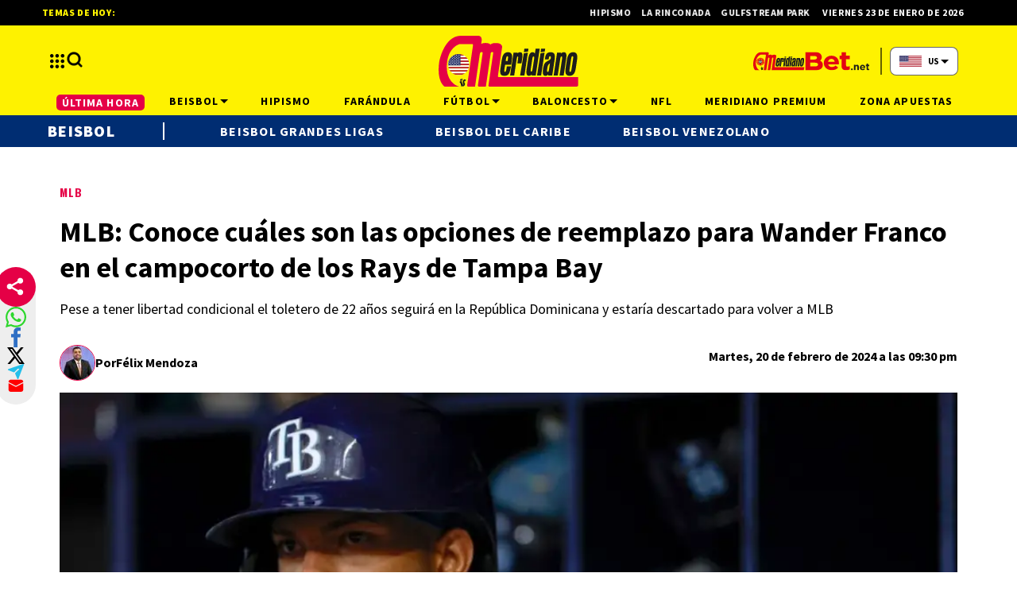

--- FILE ---
content_type: text/html; charset=utf-8
request_url: https://meridiano.net/usa/beisbol/beisbol-grandes-ligas/mlb-conoce-cuales-son-las-opciones-de-reemplazo-para-wander-franco-en-el-campocorto-de-los-rays-de-tampa-bay-202422020460
body_size: 41266
content:
<!doctype html><html lang="es"><head><meta charset="utf-8"><meta name="viewport" content="width=device-width, initial-scale=1, minimum-scale=1, user-scalable=yes"><link rel="preconnect" href="https://fonts.gstatic.com" crossorigin><link rel="dns-prefetch" href="https://fonts.gstatic.com"><link rel="preconnect" href="https://fonts.googleapis.com"><link rel="preload" as="style" href="https://fonts.googleapis.com/css2?family=Source+Sans+Pro:wght@400;700;900&amp;family=Oswald:wght@700&amp;display=swap"><link rel="preload" as="image" href="h" media="(max-width: 767px)"><link rel="preload" as="image" href="t" media="(min-width: 768px) and (max-width: 1023px)"><meta name="msvalidate.01" content="7F7A4AC7681CBBA3BA204FF5A6A58145"><meta name="language" content="es"><meta name="facebook-domain-verification" content="2ow5xr3hha49zugnxu5pxsde00gjq6"><meta name="robots" content="max-image-preview:large"><meta name="distribution" content="us"><meta name="copyright" content="&#xA9; 2013, Bloque Dearmas" lang="es"><meta name="alexaVerifyID" content="B-buVX5oseSmsS09Gz4ufHaWmzE"><meta name="alexaVerifyID" content="o3QMdwPPjngFVIWpIeBzSHbvrM8"><meta name="rating" content="general"><meta itemprop="genre" content="News"><meta http-equiv="X-UA-Compatible" content="IE=edge"><meta http-equiv="Content-Type" content="text/html; charset=utf-8"><meta name="twitter:card" content="summary_large_image"><meta name="twitter:site" content="https://twitter.com/Meridianoonline"><meta property="og:title" content="MLB: Conoce cu&#xE1;les son las opciones de reemplazo para Wander Franco en el campocorto de los Rays de Tampa Bay"><meta name="twitter:title" content="MLB: Conoce cu&#xE1;les son las opciones de reemplazo para Wander Franco en el campocorto de los Rays de Tampa Bay"><meta name="twitter:creator" content="https://twitter.com/Meridianoonline"><meta property="og:site_name" content=" Meridiano.net "><meta itemprop="headline" content="MLB: Conoce cu&#xE1;les son las opciones de reemplazo para Wander Franco en el campocorto de los Rays de Tampa Bay"><meta name="publisher" content=" Meridiano.net "><meta name="description" content="Pese a tener libertad condicional el toletero de 22 a&#xF1;os seguir&#xE1; en la Rep&#xFA;blica Dominicana y estar&#xED;a descartado para volver a MLB"><meta itemprop="url" content="https://meridiano.net/usa/beisbol/beisbol-grandes-ligas/mlb-conoce-cuales-son-las-opciones-de-reemplazo-para-wander-franco-en-el-campocorto-de-los-rays-de-tampa-bay-202422020460"><meta property="og:url" content="https://meridiano.net/usa/beisbol/beisbol-grandes-ligas/mlb-conoce-cuales-son-las-opciones-de-reemplazo-para-wander-franco-en-el-campocorto-de-los-rays-de-tampa-bay-202422020460"><meta property="og:description" content="Pese a tener libertad condicional el toletero de 22 a&#xF1;os seguir&#xE1; en la Rep&#xFA;blica Dominicana y estar&#xED;a descartado para volver a MLB"><meta name="twitter:description" content="Pese a tener libertad condicional el toletero de 22 a&#xF1;os seguir&#xE1; en la Rep&#xFA;blica Dominicana y estar&#xED;a descartado para volver a MLB"><meta itemprop="datePublished" content="2024-02-21T01:30:44.920Z"><meta itemprop="dateModified" content="2024-02-21T01:30:44.919Z"><meta name="twitter:label1" content="Escrito por"><meta name="twitter:data1" content="F&#xE9;lix Mendoza"><meta name="twitter:label2" content="Tiempo de lectura"><meta name="twitter:data2" content="2 minutos"><meta property="og:image" content="https://pxcdn.meridiano.net/022024/1708478914218.jpg?&amp;cw=1200&amp;ch=630"><meta property="og:width" content="1200"><meta property="og:height" content="600"><meta name="twitter:image" content="https://pxcdn.meridiano.net/022024/1708478914218.jpg?&amp;cw=1200&amp;ch=630"><meta property="fb:app_id" content="1421426511922781"><meta property="fb:pages" content="108629699155308"><meta name="author" content="F&#xE9;lix Mendoza"><meta itemprop="author" content="F&#xE9;lix Mendoza"><meta itemprop="name" content="F&#xE9;lix Mendoza"><meta property="og:type" content="article"><meta name="theme-color" content="#ffffff"><meta name="application-name" content=" Meridiano.net "><meta name="apple-mobile-web-app-status-bar-style" content="black-translucent"><meta name="msapplication-TileImage" content="https://meridiano.net/img/favicons/ms-icon-144x144.png"><style amp-runtime i-amphtml-version="012512221826001">html{overflow-x:hidden!important}html.i-amphtml-fie{height:100%!important;width:100%!important}html:not([amp4ads]),html:not([amp4ads]) body{height:auto!important}html:not([amp4ads]) body{margin:0!important}body{-webkit-text-size-adjust:100%;-moz-text-size-adjust:100%;-ms-text-size-adjust:100%;text-size-adjust:100%}html.i-amphtml-singledoc.i-amphtml-embedded{-ms-touch-action:pan-y pinch-zoom;touch-action:pan-y pinch-zoom}html.i-amphtml-fie>body,html.i-amphtml-singledoc>body{overflow:visible!important}html.i-amphtml-fie:not(.i-amphtml-inabox)>body,html.i-amphtml-singledoc:not(.i-amphtml-inabox)>body{position:relative!important}html.i-amphtml-ios-embed-legacy>body{overflow-x:hidden!important;overflow-y:auto!important;position:absolute!important}html.i-amphtml-ios-embed{overflow-y:auto!important;position:static}#i-amphtml-wrapper{overflow-x:hidden!important;overflow-y:auto!important;position:absolute!important;top:0!important;left:0!important;right:0!important;bottom:0!important;margin:0!important;display:block!important}html.i-amphtml-ios-embed.i-amphtml-ios-overscroll,html.i-amphtml-ios-embed.i-amphtml-ios-overscroll>#i-amphtml-wrapper{-webkit-overflow-scrolling:touch!important}#i-amphtml-wrapper>body{position:relative!important;border-top:1px solid transparent!important}#i-amphtml-wrapper+body{visibility:visible}#i-amphtml-wrapper+body .i-amphtml-lightbox-element,#i-amphtml-wrapper+body[i-amphtml-lightbox]{visibility:hidden}#i-amphtml-wrapper+body[i-amphtml-lightbox] .i-amphtml-lightbox-element{visibility:visible}#i-amphtml-wrapper.i-amphtml-scroll-disabled,.i-amphtml-scroll-disabled{overflow-x:hidden!important;overflow-y:hidden!important}amp-instagram{padding:54px 0px 0px!important;background-color:#fff}amp-iframe iframe{box-sizing:border-box!important}[amp-access][amp-access-hide]{display:none}[subscriptions-dialog],body:not(.i-amphtml-subs-ready) [subscriptions-action],body:not(.i-amphtml-subs-ready) [subscriptions-section]{display:none!important}amp-experiment,amp-live-list>[update]{display:none}amp-list[resizable-children]>.i-amphtml-loading-container.amp-hidden{display:none!important}amp-list [fetch-error],amp-list[load-more] [load-more-button],amp-list[load-more] [load-more-end],amp-list[load-more] [load-more-failed],amp-list[load-more] [load-more-loading]{display:none}amp-list[diffable] div[role=list]{display:block}amp-story-page,amp-story[standalone]{min-height:1px!important;display:block!important;height:100%!important;margin:0!important;padding:0!important;overflow:hidden!important;width:100%!important}amp-story[standalone]{background-color:#000!important;position:relative!important}amp-story-page{background-color:#757575}amp-story .amp-active>div,amp-story .i-amphtml-loader-background{display:none!important}amp-story-page:not(:first-of-type):not([distance]):not([active]){transform:translateY(1000vh)!important}amp-autocomplete{position:relative!important;display:inline-block!important}amp-autocomplete>input,amp-autocomplete>textarea{padding:0.5rem;border:1px solid rgba(0,0,0,.33)}.i-amphtml-autocomplete-results,amp-autocomplete>input,amp-autocomplete>textarea{font-size:1rem;line-height:1.5rem}[amp-fx^=fly-in]{visibility:hidden}amp-script[nodom],amp-script[sandboxed]{position:fixed!important;top:0!important;width:1px!important;height:1px!important;overflow:hidden!important;visibility:hidden}
/*# sourceURL=/css/ampdoc.css*/[hidden]{display:none!important}.i-amphtml-element{display:inline-block}.i-amphtml-blurry-placeholder{transition:opacity 0.3s cubic-bezier(0.0,0.0,0.2,1)!important;pointer-events:none}[layout=nodisplay]:not(.i-amphtml-element){display:none!important}.i-amphtml-layout-fixed,[layout=fixed][width][height]:not(.i-amphtml-layout-fixed){display:inline-block;position:relative}.i-amphtml-layout-responsive,[layout=responsive][width][height]:not(.i-amphtml-layout-responsive),[width][height][heights]:not([layout]):not(.i-amphtml-layout-responsive),[width][height][sizes]:not(img):not([layout]):not(.i-amphtml-layout-responsive){display:block;position:relative}.i-amphtml-layout-intrinsic,[layout=intrinsic][width][height]:not(.i-amphtml-layout-intrinsic){display:inline-block;position:relative;max-width:100%}.i-amphtml-layout-intrinsic .i-amphtml-sizer{max-width:100%}.i-amphtml-intrinsic-sizer{max-width:100%;display:block!important}.i-amphtml-layout-container,.i-amphtml-layout-fixed-height,[layout=container],[layout=fixed-height][height]:not(.i-amphtml-layout-fixed-height){display:block;position:relative}.i-amphtml-layout-fill,.i-amphtml-layout-fill.i-amphtml-notbuilt,[layout=fill]:not(.i-amphtml-layout-fill),body noscript>*{display:block;overflow:hidden!important;position:absolute;top:0;left:0;bottom:0;right:0}body noscript>*{position:absolute!important;width:100%;height:100%;z-index:2}body noscript{display:inline!important}.i-amphtml-layout-flex-item,[layout=flex-item]:not(.i-amphtml-layout-flex-item){display:block;position:relative;-ms-flex:1 1 auto;flex:1 1 auto}.i-amphtml-layout-fluid{position:relative}.i-amphtml-layout-size-defined{overflow:hidden!important}.i-amphtml-layout-awaiting-size{position:absolute!important;top:auto!important;bottom:auto!important}i-amphtml-sizer{display:block!important}@supports (aspect-ratio:1/1){i-amphtml-sizer.i-amphtml-disable-ar{display:none!important}}.i-amphtml-blurry-placeholder,.i-amphtml-fill-content{display:block;height:0;max-height:100%;max-width:100%;min-height:100%;min-width:100%;width:0;margin:auto}.i-amphtml-layout-size-defined .i-amphtml-fill-content{position:absolute;top:0;left:0;bottom:0;right:0}.i-amphtml-replaced-content,.i-amphtml-screen-reader{padding:0!important;border:none!important}.i-amphtml-screen-reader{position:fixed!important;top:0px!important;left:0px!important;width:4px!important;height:4px!important;opacity:0!important;overflow:hidden!important;margin:0!important;display:block!important;visibility:visible!important}.i-amphtml-screen-reader~.i-amphtml-screen-reader{left:8px!important}.i-amphtml-screen-reader~.i-amphtml-screen-reader~.i-amphtml-screen-reader{left:12px!important}.i-amphtml-screen-reader~.i-amphtml-screen-reader~.i-amphtml-screen-reader~.i-amphtml-screen-reader{left:16px!important}.i-amphtml-unresolved{position:relative;overflow:hidden!important}.i-amphtml-select-disabled{-webkit-user-select:none!important;-ms-user-select:none!important;user-select:none!important}.i-amphtml-notbuilt,[layout]:not(.i-amphtml-element),[width][height][heights]:not([layout]):not(.i-amphtml-element),[width][height][sizes]:not(img):not([layout]):not(.i-amphtml-element){position:relative;overflow:hidden!important;color:transparent!important}.i-amphtml-notbuilt:not(.i-amphtml-layout-container)>*,[layout]:not([layout=container]):not(.i-amphtml-element)>*,[width][height][heights]:not([layout]):not(.i-amphtml-element)>*,[width][height][sizes]:not([layout]):not(.i-amphtml-element)>*{display:none}amp-img:not(.i-amphtml-element)[i-amphtml-ssr]>img.i-amphtml-fill-content{display:block}.i-amphtml-notbuilt:not(.i-amphtml-layout-container),[layout]:not([layout=container]):not(.i-amphtml-element),[width][height][heights]:not([layout]):not(.i-amphtml-element),[width][height][sizes]:not(img):not([layout]):not(.i-amphtml-element){color:transparent!important;line-height:0!important}.i-amphtml-ghost{visibility:hidden!important}.i-amphtml-element>[placeholder],[layout]:not(.i-amphtml-element)>[placeholder],[width][height][heights]:not([layout]):not(.i-amphtml-element)>[placeholder],[width][height][sizes]:not([layout]):not(.i-amphtml-element)>[placeholder]{display:block;line-height:normal}.i-amphtml-element>[placeholder].amp-hidden,.i-amphtml-element>[placeholder].hidden{visibility:hidden}.i-amphtml-element:not(.amp-notsupported)>[fallback],.i-amphtml-layout-container>[placeholder].amp-hidden,.i-amphtml-layout-container>[placeholder].hidden{display:none}.i-amphtml-layout-size-defined>[fallback],.i-amphtml-layout-size-defined>[placeholder]{position:absolute!important;top:0!important;left:0!important;right:0!important;bottom:0!important;z-index:1}amp-img[i-amphtml-ssr]:not(.i-amphtml-element)>[placeholder]{z-index:auto}.i-amphtml-notbuilt>[placeholder]{display:block!important}.i-amphtml-hidden-by-media-query{display:none!important}.i-amphtml-element-error{background:red!important;color:#fff!important;position:relative!important}.i-amphtml-element-error:before{content:attr(error-message)}i-amp-scroll-container,i-amphtml-scroll-container{position:absolute;top:0;left:0;right:0;bottom:0;display:block}i-amp-scroll-container.amp-active,i-amphtml-scroll-container.amp-active{overflow:auto;-webkit-overflow-scrolling:touch}.i-amphtml-loading-container{display:block!important;pointer-events:none;z-index:1}.i-amphtml-notbuilt>.i-amphtml-loading-container{display:block!important}.i-amphtml-loading-container.amp-hidden{visibility:hidden}.i-amphtml-element>[overflow]{cursor:pointer;position:relative;z-index:2;visibility:hidden;display:initial;line-height:normal}.i-amphtml-layout-size-defined>[overflow]{position:absolute}.i-amphtml-element>[overflow].amp-visible{visibility:visible}template{display:none!important}.amp-border-box,.amp-border-box *,.amp-border-box :after,.amp-border-box :before{box-sizing:border-box}amp-pixel{display:none!important}amp-analytics,amp-auto-ads,amp-story-auto-ads{position:fixed!important;top:0!important;width:1px!important;height:1px!important;overflow:hidden!important;visibility:hidden}amp-story{visibility:hidden!important}html.i-amphtml-fie>amp-analytics{position:initial!important}[visible-when-invalid]:not(.visible),form [submit-error],form [submit-success],form [submitting]{display:none}amp-accordion{display:block!important}@media (min-width:1px){:where(amp-accordion>section)>:first-child{margin:0;background-color:#efefef;padding-right:20px;border:1px solid #dfdfdf}:where(amp-accordion>section)>:last-child{margin:0}}amp-accordion>section{float:none!important}amp-accordion>section>*{float:none!important;display:block!important;overflow:hidden!important;position:relative!important}amp-accordion,amp-accordion>section{margin:0}amp-accordion:not(.i-amphtml-built)>section>:last-child{display:none!important}amp-accordion:not(.i-amphtml-built)>section[expanded]>:last-child{display:block!important}
/*# sourceURL=/css/ampshared.css*/</style><script data-auto async src="https://cdn.ampproject.org/v0.mjs" type="module" crossorigin="anonymous"></script><script async nomodule src="https://cdn.ampproject.org/v0.js" crossorigin="anonymous"></script><script async src="https://cdn.ampproject.org/v0/amp-analytics-0.1.mjs" custom-element="amp-analytics" type="module" crossorigin="anonymous"></script><script async nomodule src="https://cdn.ampproject.org/v0/amp-analytics-0.1.js" crossorigin="anonymous" custom-element="amp-analytics"></script><script async src="https://cdn.ampproject.org/v0/amp-bind-0.1.mjs" custom-element="amp-bind" type="module" crossorigin="anonymous"></script><script async nomodule src="https://cdn.ampproject.org/v0/amp-bind-0.1.js" crossorigin="anonymous" custom-element="amp-bind"></script><script async src="https://cdn.ampproject.org/v0/amp-carousel-0.1.mjs" custom-element="amp-carousel" type="module" crossorigin="anonymous"></script><script async nomodule src="https://cdn.ampproject.org/v0/amp-carousel-0.1.js" crossorigin="anonymous" custom-element="amp-carousel"></script><script async src="https://cdn.ampproject.org/v0/amp-form-0.1.mjs" custom-element="amp-form" type="module" crossorigin="anonymous"></script><script async nomodule src="https://cdn.ampproject.org/v0/amp-form-0.1.js" crossorigin="anonymous" custom-element="amp-form"></script><script async src="https://cdn.ampproject.org/v0/amp-fx-collection-0.1.mjs" custom-element="amp-fx-collection" type="module" crossorigin="anonymous"></script><script async nomodule src="https://cdn.ampproject.org/v0/amp-fx-collection-0.1.js" crossorigin="anonymous" custom-element="amp-fx-collection"></script><script async src="https://cdn.ampproject.org/v0/amp-sidebar-0.1.mjs" custom-element="amp-sidebar" type="module" crossorigin="anonymous"></script><script async nomodule src="https://cdn.ampproject.org/v0/amp-sidebar-0.1.js" crossorigin="anonymous" custom-element="amp-sidebar"></script><script async src="https://cdn.ampproject.org/v0/amp-social-share-0.1.mjs" custom-element="amp-social-share" type="module" crossorigin="anonymous"></script><script async nomodule src="https://cdn.ampproject.org/v0/amp-social-share-0.1.js" crossorigin="anonymous" custom-element="amp-social-share"></script><script async src="https://cdn.ampproject.org/v0/amp-twitter-0.1.mjs" custom-element="amp-twitter" type="module" crossorigin="anonymous"></script><script async nomodule src="https://cdn.ampproject.org/v0/amp-twitter-0.1.js" crossorigin="anonymous" custom-element="amp-twitter"></script><script async src="https://cdn.ampproject.org/v0/amp-youtube-0.1.mjs" custom-element="amp-youtube" type="module" crossorigin="anonymous"></script><script async nomodule src="https://cdn.ampproject.org/v0/amp-youtube-0.1.js" crossorigin="anonymous" custom-element="amp-youtube"></script><script class="borrarScript pppBorrar" custom-element="clarity-code">(function(c, l, a, r, i, t, y) {
        c[a] = c[a] || function() {
            (c[a].q = c[a].q || []).push(arguments)
        };
        t = l.createElement(r);
        t.async = 1;
        t.src = "https://www.clarity.ms/tag/" + i + "?ref=bwt";
        y = l.getElementsByTagName(r)[0];
        y.parentNode.insertBefore(t, y);
    })(window, document, "clarity", "script", "oyghz5sslk");</script><script async class="borrarScript pppBorrar" custom-element="newdream-sdk" src="https://tags.newdreamglobal.com/admanager/newglobal.sdk.min.js?v=1.4.22&amp;h=meridiano.net" id="newdream-sdk"></script><link rel="shortcut icon" href="https://meridiano.net/img/favicons/favicon-16x16.png"><link rel="icon" type="image/png" sizes="36x36" href="https://meridiano.net/img/favicons/android-icon-36x36.png"><link rel="icon" type="image/png" sizes="48x48" href="https://meridiano.net/img/favicons/android-icon-48x48.png"><link rel="icon" type="image/png" sizes="72x72" href="https://meridiano.net/img/favicons/android-icon-72x72.png"><link rel="icon" type="image/png" sizes="96x96" href="https://meridiano.net/img/favicons/android-icon-96x96.png"><link rel="icon" type="image/png" sizes="144x144" href="https://meridiano.net/img/favicons/android-icon-144x144.png"><link rel="icon" type="image/png" sizes="192x192" href="https://meridiano.net/img/favicons/android-icon-192x192.png"><link rel="stylesheet" href="https://fonts.googleapis.com/css2?family=Source+Sans+Pro:wght@400;700;900&amp;family=Oswald:wght@700&amp;display=swap" media="print" onload="this.media=&apos;all&apos;"><title>MLB: Conoce cu&#xE1;les son las opciones de reemplazo para Wander Franco en el campocorto de los Rays de Tampa Bay</title><link rel="amphtml" href="https://meridiano.net/usa/beisbol/beisbol-grandes-ligas/mlb-conoce-cuales-son-las-opciones-de-reemplazo-para-wander-franco-en-el-campocorto-de-los-rays-de-tampa-bay-202422020460/amp"><link rel="canonical" href="https://meridiano.net/usa/beisbol/beisbol-grandes-ligas/mlb-conoce-cuales-son-las-opciones-de-reemplazo-para-wander-franco-en-el-campocorto-de-los-rays-de-tampa-bay-202422020460"><link rel="apple-touch-icon" sizes="57x57" href="https://meridiano.net/img/favicons/apple-icon-57x57.png"><link rel="apple-touch-icon" sizes="60x60" href="https://meridiano.net/img/favicons/apple-icon-60x60.png"><link rel="apple-touch-icon" sizes="72x72" href="https://meridiano.net/img/favicons/apple-icon-72x72.png"><link rel="apple-touch-icon" sizes="76x76" href="https://meridiano.net/img/favicons/apple-icon-76x76.png"><link rel="apple-touch-icon" sizes="114x114" href="https://meridiano.net/img/favicons/apple-icon-114x114.png"><link rel="apple-touch-icon" sizes="120x120" href="https://meridiano.net/img/favicons/apple-icon-120x120.png"><link rel="apple-touch-icon" sizes="144x144" href="https://meridiano.net/img/favicons/apple-icon-144x144.png"><link rel="apple-touch-icon" sizes="152x152" href="https://meridiano.net/img/favicons/apple-icon-152x152.png"><link rel="apple-touch-icon" sizes="180x180" href="https://meridiano.net/img/favicons/apple-icon-180x180.png"><link rel="manifest" href="https://meridiano.net/img/favicons/manifest.json"><script type="application/ld+json">{"@context":"http://schema.org","@type":"NewsArticle","@id":"https://meridiano.net/usa/beisbol/beisbol-grandes-ligas/mlb-conoce-cuales-son-las-opciones-de-reemplazo-para-wander-franco-en-el-campocorto-de-los-rays-de-tampa-bay-202422020460","name":"","genre":"News","datePublished":"2024-02-21T01:30:44.920Z","author":{"@type":"Person","name":"Félix Mendoza","url":"https://meridiano.net"},"dateModified":"2024-02-21T01:30:44.919Z","mainEntityOfPage":"https://meridiano.net/usa/beisbol/beisbol-grandes-ligas/mlb-conoce-cuales-son-las-opciones-de-reemplazo-para-wander-franco-en-el-campocorto-de-los-rays-de-tampa-bay-202422020460","headline":"MLB: Conoce cuáles son las opciones de reemplazo para Wander Franco en el campocorto de los Rays de Tampa Bay","alternativeHeadline":"MLB","description":"Pese a tener libertad condicional el toletero de 22 años seguirá en la República Dominicana y estaría descartado para volver a MLB","publisher":{"@type":"NewsMediaOrganization","name":"Meridiano.net","sameAs":["https://twitter.com/Meridianoonline/","https://www.facebook.com/Meridiano.Dearmas/","https://www.instagram.com/meridianoonline/","https://www.youtube.com/channel/UCcYfZbinuodyF8rVkl4u7Lw"],"logo":{"@type":"ImageObject","url":"https://meridiano.net/img/datos-estructurados/logo-amp-js3.png","width":600,"height":60}},"articleSection":"Beisbol","thumbnailUrl ":"https://pxcdn.meridiano.net/022024/1708478914218.jpg?cw=1480\u0026ch=833","image":{"@type":"ImageObject","url":"https://pxcdn.meridiano.net/022024/1708478914218.jpg","width":1480,"height":833}}</script><style amp-custom>abbr,address,article,aside,audio,b,blockquote,body,caption,cite,code,dd,del,dfn,div,dl,dt,em,fieldset,figure,footer,form,h1,h2,h3,h4,h5,h6,header,html,i,iframe,img,ins,kbd,label,legend,li,main,mark,menu,nav,object,ol,p,pre,q,samp,section,small,span,strong,sub,sup,table,tbody,td,tfoot,th,thead,time,tr,ul,var,video{margin:0;padding:0;border:0;outline:0;vertical-align:baseline;background:transparent}article,aside,details,figcaption,figure,footer,header,main,menu,nav,section,summary{display:block}*,:after,:before{-webkit-box-sizing:border-box;-moz-box-sizing:border-box;-ms-box-sizing:border-box;-o-box-sizing:border-box;box-sizing:border-box}img{max-width:100%;border-width:0;vertical-align:middle;-ms-interpolation-mode:bicubic}button{padding:0;background:transparent;border:0;cursor:pointer}h1,h2,h3,h4,h5,h6{margin:0;font-family:Source Sans Pro,sans-serif;font-weight:400;color:inherit;text-rendering:optimizelegibility}h1.altheader,h2.altheader,h3.altheader,h4.altheader,h5.altheader,h6.altheader{color:#f2f2f2;text-transform:uppercase;display:block}.h1,h1{font-size:2.5rem}.h1,.h2,h1,h2{margin-bottom:0;line-height:1.5}.h2,h2{font-size:2.4rem}.h3,h3{font-size:2.1rem}.h3,.h4,h3,h4{margin-bottom:0;line-height:1.5}.h4,h4{font-size:1.8rem}.h5,h5{font-size:1.6rem}.h5,.h6,h5,h6{margin-bottom:0;line-height:1.5}.h6,h6{font-size:1.4rem}address,dl,ol,p,ul{margin:0;line-height:1.5}small{font-size:.6rem;color:#f2f2f2}li ol,li ul{margin:0}ul{list-style:none;padding:1.8em}ol{padding-left:2em}table{width:100%;border-collapse:collapse}tr{border-top:.5px solid #a7a8aa}td{font-size:1.0625rem;padding-top:.9375rem;padding-bottom:.9375rem;padding-right:15px}abbr[title]{border-bottom:1px dotted #e8e8e8;cursor:help}b,strong{font-weight:700}mark{background-color:#e50046;color:rgb(76.5,76.5,76.5)}code,kbd,pre,samp{font-family:Courier New,monospace;font-size:.8rem;line-height:1.5}code{background-color:#f5f2f0;padding:.1em .3em;border-radius:3px}pre{white-space:pre;white-space:pre-wrap;word-wrap:break-word}sub,sup{position:relative;font-size:.6rem;line-height:0;vertical-align:1.5}sup{top:-.5em}sub{bottom:-.25em}hr{clear:both;display:block;margin:1.5 0;padding:0;height:1px;border:0;border-top:1px solid #e8e8e8}a{color:inherit;font-size:inherit;font-weight:inherit;outline:0;cursor:pointer}a,a:hover{text-decoration:none}a:active,a:hover{outline:0}.font-x-small{font-size:.6rem}.font-small{font-size:.8rem}.font-normal{font-size:1rem}.font-big{font-size:1.5rem}.font-huge{font-size:2rem}*{box-sizing:border-box}.columns{position:relative;display:-webkit-flex;align-items:flex-start;display:flex;-webkit-backface-visibility:hidden;backface-visibility:hidden;-webkit-flex-flow:row wrap;flex-flow:row wrap;width:100%}.nowrap{-webkit-flex-wrap:nowrap;flex-wrap:nowrap}.wrap-reverse{-webkit-flex-wrap:wrap-reverse;flex-wrap:wrap-reverse}.justify-start{-webkit-justify-content:flex-start;justify-content:flex-start}.justify-end{-webkit-justify-content:flex-end;justify-content:flex-end}.justify-center{-webkit-justify-content:center;justify-content:center}.justify-space{-webkit-justify-content:space-between;justify-content:space-between}.justify-around{-webkit-justify-content:space-around;justify-content:space-around}.reverse{-webkit-flex-direction:row-reverse;flex-direction:row-reverse}.vertical{-webkit-flex-direction:column;flex-direction:column}.vertical,.vertical.reverse{-webkit-flex-wrap:nowrap;flex-wrap:nowrap}.vertical.reverse{-webkit-flex-direction:column-reverse;flex-direction:column-reverse}.align-top{-webkit-align-items:flex-start;align-items:flex-start;-webkit-align-self:flex-start;align-self:flex-start}.align-bottom{-webkit-align-items:flex-end;align-items:flex-end;-webkit-align-self:flex-end;align-self:flex-end}.align-center{-webkit-align-items:center;align-items:center;-webkit-align-self:center;align-self:center}.align-baseline{-webkit-align-items:baseline;align-items:baseline}.align-stretch{-webkit-align-items:stretch;align-items:stretch}[class*=" item"],[class^=item]{display:block;flex-basis:0;flex-shrink:0;flex-grow:1;align-items:flex-start;min-height:0;min-width:0}@media(min-width:64em){[class*=" item"],[class^=item]{padding:15px}}.item.flex{display:block;width:100%;flex-basis:100%;padding:0;margin:0}@media(min-width:64em){.item.flex{flex-basis:0;display:flex}}.item.is-body{flex-basis:100%;padding:18px 0}@media(min-width:64em){.item.is-body{padding:18px 10px;max-width:calc(100% - 320px);flex-basis:0}}.item.is-narrow{flex-basis:100%}@media(min-width:64em){.item.is-narrow{flex:none}}.item.is-narrow .box{padding:0;width:100%}@media(min-width:64em){.item.is-narrow .box{width:320px;margin:0 10px}}.item.clear{margin:0;padding:0}.item.is-1{flex-basis:100%}@media(min-width:64em){.item.is-1{flex:0 0 8.3333333333%}}.item.is-2{flex-basis:100%}@media(min-width:64em){.item.is-2{flex:0 0 16.6666666667%}}.item.is-3{flex-basis:100%}@media(min-width:64em){.item.is-3{flex:0 0 25%}}.item.is-4{flex-basis:100%}@media(min-width:64em){.item.is-4{flex:0 0 33.3333333333%}}.item.is-5{flex-basis:100%}@media(min-width:64em){.item.is-5{flex:0 0 41.6666666667%}}.item.is-6{flex-basis:100%}@media(min-width:64em){.item.is-6{flex:0 0 50%}}.item.is-7{flex-basis:100%}@media(min-width:64em){.item.is-7{flex:0 0 58.3333333333%}}.item.is-8{flex-basis:100%}@media(min-width:64em){.item.is-8{flex:0 0 66.6666666667%}}.item.is-9{flex-basis:100%}@media(min-width:64em){.item.is-9{flex:0 0 75%}}.item.is-10{flex-basis:100%}@media(min-width:64em){.item.is-10{flex:0 0 83.3333333333%}}.item.is-11{flex-basis:100%}@media(min-width:64em){.item.is-11{flex:0 0 91.6666666667%}}.item.is-12{flex-basis:100%}@media(min-width:64em){.item.is-12{flex:0 0 100%}}.has-margin-top-0{margin-top:0}.has-padding-top-0{padding-top:0}.has-margin-left-0{margin-left:0}.has-padding-left-0{padding-left:0}.has-margin-bottom-0{margin-bottom:0}.has-padding-bottom-0{padding-bottom:0}.has-margin-right-0{margin-right:0}.has-padding-right-0{padding-right:0}html{font-size:16px;-webkit-overflow-scrolling:touch;-webkit-tap-highlight-color:transparent;-webkit-text-size-adjust:100%;-ms-text-size-adjust:100%}body{margin:0;padding:0;width:100%;background-color:#fff;font-family:Source Sans Pro,sans-serif;line-height:1.5;position:relative}amp-img img{object-fit:cover}.container{flex-grow:1;position:relative;width:100%;max-width:1160px;display:flex;flex-wrap:wrap;color:#000;padding:0 1rem;margin:auto}@media(min-width:48em){.container{padding:0 2.125rem}}@media(min-width:64em){.container{padding:0}}.container--black{background:#fff}.container-responsive,.isFull .bloque{margin:auto;max-width:1160px;width:calc(100% - 32px)}@media(min-width:48em){.container-responsive,.isFull .bloque{width:calc(100% - 68px)}}@media(min-width:90em){.container-responsive,.isFull .bloque{width:calc(100% - 284px)}}.container-responsive .agrupador__header .agrupador__titulo,.isFull .bloque .agrupador__header .agrupador__titulo{text-align:left}.hidden{display:none}.modal{position:relative;top:50%;left:50%;transform:translate(-50%,-50%) scale(1);transition:.2s ease-in-out;border-radius:10px}.close-btn{background-color:#000;width:30px;height:30px;position:absolute;right:-7px;top:-7px;border-radius:15px;color:#fff;font-size:20px;z-index:99}#overlay{position:fixed;opacity:1;transition:.2s ease-in-out;top:0;left:0;right:0;bottom:0;background-color:rgba(0,0,0,.4823529412);z-index:1000}#overlay.active{opacity:1;pointer-events:all;z-index:1000}@media(min-width:64em){.home__mobile{display:none}}.home__desktop{display:none}@media(min-width:64em){.home__desktop{display:grid;grid-template-columns:570px auto;column-gap:2.9375rem}}@media(min-width:80em){.home__desktop{grid-template-columns:auto 344px}}.home__body{max-width:770px}.buscador__container{display:none;position:absolute;width:100%;max-width:332px;top:70px}@media(min-width:48em){.buscador__container{top:88px}}@media(min-width:64em){.buscador__container{top:unset;left:unset}.buscador__container.show{display:flex}}.buscador__container_mobile{display:none}@media(max-width:48em){.buscador__container_mobile{display:flex;margin-bottom:32px}}.buscador__form{display:grid;grid-template-columns:1.375rem 2fr 1.375rem;align-items:center;padding:.3125rem .75rem;background:#fff;border-radius:4rem;width:85%;background:#e50046;margin:auto;transition:all 1s linear}@media(min-width:48em){.buscador__form{width:100%}}@media(min-width:64em){.buscador__form{max-width:17.8125rem;margin-left:1.875rem}}.buscador__form svg path{fill:#fff}.buscador__input{color:#fff;margin:0 .625rem;background:#e50046;outline:0;border:0}.buscador__input::placeholder{color:#fff}.redes__container{display:flex;column-gap:1.5625rem}@media(min-width:375px){.redes__container{column-gap:1.25rem}}.redes__item{display:flex;align-items:center}.subheader{background-color:#fef200;color:#fff;display:none}.subheader .apuestas-anchor{display:flex}.subheader .logo-apuestas{width:185px}.subheader__titulo{margin-right:.8125rem;color:#fff;letter-spacing:.08em;font-size:.9375rem;font-weight:700;white-space:nowrap;text-transform:uppercase}.subheader__redes{display:flex;justify-content:space-between;margin-top:1.125rem}@media(min-width:48em){.subheader__redes{display:none}}@media(min-width:64em){.subheader__carousel.mobile{display:none}}.subheader .carousel__box{display:flex;width:48%;overflow:hidden}@media(min-width:64em){.subheader .carousel__box{width:100%}}.subheader .tablet{display:none}@media(min-width:48em){.subheader .tablet{display:flex}}.subheader .desktop{display:none}@media(min-width:64em){.subheader .desktop{display:flex}}.subheader .separador{height:1.5rem;border:.5px solid #fff;background:#fff;display:inline-block;margin:0 .625rem}.subheader .subheader_fondo{display:none;opacity:0;transition:opacity .3s ease;position:absolute;width:100vw;left:50%;transform:translateX(-50%);padding:0 34px;height:40px;background:#e50046;top:33px}@media(min-width:64em){.subheader{display:block}.subheader-mb{margin-bottom:40px}}.m_subheader{background:#e50046;padding:7px 16px;display:flex;align-items:center;text-transform:uppercase;letter-spacing:.08em}.m_subheader .logo-apuestas{width:166px}.m_subheader .m_sh_secc{font-weight:900}.m_subheader .m_sh_separador{height:22px;display:block;border:1px solid #fff;margin:0 25px 0 10px}.m_subheader .m_sh_subsecc{font-weight:700;font-size:18px}@media(min-width:64em){.m_subheader{display:none}}.subheader__box{margin:0;width:100%}@media(min-width:80em){.subheader__box{margin:auto}}.navbar__container{display:none;column-gap:46px;position:relative;grid-template-columns:repeat(2,1fr)}@media(min-width:64em){.navbar__container{display:flex;justify-content:space-around;column-gap:unset}}.navbar__links{width:100%;display:flex;justify-content:space-around}@media(min-width:80em){.navbar__links{display:grid;grid-template-columns:repeat(9,1fr);column-gap:26px}}.navbar__link{font-size:.75rem;max-width:100%;min-width:100%;font-weight:700;letter-spacing:.08em;text-transform:uppercase;white-space:nowrap;color:#000;padding:5px 10px;display:flex;align-items:center;transition:background-color .4s ease}.navbar__link svg{margin-left:2px}@media(min-width:80em){.navbar__link{font-size:.875rem}}.navbar__links_cont:hover .subheader_fondo_hov{display:block;opacity:1}.navbar__link_activo,.navbar__links_cont:hover .navbar__link_desactivo{display:none;opacity:0;position:absolute}.navbar__links_cont:hover .navbar__link_activo{display:flex;opacity:1;position:relative}.navbar__links .subheader_fondo_extra.show,.navbar__links_cont .subheader_fondo_hov.show{display:block;opacity:1;z-index:-1}.navbar__UH{margin:auto 0}.navbar__UH a{letter-spacing:.08em;background:#e50046;padding:1px 7px;color:#fff;border-radius:5px;font-weight:700;font-size:.75rem;white-space:nowrap}@media(min-width:80em){.navbar__UH a{font-size:.875rem}}.navbar__sub_nav{background:#e50046;width:100%;color:#fff;padding:5px 0;letter-spacing:.08em;display:flex;align-items:center;max-width:1160px;margin:auto}.navbar__sub_nav.show{display:flex}.navbar__sub_title{font-size:1.25rem;font-weight:900;text-transform:uppercase;white-space:nowrap}.navbar__sub_sep{margin:0 60px;height:22px;border:1px solid #fff}.navbar__sub_links{display:flex;width:100%}.navbar__sub_links-jcb{justify-content:space-between}.navbar__sub_links-jcb .navbar__sub_link{margin-right:0}.navbar__sub_link{font-weight:700;font-size:1rem;text-transform:uppercase;margin-right:45px;padding:3px 10px;white-space:nowrap}.navbar__sub_link.selected{background:#730023}.sidebar{position:absolute;z-index:999;margin-top:5px;max-width:none;width:100%;max-width:375px;text-align:center;background-color:#fff;padding:1.875rem 0;top:102px;height:auto}.sidebar__img{width:100px}@media(min-width:48em){.sidebar__img{width:190px}}@media(min-width:64em){.sidebar__img{width:194px}}@media(min-width:90em){.sidebar__img{width:250px}}.sidebar__img img{object-fit:contain}@media(min-width:48em){.sidebar{padding:3.75rem 0;top:92px}}@media(min-width:64em){.sidebar{padding-bottom:60px;padding-top:20px;top:140px}.sidebar .container-responsive{width:calc(100% - 15px)}}@media(min-width:80em){.sidebar .container-responsive{width:calc(100% - 5px)}}.sidebar__pais-box{border:1px solid #000;display:flex;align-items:center;justify-content:center;margin:0 8px 15px;padding:8px;border-radius:8px;color:#000}.sidebar__pais-main amp-img{width:27px;height:18px}.sidebar__pais-main span{font-size:11px;font-weight:600;margin:0 2px 0 10px}.sidebar__pais-cont{padding:12px 10px;justify-content:center;flex-direction:column}.sidebar__pais-cont .up-text{text-align:center;font-weight:700;font-size:14px;border-bottom:2px solid #e50046;padding-bottom:5px;margin:10px 0}.sidebar__pais-cont-i{display:flex;width:185px;border:2px solid transparent;padding:10px;border-radius:10px;cursor:pointer}.sidebar__pais-cont-i amp-img{width:37px;height:24px;margin-right:16px}.sidebar__pais-cont-i span{font-size:15px;font-weight:600}.sidebar__pais-cont-select{border:2px solid #000}.sidebar__pais-cont-select span{font-weight:700}.sidebar__pais-cont-conf{padding:8px 18px;background:#e50046;color:#fff;border-radius:8px;cursor:pointer;font-size:11px}.sidebar__pais-cont-anc{margin-top:10px}.sidebar__pais-hide{display:none}@media(min-width:64em){.sidebar__pais{display:none}}.sidebar__secciones{color:#000;display:flex;flex-direction:column;text-align:initial;text-transform:uppercase;font-weight:700;letter-spacing:.08em}.sidebar__secciones .navbar__UH a{font-size:16px;margin-left:5px}.sidebar__secciones-link{margin:20px 0;font-size:20px}.sidebar__secciones-link a{transition:background-color .4s ease;padding:5px 10px;border-radius:5px}.sidebar__secciones-link svg{margin-left:2px;position:relative;top:-4px}.sidebar__secciones-link.active a{background:#e50046;color:#fff}.sidebar__secciones-link.active svg path{fill:#fff}.sidebar__subsecc{display:none}.sidebar__subsecc ul{list-style:disc;padding:0 0 0 40px}.sidebar__subsecc li{padding:5px 0}.sidebar__subsecc-link{font-size:18px}.sidebar__subsecc.active{display:block}.sidebar__redes{margin-top:20px;display:flex;justify-content:center}.sidebar__redes a{margin:0 10px}.sidebar__separador{width:100%;border-bottom:1px solid #000;opacity:.8;margin-bottom:20px;margin-top:35px}.sidebar__institucional{margin-bottom:110px;color:#000;display:grid;grid-template-columns:repeat(2,auto);gap:1rem;font-size:14px;font-weight:400}.sidebar.sidebar-pt{top:140px}@media(min-width:48em){.sidebar.sidebar-pt{top:130px}}@media(min-width:64em){.sidebar.sidebar-pt{top:180px}}[class*=amphtml-sidebar-mask]{background:0;display:none}.bloque-negro{display:none;z-index:9;background:#000;opacity:.4;width:100vw;height:100vh;position:absolute;top:110px;backdrop-filter:blur(10px)}.bloque-negro.show{display:flex}amp-carousel>div:first-child{scrollbar-width:none}amp-carousel>div:first-child::-webkit-scrollbar{display:none}.amp-carousel-button{display:none}.open-sidebar{display:flex;align-items:center}.close-sidebar{padding-top:2px;padding-left:.25rem;display:none}@media(min-width:64em){.close-sidebar{padding-top:15px}}.header{z-index:999;background-color:#fef200;color:#fff;position:fixed;top:0;padding-top:32px;width:100%}.header__volver{height:30px;width:30px}@media(max-width:43.75em){.header__volver{display:none}}.header amp-img img{object-fit:contain}@media(max-width:768px){.header{overflow:hidden}}.header__container{display:grid;grid-template-columns:1fr 2fr 1fr;align-items:center;height:4.6875rem}@media(min-width:48em){.header__container{height:4.0625rem;padding:5px 0}}@media(min-width:64em){.header__container{height:5rem;padding-bottom:5px;padding-top:13px}}.header__controls{display:flex;position:relative;column-gap:1rem}.header__controls .show{display:flex}.header__controls .cont-btn-envivo{display:flex;align-items:center}@media(max-width:1023px){.header__controls .cont-btn-envivo{display:none}}.header__controls .cont-btn-envivo .btn-envivo{padding:6px 10px}.header__logo{display:flex;justify-content:center}@media(min-width:48em){.header__logo-mobile{display:none}}.header__logo-tablet{display:none}@media(min-width:48em){.header__logo-tablet{display:block}}.header__logo amp-img{width:160px;height:57px}@media(min-width:48em){.header__logo amp-img{width:12.5rem;height:3.125rem}}@media(min-width:64em){.header__logo amp-img{width:16.25rem;height:4rem}}.header__home{display:flex;justify-content:flex-end;margin-left:1.5625rem}@media(min-width:48em){.header__home-svg{width:2.625rem;height:2.625rem}}.header__redes .redes__container{display:none}@media(min-width:48em){.header__redes .redes__container{display:flex}.header__redes{display:flex;justify-content:flex-end}}@media(max-width:43.75em){.header .btn-buscar{display:none}}.header #revista-ejemplo-svg{cursor:pointer}.header .revista_box .revista_main{position:absolute;width:100%;height:100%;display:flex;align-items:center;justify-content:center;background:rgba(0,0,0,.5)}.header .revista_box .revista_main amp-img{width:41vh}@media(min-width:48em){.header .revista_box .revista_main amp-img{width:65vh}}.header .revista_box .revista_exit svg{cursor:pointer;width:40px;height:40px;position:absolute;z-index:99;top:3%;right:10%}.header .revista_box .revista_exit svg path{fill:#fef200}.header .active-color path{fill:#e50046}.header .h-top-cont{background:#000;padding:7px 15px 7px 0;position:absolute;top:0;width:100%}@media(min-width:64em){.header .h-top-cont{padding:7px 0}}@media(min-width:1100px){.header .h-top-cont{padding:7px 15px 7px 0}}.header .h-top-cont .h-top{max-width:1160px;margin:auto;display:flex;position:relative;font-size:.75rem;letter-spacing:.05em;text-transform:uppercase;overflow:hidden}.header .h-top-cont .h-top .h-top-title{white-space:nowrap;z-index:99;background-color:#000;padding:0 7px 0 15px;font-weight:900;color:#fef200}.header .h-top-cont .h-top .h-top-text{white-space:nowrap;padding-left:12px;font-weight:600;animation:marquee 25s linear infinite;animation-play-state:running;max-width:710px}.header .h-top-cont .h-top .h-top-text:hover{font-weight:700;animation-play-state:paused}.header .h-top-cont .h-top .h-top-link{margin-right:10px}.header .h-top-cont .h-top .h-top-link:hover{font-weight:700;animation-play-state:paused}.header .h-top-cont .h-top .h-top-date{display:none;position:absolute;font-weight:700;right:15px;background-color:#000;padding-left:15px}@media(min-width:64em){.header .h-top-cont .h-top .h-top-text{animation:marquee 25s linear infinite;overflow:hidden}.header .h-top-cont .h-top .h-top-date{display:block}}@media(min-width:1100px){.header .h-top-cont .h-top .h-top-text{max-width:870px}}@media(min-width:1220px){.header .h-top-cont .h-top .h-top-title{padding-left:0}.header .h-top-cont .h-top .h-top-date{right:0}}.header__right{display:none;height:34px;place-content:center;place-items:center;position:relative}.header__right .logo{display:block}.header__right .logo amp-img{width:153px}.header__right .separador{position:relative;height:34px;border:1px solid rgba(0,0,0,.6);margin:0 10px}.header__right .cont-main-mode .cont-pais-select{display:flex;background:#fff;align-items:center;padding:8px 11px;border-radius:8px;cursor:pointer;position:relative;border:1px solid rgba(0,0,0,.6)}.header__right .cont-main-mode .cont-pais-select amp-img{width:28px;height:18px;margin-right:8px}.header__right .cont-main-mode .cont-pais-select span{font-size:.6875rem;margin-right:2px;font-weight:600;color:#000}.header__right .cont-paises{background:#fff;color:#000;padding:10px;position:absolute;right:-15px;top:55px;border:1px solid rgba(0,0,0,.6);border-radius:10px;min-width:211px;z-index:1}.header__right .cont-paises .c-p-tri{position:absolute;top:-15px;right:25px;z-index:-1}.header__right .cont-paises .c-p-line{width:18px;height:5px;background:#fff;position:absolute;top:-1px;right:29px}.header__right .cont-paises .c-p-line-2{width:30px;top:1px;right:22px}.header__right .cont-paises .up-text{text-align:center;font-weight:700;max-width:200px;font-size:14px;border-bottom:2px solid #e50046;padding-bottom:5px;margin-bottom:10px}.header__right .cont-paises .c-p-pais{display:flex;justify-content:space-between;width:100%;padding:5px 10px;cursor:pointer;border:2px solid #fff;border-radius:10px;margin:5px 0}.header__right .cont-paises .c-p-pais amp-img{width:37px;height:24px;margin-left:15px}.header__right .cont-paises .c-p-pais span{color:#000;white-space:nowrap;font-size:15px;font-weight:600}.header__right .cont-paises .c-p-pais.c-p-select{border:2px solid #000}.header__right .cont-paises .c-p-pais.c-p-select span{font-weight:700}.header__right .cont-paises .c-p-conf{padding:8px 18px;background:#e50046;color:#fff;border-radius:8px;margin:15px auto auto;cursor:pointer;text-align:center}.header__right .c-p-hide{display:none}@media(min-width:64em){.header__right{display:flex}.header__right_mobile{display:none}}.header__right_mobile .cont-btn-envivo{display:flex}.header .cont-btn-envivo{justify-content:end}.header .cont-btn-envivo .btn-envivo{display:flex;justify-content:center;align-items:center;column-gap:9px;background-color:#030dff;border-radius:5px;padding:5.5px 9px 5.5px 5.5px;box-shadow:0 4px 4px rgba(0,0,0,.1)}.header .cont-btn-envivo .btn-envivo .text{font-family:Oswald;font-size:14px;font-weight:700}.header .cont-btn-envivo .btn-envivo .dot{width:8px;height:8px;background:hsla(0,0%,100%,.4117647059);border-radius:50%;display:flex;justify-content:center;align-items:center}.header .cont-btn-envivo .btn-envivo .dot .dot-in-dot{width:8px;height:8px;background:#fff;border-radius:50%;animation:myAnim 1s ease 0s infinite normal forwards}.header #revista-ejemplo-svg{width:41px;display:none}@media(min-width:64em){.header #revista-ejemplo-svg{display:block}}.header #revista-ejemplo-svg.hide{display:none}.footer{margin-top:.9375rem;padding:2.375rem 0 0;background-color:#fef200;color:#fff;text-align:center}.footer__container{width:100%}.footer .f_redes{display:flex;align-items:center;justify-content:space-around;padding:25px 20px}.footer .f_redes_logo_img_desktop{display:none}.footer .f_redes_icons{width:100%;display:flex;justify-content:space-around;margin-left:10px}.footer .f_secc{display:grid;row-gap:25px;grid-template-columns:repeat(2,1fr);color:#000;font-weight:700}.footer .f_nav{display:flex;flex-wrap:wrap;align-items:center;padding:35px 0 30px}.footer .f_nav_link{width:50%;font-size:11px;white-space:nowrap;color:#000;position:relative;font-weight:700;letter-spacing:.1em;text-align:right;padding:15px 5px 15px 0}.footer .f_nav_link:nth-child(2n){text-align:left;padding-left:9px;padding-right:0}.footer .f_nav_separador{height:21px;border:1px solid #000;margin:0 2px;position:absolute;right:-5px;top:14px}.footer .f_mustang{background:#000;padding:15px 0}.footer .f_mustang_link{display:flex;font-size:12px;justify-content:center;align-items:center;white-space:nowrap}.footer .f_mustang_link amp-img{margin-right:8px}.footer .f_mustang_text{font-size:11px}@media(min-width:23.4375em){.footer .f_redes_icons svg{width:31px;height:31px}.footer .f_nav_link{font-size:12px;padding-right:12px}.footer .f_nav_link:nth-child(2n){padding-left:16px}.footer .f_mustang_link{font-size:14px}.footer .f_mustang_text{font-size:12px}}@media(min-width:48em){.footer .f_redes_icons{justify-content:end}.footer .f_redes_icons_link{margin:0 10PX}}@media(min-width:64em){.footer{padding-top:24px}.footer__container{max-width:1190px}.footer .f_logo_y_redes{display:flex;justify-content:space-between;align-items:center;padding:0 25px 20px}.footer .f_redes{padding:0}.footer .f_redes_logo_img_desktop{display:block}.footer .f_redes_logo_img_mobile{display:none}.footer .f_secc{display:flex;justify-content:space-around;padding:0 45px}.footer .f_nav{flex-wrap:nowrap;padding-left:65px;padding-right:65px;justify-content:center}.footer .f_nav_link{font-weight:700;padding:15px 12px;width:auto;text-align:center}.footer .f_nav_link:nth-child(2n){padding:15px 10px}.footer .f_nav_separador{right:-3px;top:14px}.footer .f_mustang{display:flex;justify-content:center;align-items:center;padding:9px 0 10px}.footer .f_mustang_separador{height:15px;border:1px solid #fff;margin:0 10px}}@media(min-width:80em){.footer .f_logo_y_redes{display:flex;justify-content:space-between;align-items:center;padding:0 0 20px;padding-bottom:20px}.footer .f_nav{padding-left:90px;padding-right:90px}.footer .f_secc_link{margin:0 30px}}.f_logos{width:100%;display:flex;align-items:center;justify-content:space-around}.f_logos amp-img{width:120px}@media(min-width:64em){.f_logos amp-img{width:190px}}.f_logos .f_logos_2{width:150px}@media(min-width:64em){.f_logos .f_logos_2{width:260px}}.f_logos .f_logos_3{width:80px}@media(min-width:64em){.f_logos .f_logos_3{width:125px;height:77px}}.f_logos .f_logos_3.desktop{display:none}@media(min-width:64em){.f_logos .f_logos_3.desktop{display:block}}.f_logos .f_logos_3.mobile{display:block}@media(min-width:64em){.f_logos .f_logos_3.mobile{display:none}}.contadorBeisbol .equipo{display:flex;align-items:center;justify-content:center}.bloque-2-c-notas .contadorBeisbol .resultado span,.bloque-2y3 .contadorBeisbol .resultado span,.contadorBeisbol .resultado span{font-size:24px;line-height:1}.nota{display:flex;flex-direction:column;width:100%;height:100%;position:relative}.nota__contador{font-size:1.125rem;width:40px;height:40px;display:flex;align-items:center;justify-content:center;font-weight:700;background-color:#e50046;color:#fff;position:absolute;z-index:1;border-radius:3.75rem;left:.75rem;top:.75rem}.nota__body{height:100%}.nota__volanta{text-align:start;font-size:.75rem;line-height:1;display:-webkit-box;-webkit-line-clamp:1;-webkit-box-orient:vertical;overflow:hidden;text-transform:uppercase;font-weight:700;color:#e50046;background-color:#fff}.nota__volanta--overlap{position:absolute;transform:translateY(-50%);border-radius:.3125rem;bottom:-30px}.nota__volanta .h3{font-size:inherit;line-height:inherit}.nota__volanta .chapa_2001{min-height:unset}.nota__volanta .chapa_2001 img{object-fit:contain}@media(min-width:64em){.nota__volanta{font-size:16px;bottom:-40px}}.nota__volanta a{font-family:Oswald}.nota__media a .nota__galery.enVivo{position:absolute;bottom:10px;left:-1px}.nota__media .icon-gallery{width:50px;height:35px;min-height:35px;position:absolute;bottom:10px;left:0}.nota__titulo{position:relative;margin-bottom:2.5rem}.nota__titulo-item{color:inherit;text-rendering:optimizelegibility;-webkit-font-smoothing:antialiased;-moz-osx-font-smoothing:grayscale;word-break:break-word;font-weight:700}.nota__titulo_ultimo{margin-bottom:5px}.nota__introduccion{width:100%;font-size:1rem;line-height:1.25rem;display:-webkit-box;-webkit-line-clamp:4;-webkit-box-orient:vertical;overflow:hidden}.nota__clasificador{font-size:.625rem;text-transform:uppercase}.nota__clasificador svg{width:8px;height:8px;margin-right:8px;fill:#000}.nota__list{display:none;position:absolute;right:30px;top:-7px;margin:0;border-radius:2px;height:30px;background-color:#e8e8e8}.nota__list:before{content:"";position:absolute;right:-7px;top:8px;display:block;width:0;height:0;border-left:0 solid transparent;border-color:transparent transparent transparent #e8e8e8;border-style:solid;border-width:7px 0 7px 7px}.nota .is-hover:hover{z-index:10;transform:scale(1.05)}.nota--gral .nota__media{margin-bottom:.9375rem;position:relative}.nota--gral .nota__media amp-img{border-bottom-left-radius:0;border-bottom-right-radius:0}.nota--gral .nota__volanta{margin-bottom:10px}.nota--gral .nota__titulo{margin-bottom:0}.nota--gral .nota__titulo-item{font-size:1.375rem;line-height:1.75rem}.nota--gral .nota__clasificador{font-size:.625rem;text-transform:uppercase}.nota--degrade{cursor:pointer}.nota--degrade .nota__titulo{margin-bottom:0}.nota--degrade .nota__titulo-item{font-size:1.5rem;line-height:1.875rem;display:-webkit-box;-webkit-line-clamp:4;-webkit-box-orient:vertical;overflow:hidden;text-transform:uppercase}.nota--degrade .nota__body{background:#000;color:#fff;padding:6px 13px 16px}@media(min-width:64em){.nota--degrade .nota__titulo-item{font-size:2.5rem;line-height:3.125rem;display:-webkit-box;-webkit-line-clamp:4;-webkit-box-orient:vertical;overflow:hidden;text-transform:uppercase}.nota--degrade .nota__body{background:#000;color:#fff;padding:6px 20px 40px}}.nota--degrade amp-img{min-height:210px}.nota--degrade amp-img:after{content:"";position:absolute;bottom:0;left:0;width:100%;height:100px;background-image:linear-gradient(0deg,#000,transparent)}.nota--degrade.nota--2001 .nota__media-degrade{position:absolute;z-index:2;top:0;right:0;bottom:0;left:0;background:linear-gradient(0deg,#000 0,rgba(0,0,0,.42) 10%,transparent)}.nota--degrade.nota--2001 .nota__volanta{background-color:transparent}.nota--degrade.nota--2001 amp-img:after{content:none;position:relative;background-image:transparent}.nota--full{cursor:pointer}.nota--full:hover .nota__media amp-img{opacity:0}.nota--full .nota__media{background-color:#181d33;background-image:none}.nota--full .nota__media amp-img{filter:grayscale(100%);mix-blend-mode:luminosity;opacity:.8}.nota--full .nota__degrade{position:absolute;top:0;left:0;right:0;bottom:0;z-index:3}.nota--full .nota__body{background-color:transparent}.nota--full .nota__titulo{margin-bottom:10px}.nota--full .nota__titulo-item{font-size:1.75rem;color:#fff;line-height:1}.nota--full .nota__introduccion{text-align:center}@media(min-width:48em){.nota--full .nota__introduccion{font-size:1rem}}.nota--full .nota__body{position:absolute;bottom:0;padding:15px;color:#fff;width:100%;display:flex;flex-direction:column;margin:auto;height:100%;justify-content:center}.nota--full .nota__clasificador{color:#fff}.nota--full .nota__clasificador svg{fill:#fff}.nota--full .nota__button{background-color:#e50046;color:#fff;display:inline-block;padding:6px 12px;margin-bottom:0;font-size:.875rem;line-height:1.42857143;text-align:center;white-space:nowrap;vertical-align:middle;border-radius:4px;margin-right:auto;font-weight:800}.nota--linea{flex-direction:row;column-gap:1rem}.nota--linea .nota__body,.nota--linea .nota__media{width:50%}@media(min-width:48em){.nota--linea{column-gap:1.25rem}.nota--linea .nota__media{width:30%}.nota--linea .nota__body{width:70%}}.nota--linea .nota__volanta{background-color:transparent;color:#e50046;font-size:.8125rem;line-height:1rem;-webkit-line-clamp:1}.nota--linea .nota__titulo-item,.nota--linea .nota__volanta{display:-webkit-box;-webkit-box-orient:vertical;overflow:hidden}.nota--linea .nota__titulo-item{color:#000;font-size:1rem;line-height:1.25rem;-webkit-line-clamp:3}@media(min-width:48em){.nota--linea .nota__titulo-item{font-size:1.125rem;line-height:1.4375rem}}.nota--linea .nota__media{background:0}.nota--invertida{display:flex;flex-direction:column}.nota--invertida .nota__media{order:2;background-color:#fff}.nota--invertida .nota__body{order:1}.nota--tendencia{cursor:pointer;flex-direction:row;column-gap:1.25rem}.nota--tendencia .nota__titulo-item{color:#000;font-size:1.125rem;line-height:1.4375rem}.nota--tendencia:before{content:"";min-width:1rem;height:1rem;background:#e50046;border-radius:1.5625rem;margin-bottom:20px;align-self:center;display:inline-block}.nota--tendencia:last-of-type{border-bottom:0}.nota--destacada{cursor:pointer;height:434px;margin-bottom:1.875rem}.nota--destacada .nota__media,.nota--destacada .nota__media amp-img{height:100%}.nota--destacada .nota__degrade{position:absolute;top:0;left:0;right:0;bottom:0;z-index:3}.nota--destacada .nota__titulo{margin-bottom:0}.nota--destacada .nota__titulo-item{font-size:1.75rem;line-height:2.1875rem}.nota--destacada .nota__body{display:flex;flex-direction:column;justify-content:flex-end;position:absolute;bottom:0;padding:1rem 1.25rem;color:#fff;width:100%;background:linear-gradient(180deg,transparent 36%,rgba(0,0,0,.8) 97.77%)}.nota--simple{height:fit-content;border-bottom:1px solid #f2f2f2}.nota--simple,.nota--simple .nota__titulo{margin-bottom:1.25rem}@media(min-width:48em){.nota--simple .nota__titulo{margin-bottom:1rem}}.nota--simple .nota__titulo-item{color:#fef200;font-size:1.125rem;line-height:1.4375rem}.nota--simple:last-of-type{border-bottom:0}.nota .cont-logo-video{position:absolute;z-index:9;width:100%;height:100%;display:flex;justify-content:center;align-items:center}@media(min-width:48em){.nota .cont-logo-video .logo-video{width:47px;height:47px}}.ultimas-noticias .columns{display:grid;row-gap:40px}.ultimas-noticias .header-bloque__titulo{margin-bottom:40px}.pat_relativo .nota__patrocinador{position:relative}@media(min-width:48em){.bloque-1y3-notas .nota--gral.pat_relativo .nota__titulo-item{margin:0 110px 40px 30px}}.nota__media{position:relative}.nota__patrocinador{position:absolute;bottom:0;right:0;left:0;height:20%;min-height:30px;z-index:1}.nota__patrocinador,.nota__patrocinador .pat_link{display:flex;align-items:center;justify-content:center}.nota__patrocinador .pat_link{gap:10px;overflow:hidden;height:100%;width:100%}.nota__patrocinador .pat_link span{font-family:Oswald;font-size:12px;font-weight:700;letter-spacing:.08em;text-transform:uppercase}.nota__patrocinador .pat_link img{max-height:30px;object-fit:contain}.nota--gral .nota__patrocinador{min-height:40px}.nota--gral .nota__patrocinador.auspiciante_completo img{max-width:unset}.nota--gral .nota__patrocinador .pat_link img{max-height:40px}.nota--linea .nota__patrocinador .pat_text{display:none}@media(min-width:1280px){.nota--linea .nota__patrocinador .pat_text{display:block}}.agrupador__box-3notas .nota--gral .nota__patrocinador .pat_text,.bloque-3-c-notas .nota--gral .nota__patrocinador .pat_text,.box-secu .nota--gral .nota__patrocinador .pat_text{font-size:10px}@media(min-width:1024px) and (max-width:1279px){.agrupador__box-3notas .nota--gral .nota__patrocinador .pat_text,.bloque-3-c-notas .nota--gral .nota__patrocinador .pat_text,.box-secu .nota--gral .nota__patrocinador .pat_text{display:none}}.bloque-1y3-notas .nota__patrocinador.banner-apertura{position:relative}@media(min-width:48em){.bloque-1y3-notas .nota__patrocinador.banner-apertura{margin-top:-20px;margin-bottom:20px;min-height:60px}.bloque-1y3-notas .nota__patrocinador.banner-apertura .pat_link img{max-height:40px}}@media(min-width:64em){.apertura-bomba .nota__patrocinador{max-height:80px}.apertura-bomba .nota__patrocinador .pat_link img{max-height:70px}}@media(min-width:1280px){.isFull .nota--linea .nota__patrocinador .pat_text{font-size:10px}}.container-spot{max-width:970px;width:100%;margin:auto;text-align:center}.container-spot .mediakit{display:flex;flex-wrap:wrap;align-items:center;justify-content:center;flex-direction:column}.container-spot .mediakit p{font-size:1.125rem;width:100%;text-align:center}.container-spot .mediakit p span{font-size:1rem}.container-spot .mediakit.ocupado{border:1px dashed red}.container-spot .mediakit.ocupado p{color:red}.container-spot .mediakit.libre{border:1px dashed green}.container-spot .mediakit.libre p{color:green}.container-spot.AMP_Zocalo,.container-spot.AMP_Zocalo_Notapage{max-width:100%;padding:0}.container-spot.AMP_P1{padding-bottom:0}.container-spot.AMP_PH,.container-spot.AMP_PH_VALID{margin-top:30px}.container-spot.AMP_BUH,.container-spot.AMP_PH,.container-spot.AMP_PH_VALID{padding:30px 0 0}.container-spot.AMP_H00,.container-spot.AMP_PH,.container-spot.AMP_PH_VALID{padding:15px 0 0}@media(min-width:64em){.container-spot.AMP_PH{margin:auto;padding:40px 0 0}.container-spot.AMP_H00,.container-spot.AMP_PH_VALID{padding:20px 0 0}}.container-spot.container-spot-interstitial{position:relative;max-width:600px}.contSh{padding:30px 0}.box .container-spot{padding-top:0}amp-sticky-ad{padding:0}.AMP_PC_COLUMN_1{margin-top:40px}.AMP_PC_1{margin-bottom:60px}.publis-laterales{display:none;position:absolute;justify-content:center;width:100%;margin-top:40px}@media(min-width:1440px){.publis-laterales{display:flex}}.publis-laterales .div-aux{min-width:1160px}.publis-laterales .AMP_HOME_LEFT,.publis-laterales .AMP_HOME_RIGHT,.publis-laterales .AMP_PRON_LEFT,.publis-laterales .AMP_PRON_RIGHT{width:120px;margin:0 auto}@media(min-width:1460px){.publis-laterales .AMP_HOME_LEFT,.publis-laterales .AMP_PRON_LEFT{width:120px;margin:0 20px 0 auto}.publis-laterales .AMP_HOME_RIGHT,.publis-laterales .AMP_PRON_RIGHT{width:120px;margin:0 auto 0 20px}}.publis-laterales-nota{margin-top:60px}.publis-laterales-nota .div-aux{min-width:1380px}.publis-laterales-nota .AMP_HOME_LEFT,.publis-laterales-nota .AMP_HOME_RIGHT,.publis-laterales-nota .AMP_NOTA_LEFT,.publis-laterales-nota .AMP_NOTA_RIGHT,.publis-laterales-nota .AMP_PRON_LEFT,.publis-laterales-nota .AMP_PRON_RIGHT{width:fit-content;margin:0}.aux-space{height:107px}@media(min-width:64em){.aux-space{height:145.5px}}.publi_fixed_home{position:fixed;z-index:999;top:160px}.notificacion-modal{background-color:#fff;color:#000;z-index:9999999999;padding:16px 23px;position:fixed;width:100%;max-width:400px;top:0;left:0;-webkit-box-shadow:0 0 28px 3px rgba(0,0,0,.5);-moz-box-shadow:0 0 28px 3px rgba(0,0,0,.5);box-shadow:0 0 28px 3px rgba(0,0,0,.5);display:none}@media(min-width:768px){.notificacion-modal{left:95px}}.notificacion-modal .logo{display:block;margin-bottom:33px}.notificacion-modal .logo img{width:140px}.notificacion-modal .text{font-size:15px;line-height:1.1875rem;font-weight:600;letter-spacing:.5px;display:block;margin-bottom:37px;color:#000}.notificacion-modal .botones{text-align:center}.notificacion-modal .botones .btn--link{font-size:15px;line-height:1.1875rem;font-weight:600;background:transparent;border:0;cursor:pointer;color:#e50046;margin-right:48px}.notificacion-modal .botones .btn--primary{font:700 11px Arial;padding:6px 15px;text-transform:uppercase;border-radius:8px;-webkit-background-clip:padding-box;-moz-background-clip:padding;background-clip:padding-box;background-color:#e50046;color:#fff;font-size:11px;line-height:.875rem;letter-spacing:.05em;font-weight:600}.autor{display:flex;align-items:center;column-gap:1.3125rem;margin-top:1rem;margin-bottom:1rem}@media (min-width:48em){.autor{margin-bottom:0}}.autor__img{width:45px;height:45px}.autor__img .img--circle{border-radius:1.5em;border:1px solid #e50046}.autor__link{color:#000;display:flex;align-items:center;column-gap:1.3125rem;font-weight:700}.autor__info{color:#000}.autor__firmante{display:flex;gap:5px}.autor__firmante .str{font-size:inherit;font-weight:inherit}.autor__firmante-bio{font-size:14px;font-weight:600}.header-bloque{position:relative}.header-bloque__titulo{display:block;text-transform:uppercase;font-family:Oswald;font-weight:700;font-size:1.375rem;line-height:1.75rem;padding-top:.625rem;padding-bottom:.625rem;margin-bottom:1.5rem;width:fit-content;border-bottom:4px solid #e50046}.header-bloque__titulo_hr{position:absolute;z-index:-1;bottom:1px;left:15px;border-top:2px solid #b5b5b5;margin:0 auto;width:calc(100% - 30px)}.header-bloque__titulo_normal{text-transform:inherit;font-family:inherit}.tags__list{padding:0;list-style:none;display:flex;gap:1rem 1.5rem;flex-wrap:wrap}.tags__item{max-width:15rem;font-weight:900;letter-spacing:.08em;color:#e50046;white-space:nowrap;text-transform:uppercase;text-overflow:ellipsis;overflow:hidden}.tags.mobile{display:block;margin-bottom:.9375rem}@media (min-width:64em){.tags.mobile{display:none}}.tags.desktop{display:none;margin-top:50px}@media (min-width:64em){.tags.desktop{display:block}.tags__item{margin:auto}.mas-leidas .nota__titulo{margin-bottom:1.5625rem}}.mas-leidas .nota__titulo-item{margin-top:1.25rem;font-size:1.125rem;line-height:23px;display:-webkit-box;-webkit-line-clamp:3;-webkit-box-orient:vertical;overflow:hidden;color:#fef200}@media (min-width:64em){.mas-leidas .nota__titulo-item{margin-top:.3125rem}}.mas-leidas__mobile{display:block;margin-bottom:0}@media (min-width:48em){.mas-leidas__mobile{display:none}}.mas-leidas__tablet{display:none}@media (min-width:48em){.mas-leidas__tablet{display:block}.mas-leidas__tablet .nota{width:50%}.mas-leidas__tablet .nota__body{white-space:normal;overflow:hidden}.mas-leidas__tablet .nota__titulo{min-height:100px}}@media (min-width:64em){.mas-leidas__tablet{display:none}}.mas-leidas__desktop{display:none}@media (min-width:64em){.mas-leidas__desktop{display:block;margin-top:85px;margin-bottom:40px}}.mas-leidas__desktop .nota__titulo-item{font-size:1.25rem}.mas-leidas .amp-carousel-button{display:block;background-image:url(/img/flecha_izq_2.svg);background-color:transparent;top:85%;transform:translateY(0)}.mas-leidas .amp-carousel-button:focus{border:0;outline:0}.mas-leidas .amp-carousel-button-prev{background-size:28px 28px;left:75%}@media (min-width:48em){.mas-leidas .amp-carousel-button-prev{left:90%}}.mas-leidas .amp-carousel-button-next{transform:rotate(180deg);background-size:28px 28px;right:0}.mas-leidas .nota__media .icon-gallery,.mas-leidas .nota__media .nota__galery.enVivo{display:none}.ultimas-noticias{width:100%;margin-bottom:.9375rem}.ultimas-noticias .mobile .nota--linea .nota__titulo{margin-bottom:0}.ultimas-noticias .mobile .nota--linea .nota__titulo-item{-webkit-line-clamp:inherit}@media (min-width:48em){.ultimas-noticias .mobile{display:none}}.ultimas-noticias .tablet{display:none;grid-template-columns:repeat(2,1fr);gap:20px}@media (min-width:48em){.ultimas-noticias .tablet{display:grid}}@media (min-width:64em){.ultimas-noticias .tablet{display:none}}.ultimas-noticias .desktop{display:none}@media (min-width:64em){.ultimas-noticias .desktop{display:grid;grid-template-columns:1fr 1fr 1fr;column-gap:15px;row-gap:34px}.ultimas-noticias{margin:65px 0}.ultimas-noticias.first_mb{margin-top:0}.ultimas-noticias.last_mb{margin-bottom:20px}}.link-nota-propia{padding:7px 0 30px}.link-nota-propia .header-bloque__titulo{margin-top:0}@media (max-width:47.9375em){.link-nota-propia .header-bloque__titulo{font-size:1.125rem;line-height:1.4375rem}}.link-nota-propia .nota__volanta_lnp{font-size:12px;line-height:18px;font-family:Oswald;color:#e50046;font-weight:700;text-transform:uppercase}.link-nota-propia .nota__titulo-item_lnp{color:#000;font-weight:700;font-size:16px;line-height:20px}.link-nota-propia .nota__titulo,.notapage__container .articulo__media_v amp-youtube{margin-bottom:0}.relacionadas{margin-top:1.875rem;margin-bottom:1.875rem;background-color:#f2f2f2}.relacionadas .r-header-titulo{background:#e50046;width:fit-content;padding:6px 10px 6px 15px;border-radius:0 10px 10px 0;font-family:Oswald;color:#fff;letter-spacing:.08em;text-transform:uppercase}.relacionadas .r-body{display:grid;gap:10px;padding-bottom:10px}.relacionadas .r-body-nota-body{display:flex;position:relative}.relacionadas .r-body-nota-body h2.titleN{line-height:inherit;font-size:inherit;margin-bottom:inherit;display:inline}.relacionadas .r-body-nota-body:before{content:"";display:inline-block;background-color:#e50046;border-radius:50%;width:16px;height:16px;position:absolute;top:4px;left:12px}.relacionadas .r-body-nota-body h3.r-body-nota-body-texto-volanta{white-space:nowrap;color:#e50046;padding-right:3px;font-weight:700;line-height:18px;text-transform:uppercase;display:inline;font-size:16px}.notapage__container .articulo__volanta .h3 a,.relacionadas .r-body-nota-body h3.r-body-nota-body-texto-volanta a{font-family:Oswald}.relacionadas .r-body-nota-body-texto-titulo{font-weight:700;font-size:16px}.relacionadas .r-body-nota-body-texto{padding-left:42px}@media (min-width:64em){.relacionadas{padding-right:10px}}.notapage__container .articulo__cuerpo h3.r-header-titulo{font-size:16px;line-height:24px;font-weight:700}.notapage__container .articulo__cuerpo p.r-body-nota-body-texto{margin-bottom:10px}.amp-social-share-email,.amp-social-share-facebook,.amp-social-share-telegram,.amp-social-share-twitter,.amp-social-share-whatsapp{background:0;background-color:transparent;display:flex;align-items:center;justify-content:center}.amp-social-share-email:focus,.amp-social-share-facebook:focus,.amp-social-share-telegram:focus,.amp-social-share-twitter:focus,.amp-social-share-whatsapp:focus{outline:0}.social-bar{position:fixed;bottom:6rem;display:grid;right:0;background-color:#eee;padding:0;border-radius:30px;margin-right:10px;z-index:11}@media (min-width:80em){.social-bar{right:unset;display:flex;flex-direction:column-reverse;row-gap:1.375rem;transform:translateX(-80px);bottom:unset;top:21rem}}.social-bar .share{height:50px}@media (min-width:80em){.social-bar .mobile{display:none}}.social-bar .notebook{display:none}@media (min-width:80em){.social-bar .notebook{display:flex;cursor:auto}}.social-list{display:none;flex-direction:column;align-items:center;row-gap:.9375rem;margin-bottom:.9375rem;padding:15px 0 0}.social-list.active{display:flex}@media (min-width:80em){.social-list{padding-top:0;display:flex;row-gap:1.375rem}}.contadorBeisbol .equipo,.social-item{display:flex;align-items:center;justify-content:center}.social-item{background:0}.contadorBeisbol{display:flex}.contadorBeisbol .equipo{width:calc(50% - 50px);background-color:#f1f1f1}.contadorBeisbol .equipo .escudo{max-height:46px;max-width:46px;min-height:46px;min-width:46px}.contadorBeisbol .resultado{width:100px;background-color:#000;color:#fff;display:flex;flex-direction:column;align-items:center;gap:3px;padding:4px 5px}.contadorBeisbol .resultado *{font-family:Oswald,sans-serif;text-transform:uppercase}.contadorBeisbol .resultado .runs{display:flex;align-items:center;justify-content:space-around;width:90px}.bloque-2-c-notas .contadorBeisbol .resultado span,.bloque-2y3 .contadorBeisbol .resultado span,.contadorBeisbol .resultado span{font-size:24px;line-height:1}.contadorBeisbol .resultado .separador{width:1px;height:20px;background-color:#fff}.contadorBeisbol .resultado .inning,.contadorBeisbol .resultado .status{font-size:10px;font-weight:700;text-transform:uppercase;letter-spacing:.5px}@media (min-width:768px){.contadorBeisbol .equipo{width:calc(50% - 80px)}.contadorBeisbol .resultado{width:160px}.contadorBeisbol .resultado .runs{width:100px}.contadorBeisbol .resultado span{font-size:28px;line-height:1}.contadorBeisbol .resultado .inning,.contadorBeisbol .resultado .status{font-size:12px}}.bloque-1y3-notas .contadorBeisbol{margin-top:-20px;margin-bottom:20px}.bloque-2-c-notas .contadorBeisbol .equipo,.bloque-2y3 .contadorBeisbol .equipo{width:calc(50% - 65px)}.bloque-2-c-notas .contadorBeisbol .resultado,.bloque-2y3 .contadorBeisbol .resultado{width:130px}.bloque-2-c-notas .contadorBeisbol .resultado .inning,.bloque-2-c-notas .contadorBeisbol .resultado .status,.bloque-2y3 .contadorBeisbol .resultado .inning,.bloque-2y3 .contadorBeisbol .resultado .status{font-size:10px}body{background:#fff}.cont-df{padding-top:53px}@media (min-width:64em){.cont-df{padding-top:58px}}.notapage__container{color:#000;margin-top:3.125rem}.notapage__container .is-body{padding-top:0;padding-bottom:15px}@media (min-width:64em){.notapage__container .is-body{padding-bottom:40px}}.notapage__container .centered-content{display:none}.notapage__container .articulo__volanta .h3{text-transform:uppercase;letter-spacing:.08em;color:#e50046;font-weight:700;font-size:14px;margin-bottom:15px}.notapage__container .articulo__patrocinador{padding-left:5px;display:flex;justify-content:space-between;position:relative;align-items:center;padding-bottom:15px;margin-bottom:15px}@media (min-width:64em){.notapage__container .articulo__patrocinador{margin-bottom:20px}}.notapage__container .articulo__patrocinador .pat_link img{max-width:143px;max-height:60px}@media (min-width:48em){.notapage__container .articulo__patrocinador .pat_link img{max-height:48px;max-width:unset}}.notapage__container .articulo__patrocinador .pat_text{font-family:Oswald;font-weight:700;line-height:47.42px;text-align:left;font-size:18px}@media (min-width:64em){.notapage__container .articulo__patrocinador .pat_text{font-size:32px}}.notapage__container .articulo__patrocinador .separador{position:absolute;right:0;left:0;bottom:0;height:2px;background-color:#797979}.notapage__container .articulo__patrocinador .line{position:absolute;right:0;width:195px;height:4px;bottom:-1px;border-radius:4px}@media (min-width:64em){.notapage__container .articulo__patrocinador .line{width:260px}}.notapage__container .articulo__media{position:relative}.notapage__container .articulo__titulo{font-size:1.625rem;font-weight:700;line-height:2.0625rem;margin-bottom:1.125rem}@media (min-width:48em){.notapage__container .articulo__titulo{font-size:2rem;line-height:2.5625rem}}@media (min-width:64em){.notapage__container .articulo__titulo{font-size:2.25rem;line-height:2.8125rem}}.notapage__container .articulo__autorfecha{display:flex;align-items:flex-start;flex-direction:column}@media (min-width:48em){.notapage__container .articulo__autorfecha{justify-content:space-between;align-items:center;flex-direction:row;padding-bottom:15px}}.notapage__container .articulo__intro{margin-bottom:1.125rem}.notapage__container .articulo__intro p{font-size:1.125rem;line-height:1.4375rem}.notapage__container .articulo figcaption{padding:1rem 0;margin-bottom:15px;font-style:italic;border-bottom:1px solid #48494d}.notapage__container .articulo__epigrafe{margin-bottom:15px;font-style:italic;color:#48494d;padding:10px 0;border-bottom:1px solid #48494d}.notapage__container .articulo__epigrafe-vacio{border-bottom:0}@media (min-width:64em){.notapage__container .articulo__epigrafe{padding:16px 0;font-weight:700;font-size:16px}}.notapage__container .articulo__cuerpo{line-height:1.5rem}.notapage__container .articulo__cuerpo__canales{font-size:18px;font-weight:700;display:flex;align-items:center;column-gap:10px;margin-bottom:10px}.notapage__container .articulo__cuerpo__canales--tl{width:26px;height:26px}.notapage__container .articulo__cuerpo__canales--tl svg,.notapage__container .articulo__cuerpo__canales--wp,.notapage__container .articulo__cuerpo__canales--yt{fill:transparent;width:26px;height:26px}.notapage__container .articulo__cuerpo__canales--wp svg,.notapage__container .articulo__cuerpo__canales--yt svg{width:26px;height:26px}@media (min-width:64em){.notapage__container .articulo__cuerpo__canales{font-size:24px}.notapage__container .articulo__cuerpo__canales--tl,.notapage__container .articulo__cuerpo__canales--tl svg,.notapage__container .articulo__cuerpo__canales--wp,.notapage__container .articulo__cuerpo__canales--wp svg,.notapage__container .articulo__cuerpo__canales--yt,.notapage__container .articulo__cuerpo__canales--yt svg{width:36px;height:36px}}.notapage__container .articulo__cuerpo .h1,.notapage__container .articulo__cuerpo h1{font-size:1.8rem}.notapage__container .articulo__cuerpo h2{font-size:1.5rem}.notapage__container .articulo__cuerpo h3{font-size:1.33rem}.notapage__container .articulo__cuerpo h4{font-size:1.17rem}.notapage__container .articulo__cuerpo h5{font-size:.83rem}.notapage__container .articulo__cuerpo h6{font-size:.67rem}.notapage__container .articulo__cuerpo .h1,.notapage__container .articulo__cuerpo h1,.notapage__container .articulo__cuerpo h2,.notapage__container .articulo__cuerpo h3,.notapage__container .articulo__cuerpo h4,.notapage__container .articulo__cuerpo h5{font-weight:700;margin-bottom:20px;line-height:1.5}.notapage__container .articulo__cuerpo p{font-size:16px;font-weight:400;line-height:24px;margin-bottom:15px}@media (min-width:64em){.notapage__container .articulo__cuerpo p{font-size:17px;line-height:25px}}.notapage__container .articulo__cuerpo amp-instagram,.notapage__container .articulo__cuerpo amp-twitter{margin-bottom:15px}.notapage__container .articulo__cuerpo amp-tiktok{display:flex;margin:0 auto 15px}.notapage__container .articulo__cuerpo ul{list-style:initial}@media (min-width:48em){.notapage__container .articulo__cuerpo{font-size:1.0625rem;line-height:1.5625rem}}.notapage__container .articulo__cuerpo figure{margin-left:0;margin-right:0;margin-bottom:30px}.notapage__container .articulo__cuerpo .fixed-container{position:relative;display:flex;margin-bottom:15px;width:100%;justify-content:center}.notapage__container .articulo__cuerpo .fixed-container>amp-img{width:100%;max-width:100%}.notapage__container .articulo__cuerpo .fixed-container.direction-center{justify-content:center}.notapage__container .articulo__cuerpo .fixed-container.direction-left{justify-content:flex-start}.notapage__container .articulo__cuerpo .fixed-container.direction-right{justify-content:flex-end}.notapage__container .articulo__cuerpo .imagen_grande amp-img{max-width:75%}.notapage__container .articulo__cuerpo .imagen_mediana amp-img{max-width:50%}.notapage__container .articulo__cuerpo .video_connatix{display:block;margin-bottom:15px}.notapage__container .articulo__body{position:relative}.notapage__container .articulo__fecha{margin-bottom:15px}@media (min-width:48em){.notapage__container .articulo__fecha{margin-bottom:0;font-weight:700}.notapage__container .articulo__img-news.mobile{display:none}}.notapage__container .articulo__img-news.tablet{display:none}@media (min-width:48em){.notapage__container .articulo__img-news.tablet{display:block}}@media (min-width:64em){.notapage__container .articulo__img-news.tablet{display:none}}.notapage__container .articulo__img-news.desktop{display:none}@media (min-width:64em){.notapage__container .articulo__img-news.desktop{margin-bottom:32px;display:block}.notapage__container{margin-top:1.875rem}.notapage__container .is-narrow{padding-right:0}.notapage__container__volanta{font-size:16px}}.notapage__container .link{color:#e50046;text-decoration:underline}.notapage__container blockquote:before{content:"“";color:#e50046;font-family:Source Sans Pro;font-weight:700;font-size:4rem;line-height:4.875rem}.notapage__container blockquote p{font-size:1.1875rem;font-style:italic;text-align:right}.notapage__container blockquote p :before{display:inline-block;width:30px;content:""}.notapage__container blockquote .cita_en_cuerpo_autor{color:#e50046;font-weight:700;font-size:1.1875rem;line-height:1.5rem;letter-spacing:.05em;margin-top:1.5625rem;text-align:right}.notapage__container .titulo_en_cuerpo,.notapage__container amp-youtube{margin-bottom:1.875rem}.notapage__container .articulo__autorfecha_v .articulo__fecha,.notapage__container .articulo__media_v{margin-bottom:10px}.notapage__container .articulo__autorfecha_v{border-top:1px solid #48494d;border-bottom:1px solid #48494d;margin-bottom:10px}@media (min-width:64em){.notapage__container .articulo__media_v{margin-bottom:15px}.notapage__container .articulo__autorfecha_v .articulo__fecha{margin-bottom:0}}.notapage__container .titulo_en_cuerpo{font-weight:700;font-size:1.25rem;line-height:1.5625rem}@media (min-width:48em){.notapage__container .titulo_en_cuerpo{font-size:1.375rem;line-height:1.75rem}}@media (min-width:64em){.notapage__container .titulo_en_cuerpo{font-size:1.5rem;line-height:1.875rem}}.notapage__container .subrayado_en_cuerpo{text-decoration:underline solid #e50046}.notapage__container .resaltado_en_cuerpo{color:#fff;background-color:#e50046}.notapage__container .resaltado_en_cuerpo_meridiano{color:#000;background-color:#fef200}.notapage__container .img-epigrafe,.notapage__container figcaption{padding:1em 0;font-weight:400;font-style:italic}.notapage__container .nota__titulo-item{color:#000;font-weight:700}.notapage__container #carouselWithPreview{display:flex;max-height:215px}@media (min-width:23.4375em){.notapage__container #carouselWithPreview{max-height:242px}}@media (min-width:425px){.notapage__container #carouselWithPreview{max-height:268px}}@media (min-width:48em){.notapage__container #carouselWithPreview{max-height:450px}}@media (min-width:64em){.notapage__container #carouselWithPreview{max-height:570px}}@media (min-width:80em){.notapage__container #carouselWithPreview{max-height:680px}}@media (min-width:120em){.notapage__container #carouselWithPreview{max-height:695px}}.notapage__container #carouselWithPreview .articulo__epigrafe{border-bottom:0;margin-bottom:0}.notapage__container #carouselWithPreview .amp-carousel-button{display:block;top:30%;outline:0;border:0;cursor:pointer;background-image:url(/img/flecha-galeria.png);background-color:transparent;background-size:100%}@media (min-width:48em){.notapage__container #carouselWithPreview .amp-carousel-button{top:40%;width:50px;height:50px}}@media (min-width:64em){.notapage__container #carouselWithPreview .amp-carousel-button{width:70px;height:70px}}.notapage__container #carouselWithPreview .amp-carousel-button-prev{left:6px;transform:translateY(0)}@media (min-width:48em){.notapage__container #carouselWithPreview .amp-carousel-button-prev{left:17px}}@media (min-width:64em){.notapage__container #carouselWithPreview .amp-carousel-button-prev{left:27px}}.notapage__container #carouselWithPreview .amp-carousel-button-next{right:6px;transform:rotate(180deg)}@media (min-width:48em){.notapage__container #carouselWithPreview .amp-carousel-button-next{right:17px}}@media (min-width:64em){.notapage__container #carouselWithPreview .amp-carousel-button-next{right:27px}}.notapage__container #carouselWithPreview .elemento{height:fit-content}.notapage__container .articulo__media #carouselWithPreview>div:first-child{scrollbar-width:none}.notapage__container .articulo__media #carouselWithPreview>div:first-child::-webkit-scrollbar{display:none}.notapage__container .articulo__media amp-selector{display:flex;padding-bottom:10px;border-bottom:1px solid #48494d;margin-bottom:15px}@media (min-width:64em){.notapage__container .articulo__media amp-selector{padding-bottom:16px}}.notapage__container .articulo__media--selector{margin-right:10px;width:33.333%}@media (min-width:48em){.notapage__container .articulo__media--selector{width:25%}}.notapage__container amp-embed{width:100%;margin-top:15px}@media (min-width:64em){.notapage__container amp-embed{margin-top:20px}}.notapage__container .cont_iframe_notapage{max-height:175px;overflow:hidden;margin-bottom:10px}@media (min-width:31.25em){.notapage__container .cont_iframe_notapage{margin-bottom:15px;max-height:205px}}.notapage__container .cont_iframe_notapage .iframe_notapage{width:100%}.notapage__container .cont_iframe_notapage.isboard{max-height:153px;margin-bottom:25px}@media (min-width:48em){.notapage__container .cont_iframe_notapage.isboard{max-height:117px}}.cont_imgnotapage{position:relative}@media (min-width:48em){.cont_imgnotapage .patrocinador__notapage{height:70px}.cont_imgnotapage .patrocinador__notapage img{max-height:60px}}.desktop{display:none}@media (min-width:1024px){.desktop{display:block}.mobile{display:none}}#google-discover-link{display:flex;align-items:center;justify-content:center;column-gap:.5rem;width:100%;padding:.6rem 0;border:4px solid;border-image-slice:1;margin-bottom:1rem;border-image:linear-gradient(90deg,#fed330 0,#fed330 25%,#e63841 0,#e63841 50%,#45c33b 0,#45c33b 75%,#1172c0 0,#1172c0) 1 stretch;border-image:-webkit-linear-gradient(left,#fed330,#fed330 25%,#e63841 0,#e63841 50%,#45c33b 0,#45c33b 75%,#1172c0 0,#1172c0) 1 stretch;border-image:-moz-linear-gradient(left,#fed330 0,#fed330 25%,#e63841 25%,#e63841 50%,#45c33b 50%,#45c33b 75%,#1172c0 75%,#1172c0 100%) 1 stretch;border-image:-ms-linear-gradient(left,#fed330 0,#fed330 25%,#e63841 25%,#e63841 50%,#45c33b 50%,#45c33b 75%,#1172c0 75%,#1172c0 100%) 1 stretch;border-image:-webkit-gradient(linear,left top,right top,color-stop(0,#fed330),color-stop(25%,#fed330),color-stop(25%,#e63841),color-stop(50%,#e63841),color-stop(50%,#45c33b),color-stop(75%,#45c33b),color-stop(75%,#1172c0),color-stop(100%,#1172c0)) 1 stretch}@media (min-width:375px){#google-discover-link{column-gap:1rem;padding:1rem 0}}@media (min-width:420px){#google-discover-link{padding:1rem 0}}@media (min-width:768px){#google-discover-link{column-gap:1.3rem}}@media (min-width:1024px){#google-discover-link{column-gap:.5rem;padding:.4rem 0}}@media (min-width:1220px){#google-discover-link{column-gap:1.4rem;padding:.7rem 0}}#google-discover-link span{font-size:16px;font-weight:700;font-family:Oswald}@media (min-width:375px){#google-discover-link span{font-size:18px}}@media (min-width:425px){#google-discover-link span{font-size:20px}}@media (min-width:768px){#google-discover-link span{font-size:26px}}@media (min-width:1024px){#google-discover-link span{font-size:20px}}@media (min-width:1220px){#google-discover-link span{font-size:25px}}@media (min-width:1440px){#google-discover-link span{font-size:26px}}#google-discover-link amp-img{width:40px;height:40px}@media (min-width:375px){#google-discover-link amp-img{width:50px;height:50px}}@media (min-width:1024px){#google-discover-link amp-img{width:40px;height:40px}}@media (min-width:1220px){#google-discover-link amp-img{width:50px;height:50px}}#opacityBodySuscripcion{position:fixed;top:0;bottom:0;right:0;left:0;display:flex;align-items:center;justify-content:center;background:rgba(0,0,0,.788235294117647);z-index:2}#opacityBodySuscripcion span{font-size:34px;color:#009ccc}*{font-family:Source Sans Pro,sans-serif}</style></head><body> <script custom-element="googletagmanager" class="borrarScript" async src="https://www.googletagmanager.com/gtag/js?id=G-41JYP9XNL5"></script> <script custom-element="gtagscript" class="borrarScript">
        window.dataLayer = window.dataLayer || [];
        function gtag(){dataLayer.push(arguments);}
        gtag('js', new Date());
        gtag('config', "G-41JYP9XNL5", { 'send_page_view': false });
        var toSend = {}
        toSend.cd1 = "65d547e9fabaed00149de81b";
        toSend.cd2 = "MLB: Conoce cuáles son las opciones de reemplazo para Wander Franco en el campocorto de los Rays de Tampa Bay";
        toSend.cd3 = "Félix Mendoza";
        toSend.cd4 = "2024-02-20 20:46:00";
        toSend.cd5 = "Beisbol";
        toSend.cd6 = "Usa";
        toSend.cd7 = "Beisbol Grandes Ligas";
        gtag('event', 'page_view', toSend)
        </script> <amp-analytics config="https://events.newsroom.bi/amp.v1.json" data-credentials="include" class="i-amphtml-layout-fixed i-amphtml-layout-size-defined" style="width:1px;height:1px;" i-amphtml-layout="fixed"> <script type="application/json">{"vars":{"accountId":"5232"}}</script> </amp-analytics> <div class="aux-space"></div> <div id="sitio"> <script type="application/ld+json">{"@context":"https://schema.org","@type":"BreadcrumbList","itemListElement":[{"@type":"ListItem","position":1,"name":"Beisbol","item":"https://meridiano.net/beisbol"},{"@type":"ListItem","position":2,"name":"Beisbol Grandes Ligas","item":"https://meridiano.net/beisbol/beisbol-grandes-ligas"}]}</script> <div class="container-spot AMP_PH container-spot--multi" data-tipo="tipo_multi" data-tipo-spot="multi"> <div id="flat1_p">
</div> </div>
<div class="notapage__container container-responsive" id="65d547e9fabaed00149de81b"> <div class="columns"> <div class="item is-12"> <div class="articulo__volanta"> <h3 class="h3"><a href="/beisbol">MLB</a></h3> </div> <h1 class="articulo__titulo"> MLB: Conoce cu&#xE1;les son las opciones de reemplazo para Wander Franco en el campocorto de los Rays de Tampa Bay </h1> <div class="articulo__intro"> <p>Pese a tener libertad condicional el toletero de 22 a&#xF1;os seguir&#xE1; en la Rep&#xFA;blica Dominicana y estar&#xED;a descartado para volver a MLB</p> </div> <div class="articulo__autorfecha"> <div class="autor"> <a class="autor__link" title="F&#xE9;lix Mendoza" href="/autor/felix-mendoza"> <div class="autor__img fotos"> <amp-img class="img--circle i-amphtml-layout-fixed i-amphtml-layout-size-defined" src="https://pxcdn.meridiano.net/082023/1691621312335.jpg?cw=45&amp;ch=45" alt="Avatar" width="45" height="45" layout="fixed" style="width:45px;height:45px;" i-amphtml-layout="fixed"></amp-img> </div> <div class="autor__firmante">Por <h3 class="str">F&#xE9;lix Mendoza</h3></div> </a> </div> <div class="articulo__fecha"> Martes, 20 de febrero de 2024 a las 09:30 pm </div> </div> <div class="articulo__media"> <div class="cont_imgnotapage"> <img src="https://pxcdn.meridiano.net/022024/1708478914218.webp?cw=377&amp;ch=212&amp;extw=jpg&amp;cq=65" srcset="https://pxcdn.meridiano.net/022024/1708478914218.webp?cw=377&amp;ch=212&amp;extw=jpg&amp;cq=65 377w, https://pxcdn.meridiano.net/022024/1708478914218.webp?cw=640&amp;ch=360&amp;extw=jpg&amp;cq=65 640w, https://pxcdn.meridiano.net/022024/1708478914218.webp?cw=768&amp;ch=432&amp;extw=jpg&amp;cq=65 768w, https://pxcdn.meridiano.net/022024/1708478914218.webp?cw=1024&amp;ch=576&amp;extw=jpg&amp;cq=65 1024w" alt="MLB: Conoce cu&#xE1;les son las opciones de reemplazo para Wander Franco en el campocorto de los Rays de Tampa Bay" title="MLB: Conoce cu&#xE1;les son las opciones de reemplazo para Wander Franco en el campocorto de los Rays de Tampa Bay" width="377" height="212" fetchpriority="high" style="width: 100%; height: auto;"> </div> <div class="articulo__epigrafe ">Franco sigue siendo investigado por las autoridades dominicanas / AP</div> <div id="socialBar" class="social-bar"> <ul id="compartir" class="social-list"> <li class="social-item"> <amp-social-share type="whatsapp" layout="container" data-param-text="MLB: Conoce cu&#xE1;les son las opciones de reemplazo para Wander Franco en el campocorto de los Rays de Tampa Bay - https://meridiano.net/usa/beisbol/beisbol-grandes-ligas/mlb-conoce-cuales-son-las-opciones-de-reemplazo-para-wander-franco-en-el-campocorto-de-los-rays-de-tampa-bay-202422020460" class="i-amphtml-layout-container" i-amphtml-layout="container"> <svg width="26" height="26" viewbox="0 0 26 26"> <path d="M22.2111 3.78306C21.013 2.5794 19.5863 1.62502 18.0138 0.975539C16.4414 0.326055 14.7548 -0.0055421 13.0523 7.00635e-05C5.91859 7.00635e-05 0.104523 5.78505 0.104523 12.883C0.104523 15.158 0.705528 17.368 1.82915 19.318L0 26L6.8593 24.206C8.75377 25.233 10.8834 25.779 13.0523 25.779C20.1859 25.779 26 19.994 26 12.896C26 9.45105 24.6543 6.21405 22.2111 3.78306ZM13.0523 23.595C11.1186 23.595 9.22412 23.075 7.56482 22.1L7.17286 21.866L3.09648 22.932L4.1809 18.98L3.9196 18.577C2.84504 16.8702 2.27457 14.8971 2.27337 12.883C2.27337 6.98105 7.10754 2.17106 13.0392 2.17106C15.9136 2.17106 18.6181 3.28906 20.6432 5.31706C21.6461 6.31008 22.4409 7.49136 22.9814 8.79237C23.5219 10.0934 23.7974 11.4883 23.792 12.896C23.8181 18.798 18.9839 23.595 13.0523 23.595ZM18.9578 15.587C18.6312 15.431 17.0372 14.651 16.7497 14.534C16.4492 14.43 16.2402 14.378 16.0181 14.69C15.796 15.015 15.1819 15.743 14.999 15.951C14.8161 16.172 14.6201 16.198 14.2935 16.029C13.9668 15.873 12.9216 15.522 11.6935 14.43C10.7266 13.572 10.0864 12.519 9.89045 12.194C9.70754 11.869 9.86432 11.7 10.0342 11.531C10.1779 11.388 10.3608 11.154 10.5176 10.972C10.6744 10.79 10.7397 10.647 10.8442 10.439C10.9487 10.218 10.8965 10.036 10.8181 9.88004C10.7397 9.72404 10.0864 8.13805 9.82512 7.48805C9.56382 6.86405 9.28945 6.94205 9.09347 6.92905H8.46633C8.24422 6.92905 7.90452 7.00705 7.60402 7.33205C7.31658 7.65705 6.4804 8.43705 6.4804 10.023C6.4804 11.609 7.64322 13.143 7.8 13.351C7.95678 13.572 10.0864 16.822 13.3266 18.213C14.0975 18.551 14.6985 18.746 15.1688 18.889C15.9397 19.136 16.6452 19.097 17.207 19.019C17.8342 18.928 19.1276 18.239 19.3889 17.485C19.6633 16.731 19.6633 16.094 19.5719 15.951C19.4804 15.808 19.2844 15.743 18.9578 15.587Z" fill="#2CD72C"/> </svg> </amp-social-share> </li> <li class="social-item"> <amp-social-share class="container-flex i-amphtml-layout-container" type="facebook" layout="container" data-param-app_id="1421426511922781" data-param-href="https://meridiano.net/usa/beisbol/beisbol-grandes-ligas/mlb-conoce-cuales-son-las-opciones-de-reemplazo-para-wander-franco-en-el-campocorto-de-los-rays-de-tampa-bay-202422020460" i-amphtml-layout="container"> <svg width="12" height="25" viewbox="0 0 12 25"> <path d="M8 8.33333V5.83333C8 4.75 8.24 4.16667 9.92 4.16667H12V0H8.8C4.8 0 3.2 2.75 3.2 5.83333V8.33333H0V12.5H3.2V25H8V12.5H11.52L12 8.33333H8Z" fill="#2F6FC4"/> </svg> </amp-social-share> </li> <li class="social-item"> <amp-social-share class="container-flex i-amphtml-layout-container" type="twitter" layout="container" i-amphtml-layout="container"> <svg width="22" height="21" viewbox="0 0 22 21"> <path d="M17.3263 0H20.6998L13.3297 8.89538L22 21H15.2102L9.89301 13.6586L3.80893 21H0.433412L8.31641 11.4854L0 0H6.96009L11.7664 6.71031L17.3242 0H17.3263ZM16.1423 18.8677H18.0116L5.94539 2.02031H3.93946L16.1423 18.8677Z" fill="black"/> </svg> </amp-social-share> </li> <li class="social-item"> <amp-social-share class="container-flex i-amphtml-layout-container" type="telegram" layout="container" data-share-endpoint="https://telegram.me/share/url?url=https://meridiano.net/usa/beisbol/beisbol-grandes-ligas/mlb-conoce-cuales-son-las-opciones-de-reemplazo-para-wander-franco-en-el-campocorto-de-los-rays-de-tampa-bay-202422020460" i-amphtml-layout="container"> <svg width="20" height="19" viewbox="0 0 20 19"> <path d="M19.7691 0.230549C19.6565 0.124212 19.5142 0.0505887 19.359 0.0183348C19.2038 -0.0139191 19.0422 -0.00346265 18.893 0.0484748L0.538418 6.38148C0.380125 6.43845 0.243843 6.53977 0.147674 6.67197C0.0515052 6.80418 0 6.96101 0 7.12165C0 7.28229 0.0515052 7.43913 0.147674 7.57133C0.243843 7.70354 0.380125 7.80485 0.538418 7.86182L7.70507 10.5771L12.9945 5.54236L14.1709 6.65855L8.8564 11.7012L11.7264 18.5013C11.7882 18.6486 11.8952 18.7749 12.0336 18.8638C12.1719 18.9527 12.3352 19.0002 12.5023 19C12.6709 18.9967 12.8345 18.945 12.9715 18.8518C13.1085 18.7585 13.2126 18.628 13.2699 18.4775L19.9443 1.06176C20.0011 0.921699 20.0148 0.769195 19.9838 0.622026C19.9528 0.474858 19.8783 0.339089 19.7691 0.230549Z" fill="#24BFEA"/> </svg> </amp-social-share> </li> <li class="social-item"> <amp-social-share class="container-flex i-amphtml-layout-container" type="email" layout="container" i-amphtml-layout="container"> <svg width="20" height="17" viewbox="0 0 22 17"> <path d="M0.785767 4.758L10.6788 9.90321C10.778 9.95481 10.8882 9.98175 11.0001 9.98175C11.1119 9.98175 11.2221 9.95481 11.3213 9.90321L21.2143 4.75893V13.6964C21.2144 14.4673 20.9195 15.2089 20.3901 15.7692C19.8607 16.3295 19.1369 16.666 18.3673 16.7096L18.1965 16.7143H3.80362C3.03278 16.7143 2.29114 16.4194 1.73084 15.89C1.17054 15.3606 0.834051 14.6369 0.79041 13.8673L0.785767 13.6964V4.758ZM3.80362 6.47696e-09H18.1965C18.9673 -5.04648e-05 19.709 0.294871 20.2693 0.824266C20.8296 1.35366 21.1661 2.07739 21.2097 2.847L21.2143 3.01786V3.18871L11.0001 8.50014L0.785767 3.18871V3.01786C0.785716 2.24702 1.08064 1.50537 1.61003 0.945072C2.13943 0.384769 2.86316 0.0482845 3.63277 0.00464297L3.80362 6.47696e-09H18.1965H3.80362Z" fill="#FF0000"/> </svg> </amp-social-share> </li> </ul> <button class="share mobile" role="button" on="tap:compartir.toggleClass(class=&apos;active&apos;)"> <svg width="50" height="50" viewbox="0 0 50 50" fill="none" xmlns="http://www.w3.org/2000/svg"> <circle cx="25" cy="25" r="25" fill="#E50046"/> <path d="M13.625 24.5C13.625 26.4986 15.2514 28.125 17.25 28.125C18.2094 28.125 19.077 27.7444 19.7259 27.1342L26.965 31.2715C26.9432 31.4286 26.9167 31.5857 26.9167 31.75C26.9167 33.7486 28.5431 35.375 30.5417 35.375C32.5402 35.375 34.1667 33.7486 34.1667 31.75C34.1667 29.7514 32.5402 28.125 30.5417 28.125C29.5822 28.125 28.7147 28.5056 28.0658 29.1158L20.8267 24.9797C20.8484 24.8214 20.875 24.6643 20.875 24.5C20.875 24.3357 20.8484 24.1786 20.8267 24.0203L28.0658 19.8842C28.7147 20.4944 29.5822 20.875 30.5417 20.875C32.5402 20.875 34.1667 19.2486 34.1667 17.25C34.1667 15.2514 32.5402 13.625 30.5417 13.625C28.5431 13.625 26.9167 15.2514 26.9167 17.25C26.9167 17.4143 26.9432 17.5714 26.965 17.7297L19.7259 21.8658C19.0577 21.2311 18.1716 20.8765 17.25 20.875C15.2514 20.875 13.625 22.5014 13.625 24.5Z" fill="white"/> </svg> </button> <button class="notebook"> <svg width="50" height="50" viewbox="0 0 50 50" fill="none" xmlns="http://www.w3.org/2000/svg"> <circle cx="25" cy="25" r="25" fill="#E50046"/> <path d="M13.625 24.5C13.625 26.4986 15.2514 28.125 17.25 28.125C18.2094 28.125 19.077 27.7444 19.7259 27.1342L26.965 31.2715C26.9432 31.4286 26.9167 31.5857 26.9167 31.75C26.9167 33.7486 28.5431 35.375 30.5417 35.375C32.5402 35.375 34.1667 33.7486 34.1667 31.75C34.1667 29.7514 32.5402 28.125 30.5417 28.125C29.5822 28.125 28.7147 28.5056 28.0658 29.1158L20.8267 24.9797C20.8484 24.8214 20.875 24.6643 20.875 24.5C20.875 24.3357 20.8484 24.1786 20.8267 24.0203L28.0658 19.8842C28.7147 20.4944 29.5822 20.875 30.5417 20.875C32.5402 20.875 34.1667 19.2486 34.1667 17.25C34.1667 15.2514 32.5402 13.625 30.5417 13.625C28.5431 13.625 26.9167 15.2514 26.9167 17.25C26.9167 17.4143 26.9432 17.5714 26.965 17.7297L19.7259 21.8658C19.0577 21.2311 18.1716 20.8765 17.25 20.875C15.2514 20.875 13.625 22.5014 13.625 24.5Z" fill="white"/> </svg> </button> </div> </div> </div> <div class="item is-body"> <article class="articulo" data-id="65d547e9fabaed00149de81b"> <div class="articulo__container"> <div class="articulo__body"> <div class="articulo__cuerpo"> <span class="articulo__cuerpo__canales"> <span>Suscr&#xED;bete a nuestros canales</span> <a class="articulo__cuerpo__canales--wp" target="_blank" href="https://whatsapp.com/channel/0029VarNJTCL2ATvTGJAtj1t"><svg width="32" height="32" viewbox="0 0 150 150">
<rect x="2.5" y="2.5" width="145" height="145" rx="72.5" stroke="#05CD62" stroke-width="5"/>
<mask id="mask0_166_77" style="mask-type:luminance" maskunits="userSpaceOnUse" x="36" y="36" width="78" height="78">
<path d="M36.4739 36.4741H113.526V113.526H36.4739V36.4741Z" fill="white"/>
</mask>
<g mask="url(#mask0_166_77)">
<path d="M82.2591 37.0419L79.9475 36.7174C73.0004 35.7144 65.9112 36.7067 59.5065 39.5788C53.1018 42.4508 47.6455 47.0843 43.7736 52.9389C39.6539 58.5353 37.1981 65.1811 36.6887 72.1115C36.1793 79.0419 37.6371 85.9753 40.8942 92.1139C41.2276 92.7291 41.4351 93.4045 41.5047 94.1008C41.5744 94.797 41.5047 95.5002 41.2998 96.1692C39.6371 101.887 38.096 107.646 36.4739 113.688L38.5016 113.08C43.9763 111.62 49.4511 110.16 54.9258 108.822C56.0814 108.582 57.2825 108.695 58.3729 109.146C63.2848 111.544 68.6526 112.862 74.1161 113.014C79.5796 113.166 85.0124 112.148 90.0499 110.027C95.0874 107.907 99.613 104.733 103.323 100.72C107.033 96.7063 109.842 91.9456 111.561 86.7573C113.279 81.5689 113.868 76.073 113.288 70.6382C112.708 65.2035 110.972 59.9557 108.197 55.2471C105.422 50.5384 101.672 46.4779 97.1979 43.3379C92.7242 40.198 87.6307 38.0513 82.2591 37.0419ZM92.4786 90.2484C91.0047 91.568 89.2074 92.4733 87.2697 92.8723C85.3321 93.2712 83.3233 93.1494 81.448 92.5194C72.9518 90.1234 65.5803 84.7924 60.6439 77.474C58.7589 74.885 57.2438 72.046 56.1424 69.0388C55.5457 67.294 55.4381 65.4192 55.8313 63.6177C56.2245 61.8161 57.1035 60.1567 58.3729 58.8192C58.9909 58.0305 59.8321 57.4462 60.7869 57.1424C61.7417 56.8386 62.7659 56.8294 63.726 57.116C64.5371 57.3187 65.1048 58.4948 65.8348 59.387C66.4296 61.0632 67.119 62.6989 67.903 64.294C68.4968 65.1071 68.7448 66.1222 68.5929 67.1175C68.4409 68.1128 67.9013 69.0076 67.092 69.6065C65.267 71.2287 65.5509 72.567 66.8486 74.3919C69.716 78.5264 73.6751 81.7836 78.2848 83.8003C79.5825 84.3681 80.5558 84.4898 81.4074 83.1515C81.7724 82.6243 82.2591 82.1782 82.6646 81.6915C85.0167 78.7311 84.2868 78.7717 88.0177 80.3938C89.2073 80.894 90.3563 81.4753 91.4648 82.1376C92.5597 82.7865 94.2224 83.4759 94.4657 84.4492C94.6999 85.5051 94.6382 86.6051 94.2877 87.6282C93.9371 88.6514 93.3111 89.558 92.4786 90.2484Z" fill="#05CD62"/>
</g>
</svg></a> <a class="articulo__cuerpo__canales--tl" target="_blank" href="https://t.me/meridianoonline"><svg width="36" height="36" viewbox="0 0 150 150">
<rect x="2.5" y="2.5" width="145" height="145" rx="72.5" stroke="#007FC2" stroke-width="5"/>
<path fill-rule="evenodd" clip-rule="evenodd" d="M103.065 43.1932C104.067 42.7714 105.164 42.6259 106.242 42.7719C107.319 42.9179 108.338 43.35 109.192 44.0232C110.045 44.6965 110.703 45.5863 111.096 46.6C111.49 47.6137 111.604 48.7143 111.427 49.7872L102.23 105.577C101.338 110.958 95.433 114.045 90.4976 111.364C86.3693 109.121 80.2375 105.666 74.7222 102.061C71.9646 100.256 63.5172 94.4774 64.5554 90.3653C65.4476 86.8493 79.6414 73.6369 87.7522 65.7816C90.9356 62.6955 89.4838 60.9152 85.7245 63.7539C76.389 70.8022 61.4003 81.5205 56.4447 84.5377C52.073 87.198 49.7938 87.6522 47.0686 87.198C42.0967 86.3707 37.4858 85.0893 33.7224 83.5279C28.6369 81.4191 28.8843 74.4277 33.7183 72.3919L103.065 43.1932Z" fill="#007FC2"/>
</svg></a> <a class="articulo__cuerpo__canales--yt" target="_blank" href="https://www.youtube.com/channel/UCcYfZbinuodyF8rVkl4u7Lw"><svg width="36" height="36" viewbox="0 0 150 150">
<rect x="2.5" y="2.5" width="145" height="145" rx="72.5" stroke="#FF0013" stroke-width="5"/>
<path d="M66.9 87L87.9195 75L66.9 63V87ZM113.718 55.68C114.245 57.56 114.609 60.08 114.852 63.28C115.136 66.48 115.257 69.24 115.257 71.64L115.5 75C115.5 83.76 114.852 90.2 113.718 94.32C112.706 97.92 110.357 100.24 106.712 101.24C104.808 101.76 101.325 102.12 95.979 102.36C90.714 102.64 85.8945 102.76 81.4395 102.76L75 103C58.0305 103 47.46 102.36 43.2885 101.24C39.6435 100.24 37.2945 97.92 36.282 94.32C35.7555 92.44 35.391 89.92 35.148 86.72C34.8645 83.52 34.743 80.76 34.743 78.36L34.5 75C34.5 66.24 35.148 59.8 36.282 55.68C37.2945 52.08 39.6435 49.76 43.2885 48.76C45.192 48.24 48.675 47.88 54.021 47.64C59.286 47.36 64.1055 47.24 68.5605 47.24L75 47C91.9695 47 102.54 47.64 106.712 48.76C110.357 49.76 112.706 52.08 113.718 55.68Z" fill="#FF0013"/>
</svg></a> </span> <p><a href="https://meridiano.net/usa/beisbol/beisbol-grandes-ligas/esta-es-la-cantidad-que-cobraria-wander-franco-si-juega-en-2024-en-mlb-202421519420" target="_blank" class="link"><strong>La situaci&#xF3;n del pelotero dominicano Wander Franco</strong></a>&#xA0;sigue siendo bastante complicada, actualmente se encuentra <a href="https://meridiano.net/usa/beisbol/beisbol-grandes-ligas/mlb-wander-franco-podria-reportarse-al-spring-training-con-los-rays-de-tampa-bay--20242149360" target="_blank" class="link"><strong>enfrenta un juicio por acusaciones de abuso sexual</strong></a> hacia una menor de edad en su pa&#xED;s natal, por lo que su regreso a las Grandes Ligas quedar&#xED;a descartado casi a un 100%, teniendo en cuenta que a&#xFA;n se mantiene su estatus de licencia administrativa y que <a href="https://meridiano.net/usa/beisbol/beisbol-grandes-ligas/mlb-la-tormenta-no-cede-rob-manfred-hablo-sobre-el-caso-de-wander-franco-20242818170" target="_blank" class="link"><strong>los Rays de Tampa no lo tienen en su planes</strong></a> para la venidera campa&#xF1;a 2024.</p><div class="relacionadas"> <header class="r-header"> <h3 class="r-header-titulo"> NOTAS RELACIONADAS </h3> </header> <div class="r-body"> <article class="r-body-nota"> <div class="r-body-nota-body"> <div class="r-body-nota-body-texto"> <h3 class="r-body-nota-body-texto-volanta"><a href="/beisbol">MLB</a> - </h3> <h2 class="titleN"> <a class="r-body-nota-body-texto-titulo" href="/usa/beisbol/beisbol-grandes-ligas/esta-es-la-cantidad-que-cobraria-wander-franco-si-juega-en-2024-en-mlb-202421519420"> Esta es la cantidad que cobrar&#xED;a Wander Franco si juega en 2024 en MLB </a> </h2> </div> </div> </article> <article class="r-body-nota"> <div class="r-body-nota-body"> <div class="r-body-nota-body-texto"> <h3 class="r-body-nota-body-texto-volanta"><a href="/beisbol">MLB</a> - </h3> <h2 class="titleN"> <a class="r-body-nota-body-texto-titulo" href="/usa/beisbol/beisbol-grandes-ligas/mlb-wander-franco-podria-reportarse-al-spring-training-con-los-rays-de-tampa-bay--20242149360"> MLB: Wander Franco podr&#xED;a reportarse al Spring Training con los Rays de Tampa Bay? </a> </h2> </div> </div> </article> <article class="r-body-nota"> <div class="r-body-nota-body"> <div class="r-body-nota-body-texto"> <h3 class="r-body-nota-body-texto-volanta"><a href="/beisbol">MLB</a> - </h3> <h2 class="titleN"> <a class="r-body-nota-body-texto-titulo" href="/usa/beisbol/beisbol-grandes-ligas/mlb-la-tormenta-no-cede-rob-manfred-hablo-sobre-el-caso-de-wander-franco-20242818170"> MLB: &#xA1;La Tormenta no cede! Rob Manfred habl&#xF3; sobre el caso de Wander Franco </a> </h2> </div> </div> </article> </div>
</div>
<p>Tras incansables investigaciones realizadas por la justicia dominicana y posterior a que el primer juicio fue llevado a cabo, el campocorto caribe&#xF1;o cancel&#xF3; <a href="https://meridiano.net/usa/beisbol/beisbol-grandes-ligas/mlb-un-nuevo-juicio-mira-este-dato-sobre-el-caso-del-dominicano-wander-franco-202413017180" target="_blank" class="link"><strong>una fianza de 35.000 d&#xF3;lares</strong></a> y fue dejado en libertad condicional por los siguientes seis meses mientras que siguen realizando las averiguaciones.&#xA0;</p><div class="container-spot" data-tipo="tipo_desktop" data-pos="AMP_P1_cuerpo"><div id="flat2_n">
</div></div><p><amp-youtube data-videoid="o_yXIaB0MG8" layout="responsive" width="640" height="360" class="i-amphtml-layout-responsive i-amphtml-layout-size-defined" i-amphtml-layout="responsive"><i-amphtml-sizer slot="i-amphtml-svc" style="display:block;padding-top:56.25%"></i-amphtml-sizer></amp-youtube></p><p>Franco&#xA0;de 22 a&#xF1;os contin&#xFA;a siendo integrante de los&#xA0;<a target="_blank" href="https://mlb.com/rays" class="link">Rays</a>&#xA0;y su contrato sigue siendo garantizado, tal y como se acord&#xF3; entre ambas partes hace tres a&#xF1;os, cuando el pelotero fue firmado por&#xA0;11 a&#xF1;os y 182 millones.</p><p>Pero, hasta este punto el equipo de la Florida no se ha manifestado y debe buscar un sustituto inmediato para el dominicano.&#xA0;</p><div class="container-spot" data-tipo="tipo_desktop" data-pos="AMP_P2_cuerpo"><div id="flat3_n">
</div></div><h2 class="h2">&#xBF;Qui&#xE9;nes ser&#xED;an los posibles campocortos de los Rays?&#xA0;</h2><p>Para sustituir a Wander Franco en la pradera corta, Tampa Bay tendr&#xED;a varias opciones y ser&#xED;an las siguientes:&#xA0;</p><ul>	<li>Amed Rosario</li>	<li>Jos&#xE9; Caballero</li>	<li>Junior Caminero</li>	<li>Osleivis Basabe</li>	<li>Taylor Walls</li></ul><p>&#xA0;</p><div><amp-twitter data-tweetid="1760042469482205470" width="400" height="400" layout="responsive" class="i-amphtml-layout-responsive i-amphtml-layout-size-defined" i-amphtml-layout="responsive"><i-amphtml-sizer slot="i-amphtml-svc" style="display:block;padding-top:100%"></i-amphtml-sizer></amp-twitter></div><p><a href="https://meridiano.net/usa/beisbol/beisbol-grandes-ligas/mlb-medias-rojas-necesitan-profundidad-en-el-infield-y-se-interesan-en-amed-rosario-2023122919380" target="_blank" class="link"><strong>El dominicano Amed Rosario</strong></a> ser&#xED;a el principal candidato puesto que recientemente habr&#xED;a acordado con la novena de Tampa&#xA0;por un a&#xF1;o y 1.5 millones de d&#xF3;lares, dejando claro que la gerencia est&#xE1; pensando seriamente de que podr&#xE1; ocupar esa opci&#xF3;n. El torpedero de&#xA0;28 a&#xF1;os, es un bate de poder contra los&#xA0;lanzadores zurdos y deber&#xED;a poderse quedar con el puesto de Franco, as&#xED; como jugar algunos compromisos en la segunda base.</p><p><amp-youtube data-videoid="kDUwD8Czpco" layout="responsive" width="640" height="360" class="i-amphtml-layout-responsive i-amphtml-layout-size-defined" i-amphtml-layout="responsive"><i-amphtml-sizer slot="i-amphtml-svc" style="display:block;padding-top:56.25%"></i-amphtml-sizer></amp-youtube></p> </div> <a target="_blank" id="google-discover-a" href="https://profile.google.com/cp/CgovbS8wal82MXE3"> <div id="google-discover-link"> <span>S&#xCD;GUENOS EN GOOGLE DISCOVER</span> <amp-img class="articulo__img-discover i-amphtml-layout-responsive i-amphtml-layout-size-defined" src="/img/google_discover.svg" width="40" height="40" layout="responsive" i-amphtml-layout="responsive"><i-amphtml-sizer slot="i-amphtml-svc" style="display:block;padding-top:100%"></i-amphtml-sizer></amp-img> </div> </a> <a id="google-news-link" target="_blank" href="https://news.google.com/publications/CAAqKAgKIiJDQklTRXdnTWFnOEtEVzFsY21sa2FXRnVieTV1WlhRb0FBUAE?ceid=AR:es-419&amp;oc=3"> <amp-img class="articulo__img-news mobile i-amphtml-layout-responsive i-amphtml-layout-size-defined" src="/img/google-news-mobile.png" width="341" height="76" layout="responsive" i-amphtml-layout="responsive"><i-amphtml-sizer slot="i-amphtml-svc" style="display:block;padding-top:22.2874%"></i-amphtml-sizer> </amp-img> <amp-img class="articulo__img-news tablet i-amphtml-layout-responsive i-amphtml-layout-size-defined" src="/img/google-news-desktop.png" width="683" height="76" layout="responsive" i-amphtml-layout="responsive"><i-amphtml-sizer slot="i-amphtml-svc" style="display:block;padding-top:11.1274%"></i-amphtml-sizer> </amp-img> <amp-img class="articulo__img-news desktop i-amphtml-layout-responsive i-amphtml-layout-size-defined" src="/img/google-news-desktop.png" width="781" height="76" layout="responsive" i-amphtml-layout="responsive"><i-amphtml-sizer slot="i-amphtml-svc" style="display:block;padding-top:9.7311%"></i-amphtml-sizer></amp-img> </a> <div class="tags mobile"> </div> </div> </div> </article> </div> <div class="item is-narrow is-narrow-mcd"> <div class="container-spot AMP_PC_COLUMN_1 container-spot--multi" data-tipo="tipo_multi" data-tipo-spot="multi"> <div class="clever-core-ads"></div> </div> <div class="box"> <section class="mas-leidas mas-leidas__mobile"> <header class="header-bloque"> <h3 class="header-bloque__titulo"> Las m&#xE1;s le&#xED;das </h3> <hr class="header-bloque__titulo_hr"> </header> <amp-carousel width="auto" height="340" layout="fixed-height" type="slides" role="region" aria-label="Carousel mas leidas" controls class="i-amphtml-layout-fixed-height i-amphtml-layout-size-defined" style="height:340px;" i-amphtml-layout="fixed-height"> <article class="nota   "> <div class="nota__contador"> <a href="/beisbol/beisbol-venezolano/asi-quedaron-los-resultados-en-la-reciente-jornada-del-round-robin-en-la-lvbp-202612123460/amp"> 1 </a> </div> <div class="nota__media"> <a href="/beisbol/beisbol-venezolano/asi-quedaron-los-resultados-en-la-reciente-jornada-del-round-robin-en-la-lvbp-202612123460/amp" class="nota__media-degrade"> </a> <a href="/beisbol/beisbol-venezolano/asi-quedaron-los-resultados-en-la-reciente-jornada-del-round-robin-en-la-lvbp-202612123460/amp"> <amp-img class="i-amphtml-layout-responsive i-amphtml-layout-size-defined" alt title width="262" height="147" src="https://pxcdn.meridiano.net/012026/1769053231056.webp?cw=262&amp;ch=147&amp;extw=jpg" layout="responsive" data-amp-auto-lightbox-disable i-amphtml-layout="responsive"><i-amphtml-sizer slot="i-amphtml-svc" style="display:block;padding-top:56.1069%"></i-amphtml-sizer> <amp-img class="i-amphtml-layout-responsive i-amphtml-layout-size-defined" alt title fallback width="262" height="147" layout="responsive" src="https://pxcdn.meridiano.net/012026/1769053231056.jpg?cw=262&amp;ch=147" data-amp-auto-lightbox-disable i-amphtml-layout="responsive"><i-amphtml-sizer slot="i-amphtml-svc" style="display:block;padding-top:56.1069%"></i-amphtml-sizer></amp-img> </amp-img> </a> </div> <div class="nota__body"> <div class="nota__titulo "> <h2 class="nota__titulo-item"> <a href="/beisbol/beisbol-venezolano/asi-quedaron-los-resultados-en-la-reciente-jornada-del-round-robin-en-la-lvbp-202612123460/amp"> As&#xED; quedaron los resultados en la reciente jornada del Round Robin en la LVBP </a> </h2> </div> </div> </article> <article class="nota   "> <div class="nota__contador"> <a href="/beisbol/beisbol-venezolano/resultados-en-la-jornada-de-este-jueves-en-el-round-robin-de-la-lvbp-202612223540/amp"> 2 </a> </div> <div class="nota__media"> <a href="/beisbol/beisbol-venezolano/resultados-en-la-jornada-de-este-jueves-en-el-round-robin-de-la-lvbp-202612223540/amp" class="nota__media-degrade"> </a> <a href="/beisbol/beisbol-venezolano/resultados-en-la-jornada-de-este-jueves-en-el-round-robin-de-la-lvbp-202612223540/amp"> <amp-img class="i-amphtml-layout-responsive i-amphtml-layout-size-defined" alt title width="262" height="147" src="https://pxcdn.meridiano.net/012026/1769140421795.webp?cw=262&amp;ch=147&amp;extw=jpg" layout="responsive" data-amp-auto-lightbox-disable i-amphtml-layout="responsive"><i-amphtml-sizer slot="i-amphtml-svc" style="display:block;padding-top:56.1069%"></i-amphtml-sizer> <amp-img class="i-amphtml-layout-responsive i-amphtml-layout-size-defined" alt title fallback width="262" height="147" layout="responsive" src="https://pxcdn.meridiano.net/012026/1769140421795.jpg?cw=262&amp;ch=147" data-amp-auto-lightbox-disable i-amphtml-layout="responsive"><i-amphtml-sizer slot="i-amphtml-svc" style="display:block;padding-top:56.1069%"></i-amphtml-sizer></amp-img> </amp-img> </a> </div> <div class="nota__body"> <div class="nota__titulo "> <h2 class="nota__titulo-item"> <a href="/beisbol/beisbol-venezolano/resultados-en-la-jornada-de-este-jueves-en-el-round-robin-de-la-lvbp-202612223540/amp"> Resultados en la jornada de este jueves en el Round Robin de la LVBP </a> </h2> </div> </div> </article> <article class="nota   "> <div class="nota__contador"> <a href="/beisbol/beisbol-venezolano/conoce-que-juegos-se-disputaran-hoy-en-el-round-robin-de-la-lvbp-20261220200/amp"> 3 </a> </div> <div class="nota__media"> <a href="/beisbol/beisbol-venezolano/conoce-que-juegos-se-disputaran-hoy-en-el-round-robin-de-la-lvbp-20261220200/amp" class="nota__media-degrade"> </a> <a href="/beisbol/beisbol-venezolano/conoce-que-juegos-se-disputaran-hoy-en-el-round-robin-de-la-lvbp-20261220200/amp"> <amp-img class="i-amphtml-layout-responsive i-amphtml-layout-size-defined" alt title width="262" height="147" src="https://pxcdn.meridiano.net/012026/1769054953395.webp?cw=262&amp;ch=147&amp;extw=jpg" layout="responsive" data-amp-auto-lightbox-disable i-amphtml-layout="responsive"><i-amphtml-sizer slot="i-amphtml-svc" style="display:block;padding-top:56.1069%"></i-amphtml-sizer> <amp-img class="i-amphtml-layout-responsive i-amphtml-layout-size-defined" alt title fallback width="262" height="147" layout="responsive" src="https://pxcdn.meridiano.net/012026/1769054953395.jpg?cw=262&amp;ch=147" data-amp-auto-lightbox-disable i-amphtml-layout="responsive"><i-amphtml-sizer slot="i-amphtml-svc" style="display:block;padding-top:56.1069%"></i-amphtml-sizer></amp-img> </amp-img> </a> </div> <div class="nota__body"> <div class="nota__titulo "> <h2 class="nota__titulo-item"> <a href="/beisbol/beisbol-venezolano/conoce-que-juegos-se-disputaran-hoy-en-el-round-robin-de-la-lvbp-20261220200/amp"> Conoce qu&#xE9; juegos se disputar&#xE1;n hoy en el Round Robin de la LVBP </a> </h2> </div> </div> </article> <article class="nota   "> <div class="nota__contador"> <a href="/beisbol/beisbol-venezolano/estos-son-los-duelos-pautados-para-la-jornada-de-este-viernes-en-el-round-robin-de-la-lvbp-20261230470/amp"> 4 </a> </div> <div class="nota__media"> <a href="/beisbol/beisbol-venezolano/estos-son-los-duelos-pautados-para-la-jornada-de-este-viernes-en-el-round-robin-de-la-lvbp-20261230470/amp" class="nota__media-degrade"> </a> <a href="/beisbol/beisbol-venezolano/estos-son-los-duelos-pautados-para-la-jornada-de-este-viernes-en-el-round-robin-de-la-lvbp-20261230470/amp"> <amp-img class="i-amphtml-layout-responsive i-amphtml-layout-size-defined" alt title width="262" height="147" src="https://pxcdn.meridiano.net/012026/1769143275418.webp?cw=262&amp;ch=147&amp;extw=jpg" layout="responsive" data-amp-auto-lightbox-disable i-amphtml-layout="responsive"><i-amphtml-sizer slot="i-amphtml-svc" style="display:block;padding-top:56.1069%"></i-amphtml-sizer> <amp-img class="i-amphtml-layout-responsive i-amphtml-layout-size-defined" alt title fallback width="262" height="147" layout="responsive" src="https://pxcdn.meridiano.net/012026/1769143275418.jpg?cw=262&amp;ch=147" data-amp-auto-lightbox-disable i-amphtml-layout="responsive"><i-amphtml-sizer slot="i-amphtml-svc" style="display:block;padding-top:56.1069%"></i-amphtml-sizer></amp-img> </amp-img> </a> </div> <div class="nota__body"> <div class="nota__titulo "> <h2 class="nota__titulo-item"> <a href="/beisbol/beisbol-venezolano/estos-son-los-duelos-pautados-para-la-jornada-de-este-viernes-en-el-round-robin-de-la-lvbp-20261230470/amp"> Estos son los duelos pautados para la jornada de este viernes en el Round Robin de la LVBP </a> </h2> </div> </div> </article> <article class="nota   "> <div class="nota__contador"> <a href="/beisbol/beisbol-del-caribe/omar-vizquel-envia-sus-agradecimientos-a-gigantes-de-rivas-con-emotivo-mensaje-202612116470/amp"> 5 </a> </div> <div class="nota__media"> <a href="/beisbol/beisbol-del-caribe/omar-vizquel-envia-sus-agradecimientos-a-gigantes-de-rivas-con-emotivo-mensaje-202612116470/amp" class="nota__media-degrade"> </a> <a href="/beisbol/beisbol-del-caribe/omar-vizquel-envia-sus-agradecimientos-a-gigantes-de-rivas-con-emotivo-mensaje-202612116470/amp"> <div class="cont-logo-video"> <svg width="35px" height="35px" viewbox="0 0 51 52" class="logo-video"> <path d="M25.5 0.833008C11.4193 0.833008 0 12.2523 0 26.333C0 40.4137 11.4193 51.833 25.5 51.833C39.5807 51.833 51 40.4137 51 26.333C51 12.2523 39.5807 0.833008 25.5 0.833008Z" fill="#E50046"/> <path d="M19.125 37.808L36.975 26.333L19.125 14.858V37.808ZM25.5 51.833C21.9725 51.833 18.6575 51.1632 15.555 49.8236C12.4525 48.4857 9.75375 46.6693 7.45875 44.3743C5.16375 42.0793 3.3473 39.3805 2.0094 36.278C0.6698 33.1755 0 29.8605 0 26.333C0 22.8055 0.6698 19.4905 2.0094 16.388C3.3473 13.2855 5.16375 10.5868 7.45875 8.29176C9.75375 5.99676 12.4525 4.17946 15.555 2.83986C18.6575 1.50196 21.9725 0.833008 25.5 0.833008C29.0275 0.833008 32.3425 1.50196 35.445 2.83986C38.5475 4.17946 41.2463 5.99676 43.5413 8.29176C45.8363 10.5868 47.6527 13.2855 48.9906 16.388C50.3302 19.4905 51 22.8055 51 26.333C51 29.8605 50.3302 33.1755 48.9906 36.278C47.6527 39.3805 45.8363 42.0793 43.5413 44.3743C41.2463 46.6693 38.5475 48.4857 35.445 49.8236C32.3425 51.1632 29.0275 51.833 25.5 51.833Z" fill="#F5F7FA"/> </svg> </div> <amp-img class="i-amphtml-layout-responsive i-amphtml-layout-size-defined" alt title width="340" height="185" layout="responsive" src="https://img.youtube.com/vi/PN7FS58gjQg/hqdefault.jpg" data-amp-auto-lightbox-disable i-amphtml-layout="responsive"><i-amphtml-sizer slot="i-amphtml-svc" style="display:block;padding-top:54.4118%"></i-amphtml-sizer></amp-img> </a> </div> <div class="nota__body"> <div class="nota__titulo "> <h2 class="nota__titulo-item"> <a href="/beisbol/beisbol-del-caribe/omar-vizquel-envia-sus-agradecimientos-a-gigantes-de-rivas-con-emotivo-mensaje-202612116470/amp"> Omar Vizquel env&#xED;a sus agradecimientos a Gigantes de Rivas con emotivo mensaje </a> </h2> </div> </div> </article> </amp-carousel> </section> <section class="mas-leidas mas-leidas__tablet"> <header class="header-bloque"> <h3 class="header-bloque__titulo"> Las m&#xE1;s le&#xED;das </h3> <hr class="header-bloque__titulo_hr"> </header> <amp-carousel width="auto" height="340" layout="fixed-height" type="carousel" role="region" aria-label="Carousel mas leidas" controls class="i-amphtml-layout-fixed-height i-amphtml-layout-size-defined" style="height:340px;" i-amphtml-layout="fixed-height"> <article class="nota   "> <div class="nota__contador"> <a href="/beisbol/beisbol-venezolano/asi-quedaron-los-resultados-en-la-reciente-jornada-del-round-robin-en-la-lvbp-202612123460/amp"> 1 </a> </div> <div class="nota__media"> <a href="/beisbol/beisbol-venezolano/asi-quedaron-los-resultados-en-la-reciente-jornada-del-round-robin-en-la-lvbp-202612123460/amp" class="nota__media-degrade"> </a> <a href="/beisbol/beisbol-venezolano/asi-quedaron-los-resultados-en-la-reciente-jornada-del-round-robin-en-la-lvbp-202612123460/amp"> <amp-img class="i-amphtml-layout-responsive i-amphtml-layout-size-defined" alt title width="262" height="147" src="https://pxcdn.meridiano.net/012026/1769053231056.webp?cw=262&amp;ch=147&amp;extw=jpg" layout="responsive" data-amp-auto-lightbox-disable i-amphtml-layout="responsive"><i-amphtml-sizer slot="i-amphtml-svc" style="display:block;padding-top:56.1069%"></i-amphtml-sizer> <amp-img class="i-amphtml-layout-responsive i-amphtml-layout-size-defined" alt title fallback width="262" height="147" layout="responsive" src="https://pxcdn.meridiano.net/012026/1769053231056.jpg?cw=262&amp;ch=147" data-amp-auto-lightbox-disable i-amphtml-layout="responsive"><i-amphtml-sizer slot="i-amphtml-svc" style="display:block;padding-top:56.1069%"></i-amphtml-sizer></amp-img> </amp-img> </a> </div> <div class="nota__body"> <div class="nota__titulo "> <h2 class="nota__titulo-item"> <a href="/beisbol/beisbol-venezolano/asi-quedaron-los-resultados-en-la-reciente-jornada-del-round-robin-en-la-lvbp-202612123460/amp"> As&#xED; quedaron los resultados en la reciente jornada del Round Robin en la LVBP </a> </h2> </div> </div> </article> <article class="nota   "> <div class="nota__contador"> <a href="/beisbol/beisbol-venezolano/resultados-en-la-jornada-de-este-jueves-en-el-round-robin-de-la-lvbp-202612223540/amp"> 2 </a> </div> <div class="nota__media"> <a href="/beisbol/beisbol-venezolano/resultados-en-la-jornada-de-este-jueves-en-el-round-robin-de-la-lvbp-202612223540/amp" class="nota__media-degrade"> </a> <a href="/beisbol/beisbol-venezolano/resultados-en-la-jornada-de-este-jueves-en-el-round-robin-de-la-lvbp-202612223540/amp"> <amp-img class="i-amphtml-layout-responsive i-amphtml-layout-size-defined" alt title width="262" height="147" src="https://pxcdn.meridiano.net/012026/1769140421795.webp?cw=262&amp;ch=147&amp;extw=jpg" layout="responsive" data-amp-auto-lightbox-disable i-amphtml-layout="responsive"><i-amphtml-sizer slot="i-amphtml-svc" style="display:block;padding-top:56.1069%"></i-amphtml-sizer> <amp-img class="i-amphtml-layout-responsive i-amphtml-layout-size-defined" alt title fallback width="262" height="147" layout="responsive" src="https://pxcdn.meridiano.net/012026/1769140421795.jpg?cw=262&amp;ch=147" data-amp-auto-lightbox-disable i-amphtml-layout="responsive"><i-amphtml-sizer slot="i-amphtml-svc" style="display:block;padding-top:56.1069%"></i-amphtml-sizer></amp-img> </amp-img> </a> </div> <div class="nota__body"> <div class="nota__titulo "> <h2 class="nota__titulo-item"> <a href="/beisbol/beisbol-venezolano/resultados-en-la-jornada-de-este-jueves-en-el-round-robin-de-la-lvbp-202612223540/amp"> Resultados en la jornada de este jueves en el Round Robin de la LVBP </a> </h2> </div> </div> </article> <article class="nota   "> <div class="nota__contador"> <a href="/beisbol/beisbol-venezolano/conoce-que-juegos-se-disputaran-hoy-en-el-round-robin-de-la-lvbp-20261220200/amp"> 3 </a> </div> <div class="nota__media"> <a href="/beisbol/beisbol-venezolano/conoce-que-juegos-se-disputaran-hoy-en-el-round-robin-de-la-lvbp-20261220200/amp" class="nota__media-degrade"> </a> <a href="/beisbol/beisbol-venezolano/conoce-que-juegos-se-disputaran-hoy-en-el-round-robin-de-la-lvbp-20261220200/amp"> <amp-img class="i-amphtml-layout-responsive i-amphtml-layout-size-defined" alt title width="262" height="147" src="https://pxcdn.meridiano.net/012026/1769054953395.webp?cw=262&amp;ch=147&amp;extw=jpg" layout="responsive" data-amp-auto-lightbox-disable i-amphtml-layout="responsive"><i-amphtml-sizer slot="i-amphtml-svc" style="display:block;padding-top:56.1069%"></i-amphtml-sizer> <amp-img class="i-amphtml-layout-responsive i-amphtml-layout-size-defined" alt title fallback width="262" height="147" layout="responsive" src="https://pxcdn.meridiano.net/012026/1769054953395.jpg?cw=262&amp;ch=147" data-amp-auto-lightbox-disable i-amphtml-layout="responsive"><i-amphtml-sizer slot="i-amphtml-svc" style="display:block;padding-top:56.1069%"></i-amphtml-sizer></amp-img> </amp-img> </a> </div> <div class="nota__body"> <div class="nota__titulo "> <h2 class="nota__titulo-item"> <a href="/beisbol/beisbol-venezolano/conoce-que-juegos-se-disputaran-hoy-en-el-round-robin-de-la-lvbp-20261220200/amp"> Conoce qu&#xE9; juegos se disputar&#xE1;n hoy en el Round Robin de la LVBP </a> </h2> </div> </div> </article> <article class="nota   "> <div class="nota__contador"> <a href="/beisbol/beisbol-venezolano/estos-son-los-duelos-pautados-para-la-jornada-de-este-viernes-en-el-round-robin-de-la-lvbp-20261230470/amp"> 4 </a> </div> <div class="nota__media"> <a href="/beisbol/beisbol-venezolano/estos-son-los-duelos-pautados-para-la-jornada-de-este-viernes-en-el-round-robin-de-la-lvbp-20261230470/amp" class="nota__media-degrade"> </a> <a href="/beisbol/beisbol-venezolano/estos-son-los-duelos-pautados-para-la-jornada-de-este-viernes-en-el-round-robin-de-la-lvbp-20261230470/amp"> <amp-img class="i-amphtml-layout-responsive i-amphtml-layout-size-defined" alt title width="262" height="147" src="https://pxcdn.meridiano.net/012026/1769143275418.webp?cw=262&amp;ch=147&amp;extw=jpg" layout="responsive" data-amp-auto-lightbox-disable i-amphtml-layout="responsive"><i-amphtml-sizer slot="i-amphtml-svc" style="display:block;padding-top:56.1069%"></i-amphtml-sizer> <amp-img class="i-amphtml-layout-responsive i-amphtml-layout-size-defined" alt title fallback width="262" height="147" layout="responsive" src="https://pxcdn.meridiano.net/012026/1769143275418.jpg?cw=262&amp;ch=147" data-amp-auto-lightbox-disable i-amphtml-layout="responsive"><i-amphtml-sizer slot="i-amphtml-svc" style="display:block;padding-top:56.1069%"></i-amphtml-sizer></amp-img> </amp-img> </a> </div> <div class="nota__body"> <div class="nota__titulo "> <h2 class="nota__titulo-item"> <a href="/beisbol/beisbol-venezolano/estos-son-los-duelos-pautados-para-la-jornada-de-este-viernes-en-el-round-robin-de-la-lvbp-20261230470/amp"> Estos son los duelos pautados para la jornada de este viernes en el Round Robin de la LVBP </a> </h2> </div> </div> </article> <article class="nota   "> <div class="nota__contador"> <a href="/beisbol/beisbol-del-caribe/omar-vizquel-envia-sus-agradecimientos-a-gigantes-de-rivas-con-emotivo-mensaje-202612116470/amp"> 5 </a> </div> <div class="nota__media"> <a href="/beisbol/beisbol-del-caribe/omar-vizquel-envia-sus-agradecimientos-a-gigantes-de-rivas-con-emotivo-mensaje-202612116470/amp" class="nota__media-degrade"> </a> <a href="/beisbol/beisbol-del-caribe/omar-vizquel-envia-sus-agradecimientos-a-gigantes-de-rivas-con-emotivo-mensaje-202612116470/amp"> <div class="cont-logo-video"> <svg width="35px" height="35px" viewbox="0 0 51 52" class="logo-video"> <path d="M25.5 0.833008C11.4193 0.833008 0 12.2523 0 26.333C0 40.4137 11.4193 51.833 25.5 51.833C39.5807 51.833 51 40.4137 51 26.333C51 12.2523 39.5807 0.833008 25.5 0.833008Z" fill="#E50046"/> <path d="M19.125 37.808L36.975 26.333L19.125 14.858V37.808ZM25.5 51.833C21.9725 51.833 18.6575 51.1632 15.555 49.8236C12.4525 48.4857 9.75375 46.6693 7.45875 44.3743C5.16375 42.0793 3.3473 39.3805 2.0094 36.278C0.6698 33.1755 0 29.8605 0 26.333C0 22.8055 0.6698 19.4905 2.0094 16.388C3.3473 13.2855 5.16375 10.5868 7.45875 8.29176C9.75375 5.99676 12.4525 4.17946 15.555 2.83986C18.6575 1.50196 21.9725 0.833008 25.5 0.833008C29.0275 0.833008 32.3425 1.50196 35.445 2.83986C38.5475 4.17946 41.2463 5.99676 43.5413 8.29176C45.8363 10.5868 47.6527 13.2855 48.9906 16.388C50.3302 19.4905 51 22.8055 51 26.333C51 29.8605 50.3302 33.1755 48.9906 36.278C47.6527 39.3805 45.8363 42.0793 43.5413 44.3743C41.2463 46.6693 38.5475 48.4857 35.445 49.8236C32.3425 51.1632 29.0275 51.833 25.5 51.833Z" fill="#F5F7FA"/> </svg> </div> <amp-img class="i-amphtml-layout-responsive i-amphtml-layout-size-defined" alt title width="340" height="185" layout="responsive" src="https://img.youtube.com/vi/PN7FS58gjQg/hqdefault.jpg" data-amp-auto-lightbox-disable i-amphtml-layout="responsive"><i-amphtml-sizer slot="i-amphtml-svc" style="display:block;padding-top:54.4118%"></i-amphtml-sizer></amp-img> </a> </div> <div class="nota__body"> <div class="nota__titulo "> <h2 class="nota__titulo-item"> <a href="/beisbol/beisbol-del-caribe/omar-vizquel-envia-sus-agradecimientos-a-gigantes-de-rivas-con-emotivo-mensaje-202612116470/amp"> Omar Vizquel env&#xED;a sus agradecimientos a Gigantes de Rivas con emotivo mensaje </a> </h2> </div> </div> </article> </amp-carousel> </section> <section class="mas-leidas mas-leidas__desktop"> <header class="header-bloque"> <h3 class="header-bloque__titulo"> Las m&#xE1;s le&#xED;das </h3> <hr class="header-bloque__titulo_hr"> </header> <div class="mas-leidas__container"> <article class="nota nota--mas--leidas  "> <div class="nota__contador"> <a href="/beisbol/beisbol-venezolano/asi-quedaron-los-resultados-en-la-reciente-jornada-del-round-robin-en-la-lvbp-202612123460/amp"> 1 </a> </div> <div class="nota__media"> <a href="/beisbol/beisbol-venezolano/asi-quedaron-los-resultados-en-la-reciente-jornada-del-round-robin-en-la-lvbp-202612123460/amp" class="nota__media-degrade"> </a> <a href="/beisbol/beisbol-venezolano/asi-quedaron-los-resultados-en-la-reciente-jornada-del-round-robin-en-la-lvbp-202612123460/amp"> <amp-img class="i-amphtml-layout-responsive i-amphtml-layout-size-defined" alt title width="262" height="147" src="https://pxcdn.meridiano.net/012026/1769053231056.webp?cw=262&amp;ch=147&amp;extw=jpg" layout="responsive" data-amp-auto-lightbox-disable i-amphtml-layout="responsive"><i-amphtml-sizer slot="i-amphtml-svc" style="display:block;padding-top:56.1069%"></i-amphtml-sizer> <amp-img class="i-amphtml-layout-responsive i-amphtml-layout-size-defined" alt title fallback width="262" height="147" layout="responsive" src="https://pxcdn.meridiano.net/012026/1769053231056.jpg?cw=262&amp;ch=147" data-amp-auto-lightbox-disable i-amphtml-layout="responsive"><i-amphtml-sizer slot="i-amphtml-svc" style="display:block;padding-top:56.1069%"></i-amphtml-sizer></amp-img> </amp-img> </a> </div> <div class="nota__body"> <div class="nota__titulo "> <h2 class="nota__titulo-item"> <a href="/beisbol/beisbol-venezolano/asi-quedaron-los-resultados-en-la-reciente-jornada-del-round-robin-en-la-lvbp-202612123460/amp"> As&#xED; quedaron los resultados en la reciente jornada del Round Robin en la LVBP </a> </h2> </div> </div> </article> <article class="nota nota--mas--leidas  "> <div class="nota__contador"> <a href="/beisbol/beisbol-venezolano/resultados-en-la-jornada-de-este-jueves-en-el-round-robin-de-la-lvbp-202612223540/amp"> 2 </a> </div> <div class="nota__media"> <a href="/beisbol/beisbol-venezolano/resultados-en-la-jornada-de-este-jueves-en-el-round-robin-de-la-lvbp-202612223540/amp" class="nota__media-degrade"> </a> <a href="/beisbol/beisbol-venezolano/resultados-en-la-jornada-de-este-jueves-en-el-round-robin-de-la-lvbp-202612223540/amp"> <amp-img class="i-amphtml-layout-responsive i-amphtml-layout-size-defined" alt title width="262" height="147" src="https://pxcdn.meridiano.net/012026/1769140421795.webp?cw=262&amp;ch=147&amp;extw=jpg" layout="responsive" data-amp-auto-lightbox-disable i-amphtml-layout="responsive"><i-amphtml-sizer slot="i-amphtml-svc" style="display:block;padding-top:56.1069%"></i-amphtml-sizer> <amp-img class="i-amphtml-layout-responsive i-amphtml-layout-size-defined" alt title fallback width="262" height="147" layout="responsive" src="https://pxcdn.meridiano.net/012026/1769140421795.jpg?cw=262&amp;ch=147" data-amp-auto-lightbox-disable i-amphtml-layout="responsive"><i-amphtml-sizer slot="i-amphtml-svc" style="display:block;padding-top:56.1069%"></i-amphtml-sizer></amp-img> </amp-img> </a> </div> <div class="nota__body"> <div class="nota__titulo "> <h2 class="nota__titulo-item"> <a href="/beisbol/beisbol-venezolano/resultados-en-la-jornada-de-este-jueves-en-el-round-robin-de-la-lvbp-202612223540/amp"> Resultados en la jornada de este jueves en el Round Robin de la LVBP </a> </h2> </div> </div> </article> <article class="nota nota--mas--leidas  "> <div class="nota__contador"> <a href="/beisbol/beisbol-venezolano/conoce-que-juegos-se-disputaran-hoy-en-el-round-robin-de-la-lvbp-20261220200/amp"> 3 </a> </div> <div class="nota__media"> <a href="/beisbol/beisbol-venezolano/conoce-que-juegos-se-disputaran-hoy-en-el-round-robin-de-la-lvbp-20261220200/amp" class="nota__media-degrade"> </a> <a href="/beisbol/beisbol-venezolano/conoce-que-juegos-se-disputaran-hoy-en-el-round-robin-de-la-lvbp-20261220200/amp"> <amp-img class="i-amphtml-layout-responsive i-amphtml-layout-size-defined" alt title width="262" height="147" src="https://pxcdn.meridiano.net/012026/1769054953395.webp?cw=262&amp;ch=147&amp;extw=jpg" layout="responsive" data-amp-auto-lightbox-disable i-amphtml-layout="responsive"><i-amphtml-sizer slot="i-amphtml-svc" style="display:block;padding-top:56.1069%"></i-amphtml-sizer> <amp-img class="i-amphtml-layout-responsive i-amphtml-layout-size-defined" alt title fallback width="262" height="147" layout="responsive" src="https://pxcdn.meridiano.net/012026/1769054953395.jpg?cw=262&amp;ch=147" data-amp-auto-lightbox-disable i-amphtml-layout="responsive"><i-amphtml-sizer slot="i-amphtml-svc" style="display:block;padding-top:56.1069%"></i-amphtml-sizer></amp-img> </amp-img> </a> </div> <div class="nota__body"> <div class="nota__titulo "> <h2 class="nota__titulo-item"> <a href="/beisbol/beisbol-venezolano/conoce-que-juegos-se-disputaran-hoy-en-el-round-robin-de-la-lvbp-20261220200/amp"> Conoce qu&#xE9; juegos se disputar&#xE1;n hoy en el Round Robin de la LVBP </a> </h2> </div> </div> </article> <article class="nota nota--mas--leidas  "> <div class="nota__contador"> <a href="/beisbol/beisbol-venezolano/estos-son-los-duelos-pautados-para-la-jornada-de-este-viernes-en-el-round-robin-de-la-lvbp-20261230470/amp"> 4 </a> </div> <div class="nota__media"> <a href="/beisbol/beisbol-venezolano/estos-son-los-duelos-pautados-para-la-jornada-de-este-viernes-en-el-round-robin-de-la-lvbp-20261230470/amp" class="nota__media-degrade"> </a> <a href="/beisbol/beisbol-venezolano/estos-son-los-duelos-pautados-para-la-jornada-de-este-viernes-en-el-round-robin-de-la-lvbp-20261230470/amp"> <amp-img class="i-amphtml-layout-responsive i-amphtml-layout-size-defined" alt title width="262" height="147" src="https://pxcdn.meridiano.net/012026/1769143275418.webp?cw=262&amp;ch=147&amp;extw=jpg" layout="responsive" data-amp-auto-lightbox-disable i-amphtml-layout="responsive"><i-amphtml-sizer slot="i-amphtml-svc" style="display:block;padding-top:56.1069%"></i-amphtml-sizer> <amp-img class="i-amphtml-layout-responsive i-amphtml-layout-size-defined" alt title fallback width="262" height="147" layout="responsive" src="https://pxcdn.meridiano.net/012026/1769143275418.jpg?cw=262&amp;ch=147" data-amp-auto-lightbox-disable i-amphtml-layout="responsive"><i-amphtml-sizer slot="i-amphtml-svc" style="display:block;padding-top:56.1069%"></i-amphtml-sizer></amp-img> </amp-img> </a> </div> <div class="nota__body"> <div class="nota__titulo "> <h2 class="nota__titulo-item"> <a href="/beisbol/beisbol-venezolano/estos-son-los-duelos-pautados-para-la-jornada-de-este-viernes-en-el-round-robin-de-la-lvbp-20261230470/amp"> Estos son los duelos pautados para la jornada de este viernes en el Round Robin de la LVBP </a> </h2> </div> </div> </article> <article class="nota nota--mas--leidas  "> <div class="nota__contador"> <a href="/beisbol/beisbol-del-caribe/omar-vizquel-envia-sus-agradecimientos-a-gigantes-de-rivas-con-emotivo-mensaje-202612116470/amp"> 5 </a> </div> <div class="nota__media"> <a href="/beisbol/beisbol-del-caribe/omar-vizquel-envia-sus-agradecimientos-a-gigantes-de-rivas-con-emotivo-mensaje-202612116470/amp" class="nota__media-degrade"> </a> <a href="/beisbol/beisbol-del-caribe/omar-vizquel-envia-sus-agradecimientos-a-gigantes-de-rivas-con-emotivo-mensaje-202612116470/amp"> <div class="cont-logo-video"> <svg width="35px" height="35px" viewbox="0 0 51 52" class="logo-video"> <path d="M25.5 0.833008C11.4193 0.833008 0 12.2523 0 26.333C0 40.4137 11.4193 51.833 25.5 51.833C39.5807 51.833 51 40.4137 51 26.333C51 12.2523 39.5807 0.833008 25.5 0.833008Z" fill="#E50046"/> <path d="M19.125 37.808L36.975 26.333L19.125 14.858V37.808ZM25.5 51.833C21.9725 51.833 18.6575 51.1632 15.555 49.8236C12.4525 48.4857 9.75375 46.6693 7.45875 44.3743C5.16375 42.0793 3.3473 39.3805 2.0094 36.278C0.6698 33.1755 0 29.8605 0 26.333C0 22.8055 0.6698 19.4905 2.0094 16.388C3.3473 13.2855 5.16375 10.5868 7.45875 8.29176C9.75375 5.99676 12.4525 4.17946 15.555 2.83986C18.6575 1.50196 21.9725 0.833008 25.5 0.833008C29.0275 0.833008 32.3425 1.50196 35.445 2.83986C38.5475 4.17946 41.2463 5.99676 43.5413 8.29176C45.8363 10.5868 47.6527 13.2855 48.9906 16.388C50.3302 19.4905 51 22.8055 51 26.333C51 29.8605 50.3302 33.1755 48.9906 36.278C47.6527 39.3805 45.8363 42.0793 43.5413 44.3743C41.2463 46.6693 38.5475 48.4857 35.445 49.8236C32.3425 51.1632 29.0275 51.833 25.5 51.833Z" fill="#F5F7FA"/> </svg> </div> <amp-img class="i-amphtml-layout-responsive i-amphtml-layout-size-defined" alt title width="340" height="185" layout="responsive" src="https://img.youtube.com/vi/PN7FS58gjQg/hqdefault.jpg" data-amp-auto-lightbox-disable i-amphtml-layout="responsive"><i-amphtml-sizer slot="i-amphtml-svc" style="display:block;padding-top:54.4118%"></i-amphtml-sizer></amp-img> </a> </div> <div class="nota__body"> <div class="nota__titulo "> <h2 class="nota__titulo-item"> <a href="/beisbol/beisbol-del-caribe/omar-vizquel-envia-sus-agradecimientos-a-gigantes-de-rivas-con-emotivo-mensaje-202612116470/amp"> Omar Vizquel env&#xED;a sus agradecimientos a Gigantes de Rivas con emotivo mensaje </a> </h2> </div> </div> </article> </div> </section> </div> <div class="container-spot AMP_PC_1 container-spot--mobile" data-tipo="tipo_mobile" data-tipo-spot="mobile"> <div id="box3_n">
</div> </div> <div class="container-spot AMP_PC_2 container-spot--mobile" data-tipo="tipo_mobile" data-tipo-spot="mobile"> <div id="box4_n">
</div> </div> <div class="tags desktop"> <div class="box"> </div> </div> </div> <div class="pppBorrar" id="taboola-mid-article-thumbnails-1"></div> <div class="pppBorrar" id="taboola-mid-article-thumbnails-mob-2"></div> <script async custom-element="script-taboola-notapage" class="pppBorrar">
        window.mobileCheck = function() {
          let check = false;
          (function(a){if(/(android|bb\d+|meego).+mobile|avantgo|bada\/|blackberry|blazer|compal|elaine|fennec|hiptop|iemobile|ip(hone|od)|iris|kindle|lge |maemo|midp|mmp|mobile.+firefox|netfront|opera m(ob|in)i|palm( os)?|phone|p(ixi|re)\/|plucker|pocket|psp|series(4|6)0|symbian|treo|up\.(browser|link)|vodafone|wap|windows ce|xda|xiino/i.test(a)||/1207|6310|6590|3gso|4thp|50[1-6]i|770s|802s|a wa|abac|ac(er|oo|s\-)|ai(ko|rn)|al(av|ca|co)|amoi|an(ex|ny|yw)|aptu|ar(ch|go)|as(te|us)|attw|au(di|\-m|r |s )|avan|be(ck|ll|nq)|bi(lb|rd)|bl(ac|az)|br(e|v)w|bumb|bw\-(n|u)|c55\/|capi|ccwa|cdm\-|cell|chtm|cldc|cmd\-|co(mp|nd)|craw|da(it|ll|ng)|dbte|dc\-s|devi|dica|dmob|do(c|p)o|ds(12|\-d)|el(49|ai)|em(l2|ul)|er(ic|k0)|esl8|ez([4-7]0|os|wa|ze)|fetc|fly(\-|_)|g1 u|g560|gene|gf\-5|g\-mo|go(\.w|od)|gr(ad|un)|haie|hcit|hd\-(m|p|t)|hei\-|hi(pt|ta)|hp( i|ip)|hs\-c|ht(c(\-| |_|a|g|p|s|t)|tp)|hu(aw|tc)|i\-(20|go|ma)|i230|iac( |\-|\/)|ibro|idea|ig01|ikom|im1k|inno|ipaq|iris|ja(t|v)a|jbro|jemu|jigs|kddi|keji|kgt( |\/)|klon|kpt |kwc\-|kyo(c|k)|le(no|xi)|lg( g|\/(k|l|u)|50|54|\-[a-w])|libw|lynx|m1\-w|m3ga|m50\/|ma(te|ui|xo)|mc(01|21|ca)|m\-cr|me(rc|ri)|mi(o8|oa|ts)|mmef|mo(01|02|bi|de|do|t(\-| |o|v)|zz)|mt(50|p1|v )|mwbp|mywa|n10[0-2]|n20[2-3]|n30(0|2)|n50(0|2|5)|n7(0(0|1)|10)|ne((c|m)\-|on|tf|wf|wg|wt)|nok(6|i)|nzph|o2im|op(ti|wv)|oran|owg1|p800|pan(a|d|t)|pdxg|pg(13|\-([1-8]|c))|phil|pire|pl(ay|uc)|pn\-2|po(ck|rt|se)|prox|psio|pt\-g|qa\-a|qc(07|12|21|32|60|\-[2-7]|i\-)|qtek|r380|r600|raks|rim9|ro(ve|zo)|s55\/|sa(ge|ma|mm|ms|ny|va)|sc(01|h\-|oo|p\-)|sdk\/|se(c(\-|0|1)|47|mc|nd|ri)|sgh\-|shar|sie(\-|m)|sk\-0|sl(45|id)|sm(al|ar|b3|it|t5)|so(ft|ny)|sp(01|h\-|v\-|v )|sy(01|mb)|t2(18|50)|t6(00|10|18)|ta(gt|lk)|tcl\-|tdg\-|tel(i|m)|tim\-|t\-mo|to(pl|sh)|ts(70|m\-|m3|m5)|tx\-9|up(\.b|g1|si)|utst|v400|v750|veri|vi(rg|te)|vk(40|5[0-3]|\-v)|vm40|voda|vulc|vx(52|53|60|61|70|80|81|83|85|98)|w3c(\-| )|webc|whit|wi(g |nc|nw)|wmlb|wonu|x700|yas\-|your|zeto|zte\-/i.test(a.substr(0,4))) check = true;})(navigator.userAgent||navigator.vendor||window.opera);
          return check;
        };
        window._taboola = window._taboola || [];

        if (!window.mobileCheck()) {
          _taboola.push({ mode: 'thumbnails-ch', container: 'taboola-mid-article-thumbnails-1', placement: 'Mid Article Thumbnails 1', target_type: 'mix' });
        }else{
          _taboola.push({ mode: 'thumbnails-mob', container: 'taboola-mid-article-thumbnails-mob-2', placement: 'Mid Article Thumbnails Mob 2', target_type: 'mix' });
        }
      </script> <div class="ultimas-noticias first_mb"> <header class="header-bloque"> <h3 class="header-bloque__titulo"> &#xDA;ltimas noticias </h3> <hr class="header-bloque__titulo_hr"> </header> <div class="columns mobile"> <article class="nota nota--linea  "> <div class="nota__media"> <a href="/beisbol/beisbol-venezolano/caribes-se-mete-en-la-gran-final-contra-viento-y-marea-202612323110" class="nota__media-degrade"> </a> <a href="/beisbol/beisbol-venezolano/caribes-se-mete-en-la-gran-final-contra-viento-y-marea-202612323110"> <amp-img class="i-amphtml-layout-responsive i-amphtml-layout-size-defined" alt="Caribes se mete en la gran final contra viento y marea" title="Caribes se mete en la gran final contra viento y marea" width="262" height="147" layout="responsive" src="https://pxcdn.meridiano.net/012026/1769223245718.webp?cw=262&amp;ch=147&amp;extw=jpg" srcset="https://pxcdn.meridiano.net/012026/1769223245718.webp?cw=262&amp;ch=147&amp;extw=jpg 262w, https://pxcdn.meridiano.net/012026/1769223245718.webp?cw=360&amp;ch=202&amp;extw=jpg 360w, https://pxcdn.meridiano.net/012026/1769223245718.webp?cw=807&amp;ch=454&amp;extw=jpg 807w" data-amp-auto-lightbox-disable i-amphtml-layout="responsive"><i-amphtml-sizer slot="i-amphtml-svc" style="display:block;padding-top:56.1069%"></i-amphtml-sizer> <amp-img class="i-amphtml-layout-responsive i-amphtml-layout-size-defined" alt="Caribes se mete en la gran final contra viento y marea" title="Caribes se mete en la gran final contra viento y marea" fallback width="262" height="147" layout="responsive" src="https://pxcdn.meridiano.net/012026/1769223245718.jpg?cw=262&amp;ch=147" data-amp-auto-lightbox-disable i-amphtml-layout="responsive"><i-amphtml-sizer slot="i-amphtml-svc" style="display:block;padding-top:56.1069%"></i-amphtml-sizer></amp-img> </amp-img> </a> </div> <div class="nota__body"> <div class="nota__volanta "> <h3 class="h3"><a href="/beisbol">LVBP</a></h3> </div> <div class="nota__titulo "> <h2 class="nota__titulo-item"> <a href="/beisbol/beisbol-venezolano/caribes-se-mete-en-la-gran-final-contra-viento-y-marea-202612323110"> Caribes se mete en la gran final contra viento y marea </a> </h2> </div> </div> </article> <article class="nota nota--linea  "> <div class="nota__media"> <a href="/usa/hipismo/pronosticos-gulfstream-park-picks-gratis-y-el-dato-clave-para-el-sabado-24-de-enero-202612322300" class="nota__media-degrade"> </a> <a href="/usa/hipismo/pronosticos-gulfstream-park-picks-gratis-y-el-dato-clave-para-el-sabado-24-de-enero-202612322300"> <amp-img class="i-amphtml-layout-responsive i-amphtml-layout-size-defined" alt="Pron&#xF3;sticos Gulfstream Park: picks gratis y el dato clave para el s&#xE1;bado 24 de enero" title="Pron&#xF3;sticos Gulfstream Park: picks gratis y el dato clave para el s&#xE1;bado 24 de enero" width="262" height="147" layout="responsive" src="https://pxcdn.meridiano.net/012026/1769187462622.webp?cw=262&amp;ch=147&amp;x=0&amp;y=12&amp;width=854&amp;height=518&amp;rotate=0&amp;scaleX=1&amp;scaleY=1&amp;ow=945&amp;oh=534&amp;&amp;extw=jpg" srcset="https://pxcdn.meridiano.net/012026/1769187462622.webp?cw=262&amp;ch=147&amp;x=0&amp;y=12&amp;width=854&amp;height=518&amp;rotate=0&amp;scaleX=1&amp;scaleY=1&amp;ow=945&amp;oh=534&amp;&amp;extw=jpg 262w, https://pxcdn.meridiano.net/012026/1769187462622.webp?cw=360&amp;ch=202&amp;x=0&amp;y=12&amp;width=854&amp;height=518&amp;rotate=0&amp;scaleX=1&amp;scaleY=1&amp;ow=945&amp;oh=534&amp;&amp;extw=jpg 360w, https://pxcdn.meridiano.net/012026/1769187462622.webp?cw=807&amp;ch=454&amp;x=0&amp;y=12&amp;width=854&amp;height=518&amp;rotate=0&amp;scaleX=1&amp;scaleY=1&amp;ow=945&amp;oh=534&amp;&amp;extw=jpg 807w" data-amp-auto-lightbox-disable i-amphtml-layout="responsive"><i-amphtml-sizer slot="i-amphtml-svc" style="display:block;padding-top:56.1069%"></i-amphtml-sizer> <amp-img class="i-amphtml-layout-responsive i-amphtml-layout-size-defined" alt="Pron&#xF3;sticos Gulfstream Park: picks gratis y el dato clave para el s&#xE1;bado 24 de enero" title="Pron&#xF3;sticos Gulfstream Park: picks gratis y el dato clave para el s&#xE1;bado 24 de enero" fallback width="262" height="147" layout="responsive" src="https://pxcdn.meridiano.net/012026/1769187462622.jpg?cw=262&amp;ch=147&amp;x=0&amp;y=12&amp;width=854&amp;height=518&amp;rotate=0&amp;scaleX=1&amp;scaleY=1&amp;ow=945&amp;oh=534&amp;" data-amp-auto-lightbox-disable i-amphtml-layout="responsive"><i-amphtml-sizer slot="i-amphtml-svc" style="display:block;padding-top:56.1069%"></i-amphtml-sizer></amp-img> </amp-img> </a> </div> <div class="nota__body"> <div class="nota__volanta "> <h3 class="h3"><a href="/hipismo">Hipismo</a></h3> </div> <div class="nota__titulo "> <h2 class="nota__titulo-item"> <a href="/usa/hipismo/pronosticos-gulfstream-park-picks-gratis-y-el-dato-clave-para-el-sabado-24-de-enero-202612322300"> Pron&#xF3;sticos Gulfstream Park: picks gratis y el dato clave para el s&#xE1;bado 24 de enero </a> </h2> </div> </div> </article> <article class="nota nota--linea  "> <div class="nota__media"> <a href="/meridiano-premium/cuantos-venezolanos-han-jugado-en-la-premier-league-202611912390" class="nota__media-degrade"> </a> <a href="/meridiano-premium/cuantos-venezolanos-han-jugado-en-la-premier-league-202611912390"> <amp-img class="i-amphtml-layout-responsive i-amphtml-layout-size-defined" alt="&#xBF;Cu&#xE1;ntos venezolanos han jugado en la Premier League?" title="&#xBF;Cu&#xE1;ntos venezolanos han jugado en la Premier League?" width="262" height="147" layout="responsive" src="https://pxcdn.meridiano.net/012026/1768840522788/VS%20(35).webp?cw=262&amp;ch=147&amp;extw=png" srcset="https://pxcdn.meridiano.net/012026/1768840522788/VS%20(35).webp?cw=262&amp;ch=147&amp;extw=png 262w, https://pxcdn.meridiano.net/012026/1768840522788/VS%20(35).webp?cw=360&amp;ch=202&amp;extw=png 360w, https://pxcdn.meridiano.net/012026/1768840522788/VS%20(35).webp?cw=807&amp;ch=454&amp;extw=png 807w" data-amp-auto-lightbox-disable i-amphtml-layout="responsive"><i-amphtml-sizer slot="i-amphtml-svc" style="display:block;padding-top:56.1069%"></i-amphtml-sizer> <amp-img class="i-amphtml-layout-responsive i-amphtml-layout-size-defined" alt="&#xBF;Cu&#xE1;ntos venezolanos han jugado en la Premier League?" title="&#xBF;Cu&#xE1;ntos venezolanos han jugado en la Premier League?" fallback width="262" height="147" layout="responsive" src="https://pxcdn.meridiano.net/012026/1768840522788/VS%20(35).png?cw=262&amp;ch=147" data-amp-auto-lightbox-disable i-amphtml-layout="responsive"><i-amphtml-sizer slot="i-amphtml-svc" style="display:block;padding-top:56.1069%"></i-amphtml-sizer></amp-img> </amp-img> </a> </div> <div class="nota__body"> <div class="nota__volanta "> <h3 class="h3"><a href="/meridiano-premium">Meridiano Premium</a></h3> </div> <div class="nota__titulo "> <h2 class="nota__titulo-item"> <a href="/meridiano-premium/cuantos-venezolanos-han-jugado-en-la-premier-league-202611912390"> &#xBF;Cu&#xE1;ntos venezolanos han jugado en la Premier League? </a> </h2> </div> </div> </article> <article class="nota nota--linea  "> <div class="nota__media"> <a href="/farandula/bad-bunny-busca-con-su-look-romper-el-show-de-medio-tiempo-del-super-bow-lx-202612320430" class="nota__media-degrade"> </a> <a href="/farandula/bad-bunny-busca-con-su-look-romper-el-show-de-medio-tiempo-del-super-bow-lx-202612320430"> <amp-img class="i-amphtml-layout-responsive i-amphtml-layout-size-defined" alt="Bad Bunny busca con su look romper el show de medio tiempo del Super Bow LX" title="Bad Bunny busca con su look romper el show de medio tiempo del Super Bow LX" width="262" height="147" layout="responsive" src="https://pxcdn.meridiano.net/012026/1769215184943.webp?cw=262&amp;ch=147&amp;extw=jpg" srcset="https://pxcdn.meridiano.net/012026/1769215184943.webp?cw=262&amp;ch=147&amp;extw=jpg 262w, https://pxcdn.meridiano.net/012026/1769215184943.webp?cw=360&amp;ch=202&amp;extw=jpg 360w, https://pxcdn.meridiano.net/012026/1769215184943.webp?cw=807&amp;ch=454&amp;extw=jpg 807w" data-amp-auto-lightbox-disable i-amphtml-layout="responsive"><i-amphtml-sizer slot="i-amphtml-svc" style="display:block;padding-top:56.1069%"></i-amphtml-sizer> <amp-img class="i-amphtml-layout-responsive i-amphtml-layout-size-defined" alt="Bad Bunny busca con su look romper el show de medio tiempo del Super Bow LX" title="Bad Bunny busca con su look romper el show de medio tiempo del Super Bow LX" fallback width="262" height="147" layout="responsive" src="https://pxcdn.meridiano.net/012026/1769215184943.jpg?cw=262&amp;ch=147" data-amp-auto-lightbox-disable i-amphtml-layout="responsive"><i-amphtml-sizer slot="i-amphtml-svc" style="display:block;padding-top:56.1069%"></i-amphtml-sizer></amp-img> </amp-img> </a> </div> <div class="nota__body"> <div class="nota__volanta "> <h3 class="h3"><a href="/farandula">Super Bowl</a></h3> </div> <div class="nota__titulo "> <h2 class="nota__titulo-item"> <a href="/farandula/bad-bunny-busca-con-su-look-romper-el-show-de-medio-tiempo-del-super-bow-lx-202612320430"> Bad Bunny busca con su look romper el show de medio tiempo del Super Bow LX </a> </h2> </div> </div> </article> <article class="nota nota--linea  "> <div class="nota__media"> <a href="/futbol/futbol-espanol/real-madrid-recupera-a-estas-figuras-para-el-partido-ante-el-villarreal-202612314180" class="nota__media-degrade"> </a> <a href="/futbol/futbol-espanol/real-madrid-recupera-a-estas-figuras-para-el-partido-ante-el-villarreal-202612314180"> <amp-img class="i-amphtml-layout-responsive i-amphtml-layout-size-defined" alt="Real Madrid recupera a estas figuras para el partido ante el Villarreal" title="Real Madrid recupera a estas figuras para el partido ante el Villarreal" width="262" height="147" layout="responsive" src="https://pxcdn.meridiano.net/012026/1769192711669.webp?cw=262&amp;ch=147&amp;extw=jpg" srcset="https://pxcdn.meridiano.net/012026/1769192711669.webp?cw=262&amp;ch=147&amp;extw=jpg 262w, https://pxcdn.meridiano.net/012026/1769192711669.webp?cw=360&amp;ch=202&amp;extw=jpg 360w, https://pxcdn.meridiano.net/012026/1769192711669.webp?cw=807&amp;ch=454&amp;extw=jpg 807w" data-amp-auto-lightbox-disable i-amphtml-layout="responsive"><i-amphtml-sizer slot="i-amphtml-svc" style="display:block;padding-top:56.1069%"></i-amphtml-sizer> <amp-img class="i-amphtml-layout-responsive i-amphtml-layout-size-defined" alt="Real Madrid recupera a estas figuras para el partido ante el Villarreal" title="Real Madrid recupera a estas figuras para el partido ante el Villarreal" fallback width="262" height="147" layout="responsive" src="https://pxcdn.meridiano.net/012026/1769192711669.jpg?cw=262&amp;ch=147" data-amp-auto-lightbox-disable i-amphtml-layout="responsive"><i-amphtml-sizer slot="i-amphtml-svc" style="display:block;padding-top:56.1069%"></i-amphtml-sizer></amp-img> </amp-img> </a> </div> <div class="nota__body"> <div class="nota__volanta "> <h3 class="h3"><a href="/futbol">F&#xFA;tbol Espa&#xF1;ol </a></h3> </div> <div class="nota__titulo "> <h2 class="nota__titulo-item"> <a href="/futbol/futbol-espanol/real-madrid-recupera-a-estas-figuras-para-el-partido-ante-el-villarreal-202612314180"> Real Madrid recupera a estas figuras para el partido ante el Villarreal </a> </h2> </div> </div> </article> <article class="nota nota--linea nota--ultimo "> <div class="nota__media"> <a target="_blank" href="https://meridiano.net/beisbol/lvbp/jugada-a-jugada/837166/135/Aguilas-vs-Cardenales-23-01-2026" class="nota__media-degrade"> </a> <a target="_blank" href="https://meridiano.net/beisbol/lvbp/jugada-a-jugada/837166/135/Aguilas-vs-Cardenales-23-01-2026"> <amp-img class="i-amphtml-layout-responsive i-amphtml-layout-size-defined" alt="LVBP: Cardenales vuela cerca de la final y &#xC1;guilas se desploman " title="LVBP: Cardenales vuela cerca de la final y &#xC1;guilas se desploman " width="262" height="147" layout="responsive" src="https://pxcdn.meridiano.net/012026/1769211062306.webp?cw=262&amp;ch=147&amp;extw=jpg" srcset="https://pxcdn.meridiano.net/012026/1769211062306.webp?cw=262&amp;ch=147&amp;extw=jpg 262w, https://pxcdn.meridiano.net/012026/1769211062306.webp?cw=360&amp;ch=202&amp;extw=jpg 360w, https://pxcdn.meridiano.net/012026/1769211062306.webp?cw=807&amp;ch=454&amp;extw=jpg 807w" data-amp-auto-lightbox-disable i-amphtml-layout="responsive"><i-amphtml-sizer slot="i-amphtml-svc" style="display:block;padding-top:56.1069%"></i-amphtml-sizer> <amp-img class="i-amphtml-layout-responsive i-amphtml-layout-size-defined" alt="LVBP: Cardenales vuela cerca de la final y &#xC1;guilas se desploman " title="LVBP: Cardenales vuela cerca de la final y &#xC1;guilas se desploman " fallback width="262" height="147" layout="responsive" src="https://pxcdn.meridiano.net/012026/1769211062306.jpg?cw=262&amp;ch=147" data-amp-auto-lightbox-disable i-amphtml-layout="responsive"><i-amphtml-sizer slot="i-amphtml-svc" style="display:block;padding-top:56.1069%"></i-amphtml-sizer></amp-img> </amp-img> </a> </div> <div class="nota__body"> <div class="nota__volanta "> <h3 class="h3"><a href="/beisbol">LVBP</a></h3> </div> <div class="nota__titulo nota__titulo_ultimo"> <h2 class="nota__titulo-item"> <a target="_blank" href="https://meridiano.net/beisbol/lvbp/jugada-a-jugada/837166/135/Aguilas-vs-Cardenales-23-01-2026"> LVBP: Cardenales vuela cerca de la final y &#xC1;guilas se desploman </a> </h2> </div> </div> </article> </div> <div class="columns tablet"> <article class="nota nota--gral  "> <div class="nota__media"> <a href="/beisbol/beisbol-venezolano/caribes-se-mete-en-la-gran-final-contra-viento-y-marea-202612323110" class="nota__media-degrade"> </a> <a href="/beisbol/beisbol-venezolano/caribes-se-mete-en-la-gran-final-contra-viento-y-marea-202612323110"> <amp-img class="i-amphtml-layout-responsive i-amphtml-layout-size-defined" alt="Caribes se mete en la gran final contra viento y marea" title="Caribes se mete en la gran final contra viento y marea" width="262" height="147" layout="responsive" src="https://pxcdn.meridiano.net/012026/1769223245718.webp?cw=262&amp;ch=147&amp;extw=jpg" srcset="https://pxcdn.meridiano.net/012026/1769223245718.webp?cw=262&amp;ch=147&amp;extw=jpg 262w, https://pxcdn.meridiano.net/012026/1769223245718.webp?cw=360&amp;ch=202&amp;extw=jpg 360w, https://pxcdn.meridiano.net/012026/1769223245718.webp?cw=807&amp;ch=454&amp;extw=jpg 807w" data-amp-auto-lightbox-disable i-amphtml-layout="responsive"><i-amphtml-sizer slot="i-amphtml-svc" style="display:block;padding-top:56.1069%"></i-amphtml-sizer> <amp-img class="i-amphtml-layout-responsive i-amphtml-layout-size-defined" alt="Caribes se mete en la gran final contra viento y marea" title="Caribes se mete en la gran final contra viento y marea" fallback width="262" height="147" layout="responsive" src="https://pxcdn.meridiano.net/012026/1769223245718.jpg?cw=262&amp;ch=147" data-amp-auto-lightbox-disable i-amphtml-layout="responsive"><i-amphtml-sizer slot="i-amphtml-svc" style="display:block;padding-top:56.1069%"></i-amphtml-sizer></amp-img> </amp-img> </a> </div> <div class="nota__body"> <div class="nota__volanta "> <h3 class="h3"><a href="/beisbol">LVBP</a></h3> </div> <div class="nota__titulo "> <h2 class="nota__titulo-item"> <a href="/beisbol/beisbol-venezolano/caribes-se-mete-en-la-gran-final-contra-viento-y-marea-202612323110"> Caribes se mete en la gran final contra viento y marea </a> </h2> </div> </div> </article> <article class="nota nota--gral  "> <div class="nota__media"> <a href="/usa/hipismo/pronosticos-gulfstream-park-picks-gratis-y-el-dato-clave-para-el-sabado-24-de-enero-202612322300" class="nota__media-degrade"> </a> <a href="/usa/hipismo/pronosticos-gulfstream-park-picks-gratis-y-el-dato-clave-para-el-sabado-24-de-enero-202612322300"> <amp-img class="i-amphtml-layout-responsive i-amphtml-layout-size-defined" alt="Pron&#xF3;sticos Gulfstream Park: picks gratis y el dato clave para el s&#xE1;bado 24 de enero" title="Pron&#xF3;sticos Gulfstream Park: picks gratis y el dato clave para el s&#xE1;bado 24 de enero" width="262" height="147" layout="responsive" src="https://pxcdn.meridiano.net/012026/1769187462622.webp?cw=262&amp;ch=147&amp;x=0&amp;y=12&amp;width=854&amp;height=518&amp;rotate=0&amp;scaleX=1&amp;scaleY=1&amp;ow=945&amp;oh=534&amp;&amp;extw=jpg" srcset="https://pxcdn.meridiano.net/012026/1769187462622.webp?cw=262&amp;ch=147&amp;x=0&amp;y=12&amp;width=854&amp;height=518&amp;rotate=0&amp;scaleX=1&amp;scaleY=1&amp;ow=945&amp;oh=534&amp;&amp;extw=jpg 262w, https://pxcdn.meridiano.net/012026/1769187462622.webp?cw=360&amp;ch=202&amp;x=0&amp;y=12&amp;width=854&amp;height=518&amp;rotate=0&amp;scaleX=1&amp;scaleY=1&amp;ow=945&amp;oh=534&amp;&amp;extw=jpg 360w, https://pxcdn.meridiano.net/012026/1769187462622.webp?cw=807&amp;ch=454&amp;x=0&amp;y=12&amp;width=854&amp;height=518&amp;rotate=0&amp;scaleX=1&amp;scaleY=1&amp;ow=945&amp;oh=534&amp;&amp;extw=jpg 807w" data-amp-auto-lightbox-disable i-amphtml-layout="responsive"><i-amphtml-sizer slot="i-amphtml-svc" style="display:block;padding-top:56.1069%"></i-amphtml-sizer> <amp-img class="i-amphtml-layout-responsive i-amphtml-layout-size-defined" alt="Pron&#xF3;sticos Gulfstream Park: picks gratis y el dato clave para el s&#xE1;bado 24 de enero" title="Pron&#xF3;sticos Gulfstream Park: picks gratis y el dato clave para el s&#xE1;bado 24 de enero" fallback width="262" height="147" layout="responsive" src="https://pxcdn.meridiano.net/012026/1769187462622.jpg?cw=262&amp;ch=147&amp;x=0&amp;y=12&amp;width=854&amp;height=518&amp;rotate=0&amp;scaleX=1&amp;scaleY=1&amp;ow=945&amp;oh=534&amp;" data-amp-auto-lightbox-disable i-amphtml-layout="responsive"><i-amphtml-sizer slot="i-amphtml-svc" style="display:block;padding-top:56.1069%"></i-amphtml-sizer></amp-img> </amp-img> </a> </div> <div class="nota__body"> <div class="nota__volanta "> <h3 class="h3"><a href="/hipismo">Hipismo</a></h3> </div> <div class="nota__titulo "> <h2 class="nota__titulo-item"> <a href="/usa/hipismo/pronosticos-gulfstream-park-picks-gratis-y-el-dato-clave-para-el-sabado-24-de-enero-202612322300"> Pron&#xF3;sticos Gulfstream Park: picks gratis y el dato clave para el s&#xE1;bado 24 de enero </a> </h2> </div> </div> </article> <article class="nota nota--gral  "> <div class="nota__media"> <a href="/meridiano-premium/cuantos-venezolanos-han-jugado-en-la-premier-league-202611912390" class="nota__media-degrade"> </a> <a href="/meridiano-premium/cuantos-venezolanos-han-jugado-en-la-premier-league-202611912390"> <amp-img class="i-amphtml-layout-responsive i-amphtml-layout-size-defined" alt="&#xBF;Cu&#xE1;ntos venezolanos han jugado en la Premier League?" title="&#xBF;Cu&#xE1;ntos venezolanos han jugado en la Premier League?" width="262" height="147" layout="responsive" src="https://pxcdn.meridiano.net/012026/1768840522788/VS%20(35).webp?cw=262&amp;ch=147&amp;extw=png" srcset="https://pxcdn.meridiano.net/012026/1768840522788/VS%20(35).webp?cw=262&amp;ch=147&amp;extw=png 262w, https://pxcdn.meridiano.net/012026/1768840522788/VS%20(35).webp?cw=360&amp;ch=202&amp;extw=png 360w, https://pxcdn.meridiano.net/012026/1768840522788/VS%20(35).webp?cw=807&amp;ch=454&amp;extw=png 807w" data-amp-auto-lightbox-disable i-amphtml-layout="responsive"><i-amphtml-sizer slot="i-amphtml-svc" style="display:block;padding-top:56.1069%"></i-amphtml-sizer> <amp-img class="i-amphtml-layout-responsive i-amphtml-layout-size-defined" alt="&#xBF;Cu&#xE1;ntos venezolanos han jugado en la Premier League?" title="&#xBF;Cu&#xE1;ntos venezolanos han jugado en la Premier League?" fallback width="262" height="147" layout="responsive" src="https://pxcdn.meridiano.net/012026/1768840522788/VS%20(35).png?cw=262&amp;ch=147" data-amp-auto-lightbox-disable i-amphtml-layout="responsive"><i-amphtml-sizer slot="i-amphtml-svc" style="display:block;padding-top:56.1069%"></i-amphtml-sizer></amp-img> </amp-img> </a> </div> <div class="nota__body"> <div class="nota__volanta "> <h3 class="h3"><a href="/meridiano-premium">Meridiano Premium</a></h3> </div> <div class="nota__titulo "> <h2 class="nota__titulo-item"> <a href="/meridiano-premium/cuantos-venezolanos-han-jugado-en-la-premier-league-202611912390"> &#xBF;Cu&#xE1;ntos venezolanos han jugado en la Premier League? </a> </h2> </div> </div> </article> <article class="nota nota--gral  "> <div class="nota__media"> <a href="/farandula/bad-bunny-busca-con-su-look-romper-el-show-de-medio-tiempo-del-super-bow-lx-202612320430" class="nota__media-degrade"> </a> <a href="/farandula/bad-bunny-busca-con-su-look-romper-el-show-de-medio-tiempo-del-super-bow-lx-202612320430"> <amp-img class="i-amphtml-layout-responsive i-amphtml-layout-size-defined" alt="Bad Bunny busca con su look romper el show de medio tiempo del Super Bow LX" title="Bad Bunny busca con su look romper el show de medio tiempo del Super Bow LX" width="262" height="147" layout="responsive" src="https://pxcdn.meridiano.net/012026/1769215184943.webp?cw=262&amp;ch=147&amp;extw=jpg" srcset="https://pxcdn.meridiano.net/012026/1769215184943.webp?cw=262&amp;ch=147&amp;extw=jpg 262w, https://pxcdn.meridiano.net/012026/1769215184943.webp?cw=360&amp;ch=202&amp;extw=jpg 360w, https://pxcdn.meridiano.net/012026/1769215184943.webp?cw=807&amp;ch=454&amp;extw=jpg 807w" data-amp-auto-lightbox-disable i-amphtml-layout="responsive"><i-amphtml-sizer slot="i-amphtml-svc" style="display:block;padding-top:56.1069%"></i-amphtml-sizer> <amp-img class="i-amphtml-layout-responsive i-amphtml-layout-size-defined" alt="Bad Bunny busca con su look romper el show de medio tiempo del Super Bow LX" title="Bad Bunny busca con su look romper el show de medio tiempo del Super Bow LX" fallback width="262" height="147" layout="responsive" src="https://pxcdn.meridiano.net/012026/1769215184943.jpg?cw=262&amp;ch=147" data-amp-auto-lightbox-disable i-amphtml-layout="responsive"><i-amphtml-sizer slot="i-amphtml-svc" style="display:block;padding-top:56.1069%"></i-amphtml-sizer></amp-img> </amp-img> </a> </div> <div class="nota__body"> <div class="nota__volanta "> <h3 class="h3"><a href="/farandula">Super Bowl</a></h3> </div> <div class="nota__titulo "> <h2 class="nota__titulo-item"> <a href="/farandula/bad-bunny-busca-con-su-look-romper-el-show-de-medio-tiempo-del-super-bow-lx-202612320430"> Bad Bunny busca con su look romper el show de medio tiempo del Super Bow LX </a> </h2> </div> </div> </article> <article class="nota nota--gral  "> <div class="nota__media"> <a href="/futbol/futbol-espanol/real-madrid-recupera-a-estas-figuras-para-el-partido-ante-el-villarreal-202612314180" class="nota__media-degrade"> </a> <a href="/futbol/futbol-espanol/real-madrid-recupera-a-estas-figuras-para-el-partido-ante-el-villarreal-202612314180"> <amp-img class="i-amphtml-layout-responsive i-amphtml-layout-size-defined" alt="Real Madrid recupera a estas figuras para el partido ante el Villarreal" title="Real Madrid recupera a estas figuras para el partido ante el Villarreal" width="262" height="147" layout="responsive" src="https://pxcdn.meridiano.net/012026/1769192711669.webp?cw=262&amp;ch=147&amp;extw=jpg" srcset="https://pxcdn.meridiano.net/012026/1769192711669.webp?cw=262&amp;ch=147&amp;extw=jpg 262w, https://pxcdn.meridiano.net/012026/1769192711669.webp?cw=360&amp;ch=202&amp;extw=jpg 360w, https://pxcdn.meridiano.net/012026/1769192711669.webp?cw=807&amp;ch=454&amp;extw=jpg 807w" data-amp-auto-lightbox-disable i-amphtml-layout="responsive"><i-amphtml-sizer slot="i-amphtml-svc" style="display:block;padding-top:56.1069%"></i-amphtml-sizer> <amp-img class="i-amphtml-layout-responsive i-amphtml-layout-size-defined" alt="Real Madrid recupera a estas figuras para el partido ante el Villarreal" title="Real Madrid recupera a estas figuras para el partido ante el Villarreal" fallback width="262" height="147" layout="responsive" src="https://pxcdn.meridiano.net/012026/1769192711669.jpg?cw=262&amp;ch=147" data-amp-auto-lightbox-disable i-amphtml-layout="responsive"><i-amphtml-sizer slot="i-amphtml-svc" style="display:block;padding-top:56.1069%"></i-amphtml-sizer></amp-img> </amp-img> </a> </div> <div class="nota__body"> <div class="nota__volanta "> <h3 class="h3"><a href="/futbol">F&#xFA;tbol Espa&#xF1;ol </a></h3> </div> <div class="nota__titulo "> <h2 class="nota__titulo-item"> <a href="/futbol/futbol-espanol/real-madrid-recupera-a-estas-figuras-para-el-partido-ante-el-villarreal-202612314180"> Real Madrid recupera a estas figuras para el partido ante el Villarreal </a> </h2> </div> </div> </article> <article class="nota nota--gral  "> <div class="nota__media"> <a target="_blank" href="https://meridiano.net/beisbol/lvbp/jugada-a-jugada/837166/135/Aguilas-vs-Cardenales-23-01-2026" class="nota__media-degrade"> </a> <a target="_blank" href="https://meridiano.net/beisbol/lvbp/jugada-a-jugada/837166/135/Aguilas-vs-Cardenales-23-01-2026"> <amp-img class="i-amphtml-layout-responsive i-amphtml-layout-size-defined" alt="LVBP: Cardenales vuela cerca de la final y &#xC1;guilas se desploman " title="LVBP: Cardenales vuela cerca de la final y &#xC1;guilas se desploman " width="262" height="147" layout="responsive" src="https://pxcdn.meridiano.net/012026/1769211062306.webp?cw=262&amp;ch=147&amp;extw=jpg" srcset="https://pxcdn.meridiano.net/012026/1769211062306.webp?cw=262&amp;ch=147&amp;extw=jpg 262w, https://pxcdn.meridiano.net/012026/1769211062306.webp?cw=360&amp;ch=202&amp;extw=jpg 360w, https://pxcdn.meridiano.net/012026/1769211062306.webp?cw=807&amp;ch=454&amp;extw=jpg 807w" data-amp-auto-lightbox-disable i-amphtml-layout="responsive"><i-amphtml-sizer slot="i-amphtml-svc" style="display:block;padding-top:56.1069%"></i-amphtml-sizer> <amp-img class="i-amphtml-layout-responsive i-amphtml-layout-size-defined" alt="LVBP: Cardenales vuela cerca de la final y &#xC1;guilas se desploman " title="LVBP: Cardenales vuela cerca de la final y &#xC1;guilas se desploman " fallback width="262" height="147" layout="responsive" src="https://pxcdn.meridiano.net/012026/1769211062306.jpg?cw=262&amp;ch=147" data-amp-auto-lightbox-disable i-amphtml-layout="responsive"><i-amphtml-sizer slot="i-amphtml-svc" style="display:block;padding-top:56.1069%"></i-amphtml-sizer></amp-img> </amp-img> </a> </div> <div class="nota__body"> <div class="nota__volanta "> <h3 class="h3"><a href="/beisbol">LVBP</a></h3> </div> <div class="nota__titulo "> <h2 class="nota__titulo-item"> <a target="_blank" href="https://meridiano.net/beisbol/lvbp/jugada-a-jugada/837166/135/Aguilas-vs-Cardenales-23-01-2026"> LVBP: Cardenales vuela cerca de la final y &#xC1;guilas se desploman </a> </h2> </div> </div> </article> </div> <div class="columns desktop"> <article class="nota nota--gral  "> <div class="nota__media"> <a href="/beisbol/beisbol-venezolano/caribes-se-mete-en-la-gran-final-contra-viento-y-marea-202612323110" class="nota__media-degrade"> </a> <a href="/beisbol/beisbol-venezolano/caribes-se-mete-en-la-gran-final-contra-viento-y-marea-202612323110"> <amp-img class="i-amphtml-layout-responsive i-amphtml-layout-size-defined" alt="Caribes se mete en la gran final contra viento y marea" title="Caribes se mete en la gran final contra viento y marea" width="262" height="147" layout="responsive" src="https://pxcdn.meridiano.net/012026/1769223245718.webp?cw=262&amp;ch=147&amp;extw=jpg" srcset="https://pxcdn.meridiano.net/012026/1769223245718.webp?cw=262&amp;ch=147&amp;extw=jpg 262w, https://pxcdn.meridiano.net/012026/1769223245718.webp?cw=360&amp;ch=202&amp;extw=jpg 360w, https://pxcdn.meridiano.net/012026/1769223245718.webp?cw=807&amp;ch=454&amp;extw=jpg 807w" data-amp-auto-lightbox-disable i-amphtml-layout="responsive"><i-amphtml-sizer slot="i-amphtml-svc" style="display:block;padding-top:56.1069%"></i-amphtml-sizer> <amp-img class="i-amphtml-layout-responsive i-amphtml-layout-size-defined" alt="Caribes se mete en la gran final contra viento y marea" title="Caribes se mete en la gran final contra viento y marea" fallback width="262" height="147" layout="responsive" src="https://pxcdn.meridiano.net/012026/1769223245718.jpg?cw=262&amp;ch=147" data-amp-auto-lightbox-disable i-amphtml-layout="responsive"><i-amphtml-sizer slot="i-amphtml-svc" style="display:block;padding-top:56.1069%"></i-amphtml-sizer></amp-img> </amp-img> </a> </div> <div class="nota__body"> <div class="nota__volanta "> <h3 class="h3"><a href="/beisbol">LVBP</a></h3> </div> <div class="nota__titulo "> <h2 class="nota__titulo-item"> <a href="/beisbol/beisbol-venezolano/caribes-se-mete-en-la-gran-final-contra-viento-y-marea-202612323110"> Caribes se mete en la gran final contra viento y marea </a> </h2> </div> </div> </article> <article class="nota nota--gral  "> <div class="nota__media"> <a href="/usa/hipismo/pronosticos-gulfstream-park-picks-gratis-y-el-dato-clave-para-el-sabado-24-de-enero-202612322300" class="nota__media-degrade"> </a> <a href="/usa/hipismo/pronosticos-gulfstream-park-picks-gratis-y-el-dato-clave-para-el-sabado-24-de-enero-202612322300"> <amp-img class="i-amphtml-layout-responsive i-amphtml-layout-size-defined" alt="Pron&#xF3;sticos Gulfstream Park: picks gratis y el dato clave para el s&#xE1;bado 24 de enero" title="Pron&#xF3;sticos Gulfstream Park: picks gratis y el dato clave para el s&#xE1;bado 24 de enero" width="262" height="147" layout="responsive" src="https://pxcdn.meridiano.net/012026/1769187462622.webp?cw=262&amp;ch=147&amp;x=0&amp;y=12&amp;width=854&amp;height=518&amp;rotate=0&amp;scaleX=1&amp;scaleY=1&amp;ow=945&amp;oh=534&amp;&amp;extw=jpg" srcset="https://pxcdn.meridiano.net/012026/1769187462622.webp?cw=262&amp;ch=147&amp;x=0&amp;y=12&amp;width=854&amp;height=518&amp;rotate=0&amp;scaleX=1&amp;scaleY=1&amp;ow=945&amp;oh=534&amp;&amp;extw=jpg 262w, https://pxcdn.meridiano.net/012026/1769187462622.webp?cw=360&amp;ch=202&amp;x=0&amp;y=12&amp;width=854&amp;height=518&amp;rotate=0&amp;scaleX=1&amp;scaleY=1&amp;ow=945&amp;oh=534&amp;&amp;extw=jpg 360w, https://pxcdn.meridiano.net/012026/1769187462622.webp?cw=807&amp;ch=454&amp;x=0&amp;y=12&amp;width=854&amp;height=518&amp;rotate=0&amp;scaleX=1&amp;scaleY=1&amp;ow=945&amp;oh=534&amp;&amp;extw=jpg 807w" data-amp-auto-lightbox-disable i-amphtml-layout="responsive"><i-amphtml-sizer slot="i-amphtml-svc" style="display:block;padding-top:56.1069%"></i-amphtml-sizer> <amp-img class="i-amphtml-layout-responsive i-amphtml-layout-size-defined" alt="Pron&#xF3;sticos Gulfstream Park: picks gratis y el dato clave para el s&#xE1;bado 24 de enero" title="Pron&#xF3;sticos Gulfstream Park: picks gratis y el dato clave para el s&#xE1;bado 24 de enero" fallback width="262" height="147" layout="responsive" src="https://pxcdn.meridiano.net/012026/1769187462622.jpg?cw=262&amp;ch=147&amp;x=0&amp;y=12&amp;width=854&amp;height=518&amp;rotate=0&amp;scaleX=1&amp;scaleY=1&amp;ow=945&amp;oh=534&amp;" data-amp-auto-lightbox-disable i-amphtml-layout="responsive"><i-amphtml-sizer slot="i-amphtml-svc" style="display:block;padding-top:56.1069%"></i-amphtml-sizer></amp-img> </amp-img> </a> </div> <div class="nota__body"> <div class="nota__volanta "> <h3 class="h3"><a href="/hipismo">Hipismo</a></h3> </div> <div class="nota__titulo "> <h2 class="nota__titulo-item"> <a href="/usa/hipismo/pronosticos-gulfstream-park-picks-gratis-y-el-dato-clave-para-el-sabado-24-de-enero-202612322300"> Pron&#xF3;sticos Gulfstream Park: picks gratis y el dato clave para el s&#xE1;bado 24 de enero </a> </h2> </div> </div> </article> <article class="nota nota--gral  "> <div class="nota__media"> <a href="/meridiano-premium/cuantos-venezolanos-han-jugado-en-la-premier-league-202611912390" class="nota__media-degrade"> </a> <a href="/meridiano-premium/cuantos-venezolanos-han-jugado-en-la-premier-league-202611912390"> <amp-img class="i-amphtml-layout-responsive i-amphtml-layout-size-defined" alt="&#xBF;Cu&#xE1;ntos venezolanos han jugado en la Premier League?" title="&#xBF;Cu&#xE1;ntos venezolanos han jugado en la Premier League?" width="262" height="147" layout="responsive" src="https://pxcdn.meridiano.net/012026/1768840522788/VS%20(35).webp?cw=262&amp;ch=147&amp;extw=png" srcset="https://pxcdn.meridiano.net/012026/1768840522788/VS%20(35).webp?cw=262&amp;ch=147&amp;extw=png 262w, https://pxcdn.meridiano.net/012026/1768840522788/VS%20(35).webp?cw=360&amp;ch=202&amp;extw=png 360w, https://pxcdn.meridiano.net/012026/1768840522788/VS%20(35).webp?cw=807&amp;ch=454&amp;extw=png 807w" data-amp-auto-lightbox-disable i-amphtml-layout="responsive"><i-amphtml-sizer slot="i-amphtml-svc" style="display:block;padding-top:56.1069%"></i-amphtml-sizer> <amp-img class="i-amphtml-layout-responsive i-amphtml-layout-size-defined" alt="&#xBF;Cu&#xE1;ntos venezolanos han jugado en la Premier League?" title="&#xBF;Cu&#xE1;ntos venezolanos han jugado en la Premier League?" fallback width="262" height="147" layout="responsive" src="https://pxcdn.meridiano.net/012026/1768840522788/VS%20(35).png?cw=262&amp;ch=147" data-amp-auto-lightbox-disable i-amphtml-layout="responsive"><i-amphtml-sizer slot="i-amphtml-svc" style="display:block;padding-top:56.1069%"></i-amphtml-sizer></amp-img> </amp-img> </a> </div> <div class="nota__body"> <div class="nota__volanta "> <h3 class="h3"><a href="/meridiano-premium">Meridiano Premium</a></h3> </div> <div class="nota__titulo "> <h2 class="nota__titulo-item"> <a href="/meridiano-premium/cuantos-venezolanos-han-jugado-en-la-premier-league-202611912390"> &#xBF;Cu&#xE1;ntos venezolanos han jugado en la Premier League? </a> </h2> </div> </div> </article> <article class="nota nota--gral  "> <div class="nota__media"> <a href="/farandula/bad-bunny-busca-con-su-look-romper-el-show-de-medio-tiempo-del-super-bow-lx-202612320430" class="nota__media-degrade"> </a> <a href="/farandula/bad-bunny-busca-con-su-look-romper-el-show-de-medio-tiempo-del-super-bow-lx-202612320430"> <amp-img class="i-amphtml-layout-responsive i-amphtml-layout-size-defined" alt="Bad Bunny busca con su look romper el show de medio tiempo del Super Bow LX" title="Bad Bunny busca con su look romper el show de medio tiempo del Super Bow LX" width="262" height="147" layout="responsive" src="https://pxcdn.meridiano.net/012026/1769215184943.webp?cw=262&amp;ch=147&amp;extw=jpg" srcset="https://pxcdn.meridiano.net/012026/1769215184943.webp?cw=262&amp;ch=147&amp;extw=jpg 262w, https://pxcdn.meridiano.net/012026/1769215184943.webp?cw=360&amp;ch=202&amp;extw=jpg 360w, https://pxcdn.meridiano.net/012026/1769215184943.webp?cw=807&amp;ch=454&amp;extw=jpg 807w" data-amp-auto-lightbox-disable i-amphtml-layout="responsive"><i-amphtml-sizer slot="i-amphtml-svc" style="display:block;padding-top:56.1069%"></i-amphtml-sizer> <amp-img class="i-amphtml-layout-responsive i-amphtml-layout-size-defined" alt="Bad Bunny busca con su look romper el show de medio tiempo del Super Bow LX" title="Bad Bunny busca con su look romper el show de medio tiempo del Super Bow LX" fallback width="262" height="147" layout="responsive" src="https://pxcdn.meridiano.net/012026/1769215184943.jpg?cw=262&amp;ch=147" data-amp-auto-lightbox-disable i-amphtml-layout="responsive"><i-amphtml-sizer slot="i-amphtml-svc" style="display:block;padding-top:56.1069%"></i-amphtml-sizer></amp-img> </amp-img> </a> </div> <div class="nota__body"> <div class="nota__volanta "> <h3 class="h3"><a href="/farandula">Super Bowl</a></h3> </div> <div class="nota__titulo "> <h2 class="nota__titulo-item"> <a href="/farandula/bad-bunny-busca-con-su-look-romper-el-show-de-medio-tiempo-del-super-bow-lx-202612320430"> Bad Bunny busca con su look romper el show de medio tiempo del Super Bow LX </a> </h2> </div> </div> </article> <article class="nota nota--gral  "> <div class="nota__media"> <a href="/futbol/futbol-espanol/real-madrid-recupera-a-estas-figuras-para-el-partido-ante-el-villarreal-202612314180" class="nota__media-degrade"> </a> <a href="/futbol/futbol-espanol/real-madrid-recupera-a-estas-figuras-para-el-partido-ante-el-villarreal-202612314180"> <amp-img class="i-amphtml-layout-responsive i-amphtml-layout-size-defined" alt="Real Madrid recupera a estas figuras para el partido ante el Villarreal" title="Real Madrid recupera a estas figuras para el partido ante el Villarreal" width="262" height="147" layout="responsive" src="https://pxcdn.meridiano.net/012026/1769192711669.webp?cw=262&amp;ch=147&amp;extw=jpg" srcset="https://pxcdn.meridiano.net/012026/1769192711669.webp?cw=262&amp;ch=147&amp;extw=jpg 262w, https://pxcdn.meridiano.net/012026/1769192711669.webp?cw=360&amp;ch=202&amp;extw=jpg 360w, https://pxcdn.meridiano.net/012026/1769192711669.webp?cw=807&amp;ch=454&amp;extw=jpg 807w" data-amp-auto-lightbox-disable i-amphtml-layout="responsive"><i-amphtml-sizer slot="i-amphtml-svc" style="display:block;padding-top:56.1069%"></i-amphtml-sizer> <amp-img class="i-amphtml-layout-responsive i-amphtml-layout-size-defined" alt="Real Madrid recupera a estas figuras para el partido ante el Villarreal" title="Real Madrid recupera a estas figuras para el partido ante el Villarreal" fallback width="262" height="147" layout="responsive" src="https://pxcdn.meridiano.net/012026/1769192711669.jpg?cw=262&amp;ch=147" data-amp-auto-lightbox-disable i-amphtml-layout="responsive"><i-amphtml-sizer slot="i-amphtml-svc" style="display:block;padding-top:56.1069%"></i-amphtml-sizer></amp-img> </amp-img> </a> </div> <div class="nota__body"> <div class="nota__volanta "> <h3 class="h3"><a href="/futbol">F&#xFA;tbol Espa&#xF1;ol </a></h3> </div> <div class="nota__titulo "> <h2 class="nota__titulo-item"> <a href="/futbol/futbol-espanol/real-madrid-recupera-a-estas-figuras-para-el-partido-ante-el-villarreal-202612314180"> Real Madrid recupera a estas figuras para el partido ante el Villarreal </a> </h2> </div> </div> </article> <article class="nota nota--gral  "> <div class="nota__media"> <a target="_blank" href="https://meridiano.net/beisbol/lvbp/jugada-a-jugada/837166/135/Aguilas-vs-Cardenales-23-01-2026" class="nota__media-degrade"> </a> <a target="_blank" href="https://meridiano.net/beisbol/lvbp/jugada-a-jugada/837166/135/Aguilas-vs-Cardenales-23-01-2026"> <amp-img class="i-amphtml-layout-responsive i-amphtml-layout-size-defined" alt="LVBP: Cardenales vuela cerca de la final y &#xC1;guilas se desploman " title="LVBP: Cardenales vuela cerca de la final y &#xC1;guilas se desploman " width="262" height="147" layout="responsive" src="https://pxcdn.meridiano.net/012026/1769211062306.webp?cw=262&amp;ch=147&amp;extw=jpg" srcset="https://pxcdn.meridiano.net/012026/1769211062306.webp?cw=262&amp;ch=147&amp;extw=jpg 262w, https://pxcdn.meridiano.net/012026/1769211062306.webp?cw=360&amp;ch=202&amp;extw=jpg 360w, https://pxcdn.meridiano.net/012026/1769211062306.webp?cw=807&amp;ch=454&amp;extw=jpg 807w" data-amp-auto-lightbox-disable i-amphtml-layout="responsive"><i-amphtml-sizer slot="i-amphtml-svc" style="display:block;padding-top:56.1069%"></i-amphtml-sizer> <amp-img class="i-amphtml-layout-responsive i-amphtml-layout-size-defined" alt="LVBP: Cardenales vuela cerca de la final y &#xC1;guilas se desploman " title="LVBP: Cardenales vuela cerca de la final y &#xC1;guilas se desploman " fallback width="262" height="147" layout="responsive" src="https://pxcdn.meridiano.net/012026/1769211062306.jpg?cw=262&amp;ch=147" data-amp-auto-lightbox-disable i-amphtml-layout="responsive"><i-amphtml-sizer slot="i-amphtml-svc" style="display:block;padding-top:56.1069%"></i-amphtml-sizer></amp-img> </amp-img> </a> </div> <div class="nota__body"> <div class="nota__volanta "> <h3 class="h3"><a href="/beisbol">LVBP</a></h3> </div> <div class="nota__titulo "> <h2 class="nota__titulo-item"> <a target="_blank" href="https://meridiano.net/beisbol/lvbp/jugada-a-jugada/837166/135/Aguilas-vs-Cardenales-23-01-2026"> LVBP: Cardenales vuela cerca de la final y &#xC1;guilas se desploman </a> </h2> </div> </div> </article> </div> </div> <div class="container-spot AMP_PC_3 container-spot--mobile" data-tipo="tipo_mobile" data-tipo-spot="mobile"> <div id="box5_n">
</div> </div> <div class="mobile"> <div id="taboola-mid-article-thumbnails-stream"></div> <script type="text/javascript" async custom-element="script-taboola-f">
        window._taboola = window._taboola || [];
        _taboola.push({
          mode: 'thumbnails-mob-1x3-stream',
          container: 'taboola-mid-article-thumbnails-stream',
          placement: 'Mid Article Thumbnails Stream',
          target_type: 'mix'
        });
      </script> </div> <div class="desktop"> <div id="taboola-below-article-widget-desktop"></div> <script type="text/javascript">
        window._taboola = window._taboola || [];
        _taboola.push({
          mode: 'thumbnails-below',
          container: 'taboola-below-article-widget-desktop',
          placement: 'Below Article Widget Desktop',
          target_type: 'mix'
        });
      </script> </div> <div class="ultimas-noticias"> <header class="header-bloque"> <h3 class="header-bloque__titulo"> BEISBOL </h3> <hr class="header-bloque__titulo_hr"> </header> <div class="columns mobile"> <article class="nota nota--linea  "> <div class="nota__media"> <a href="/usa/beisbol/beisbol-grandes-ligas/mlb-juan-soto-y-su-impresionante-registro-en-el-top-100-de-grandes-ligas-202612312130" class="nota__media-degrade"> </a> <a href="/usa/beisbol/beisbol-grandes-ligas/mlb-juan-soto-y-su-impresionante-registro-en-el-top-100-de-grandes-ligas-202612312130"> <amp-img class="i-amphtml-layout-responsive i-amphtml-layout-size-defined" alt="MLB: Juan Soto y su impresionante registro en el top 100 de Grandes Ligas" title="MLB: Juan Soto y su impresionante registro en el top 100 de Grandes Ligas" width="262" height="147" layout="responsive" src="https://pxcdn.meridiano.net/012026/1769187874042.webp?cw=262&amp;ch=147&amp;extw=jpg" srcset="https://pxcdn.meridiano.net/012026/1769187874042.webp?cw=262&amp;ch=147&amp;extw=jpg 262w, https://pxcdn.meridiano.net/012026/1769187874042.webp?cw=360&amp;ch=202&amp;extw=jpg 360w, https://pxcdn.meridiano.net/012026/1769187874042.webp?cw=807&amp;ch=454&amp;extw=jpg 807w" data-amp-auto-lightbox-disable i-amphtml-layout="responsive"><i-amphtml-sizer slot="i-amphtml-svc" style="display:block;padding-top:56.1069%"></i-amphtml-sizer> <amp-img class="i-amphtml-layout-responsive i-amphtml-layout-size-defined" alt="MLB: Juan Soto y su impresionante registro en el top 100 de Grandes Ligas" title="MLB: Juan Soto y su impresionante registro en el top 100 de Grandes Ligas" fallback width="262" height="147" layout="responsive" src="https://pxcdn.meridiano.net/012026/1769187874042.jpg?cw=262&amp;ch=147" data-amp-auto-lightbox-disable i-amphtml-layout="responsive"><i-amphtml-sizer slot="i-amphtml-svc" style="display:block;padding-top:56.1069%"></i-amphtml-sizer></amp-img> </amp-img> </a> </div> <div class="nota__body"> <div class="nota__volanta "> <h3 class="h3"><a href="/beisbol">MLB</a></h3> </div> <div class="nota__titulo "> <h2 class="nota__titulo-item"> <a href="/usa/beisbol/beisbol-grandes-ligas/mlb-juan-soto-y-su-impresionante-registro-en-el-top-100-de-grandes-ligas-202612312130"> MLB: Juan Soto y su impresionante registro en el top 100 de Grandes Ligas </a> </h2> </div> </div> </article> <article class="nota nota--linea  "> <div class="nota__media"> <a href="/usa/beisbol/beisbol-grandes-ligas/mlb-top-10-dominicanos-en-2026-sin-juan-soto-en-el-liderato-202612311160" class="nota__media-degrade"> </a> <a href="/usa/beisbol/beisbol-grandes-ligas/mlb-top-10-dominicanos-en-2026-sin-juan-soto-en-el-liderato-202612311160"> <amp-img class="i-amphtml-layout-responsive i-amphtml-layout-size-defined" alt="MLB: Top 10 dominicanos en 2026 sin Juan Soto en el liderato" title="MLB: Top 10 dominicanos en 2026 sin Juan Soto en el liderato" width="262" height="147" layout="responsive" src="https://pxcdn.meridiano.net/012026/1769181697572.webp?cw=262&amp;ch=147&amp;extw=jpg" srcset="https://pxcdn.meridiano.net/012026/1769181697572.webp?cw=262&amp;ch=147&amp;extw=jpg 262w, https://pxcdn.meridiano.net/012026/1769181697572.webp?cw=360&amp;ch=202&amp;extw=jpg 360w, https://pxcdn.meridiano.net/012026/1769181697572.webp?cw=807&amp;ch=454&amp;extw=jpg 807w" data-amp-auto-lightbox-disable i-amphtml-layout="responsive"><i-amphtml-sizer slot="i-amphtml-svc" style="display:block;padding-top:56.1069%"></i-amphtml-sizer> <amp-img class="i-amphtml-layout-responsive i-amphtml-layout-size-defined" alt="MLB: Top 10 dominicanos en 2026 sin Juan Soto en el liderato" title="MLB: Top 10 dominicanos en 2026 sin Juan Soto en el liderato" fallback width="262" height="147" layout="responsive" src="https://pxcdn.meridiano.net/012026/1769181697572.jpg?cw=262&amp;ch=147" data-amp-auto-lightbox-disable i-amphtml-layout="responsive"><i-amphtml-sizer slot="i-amphtml-svc" style="display:block;padding-top:56.1069%"></i-amphtml-sizer></amp-img> </amp-img> </a> </div> <div class="nota__body"> <div class="nota__volanta "> <h3 class="h3"><a href="/beisbol">MLB</a></h3> </div> <div class="nota__titulo "> <h2 class="nota__titulo-item"> <a href="/usa/beisbol/beisbol-grandes-ligas/mlb-top-10-dominicanos-en-2026-sin-juan-soto-en-el-liderato-202612311160"> MLB: Top 10 dominicanos en 2026 sin Juan Soto en el liderato </a> </h2> </div> </div> </article> <article class="nota nota--linea  "> <div class="nota__media"> <a href="/usa/beisbol/beisbol-grandes-ligas/mlb-un-dominicano-domina-el-top-10-de-los-segunda-base-en-2026-20261239520" class="nota__media-degrade"> </a> <a href="/usa/beisbol/beisbol-grandes-ligas/mlb-un-dominicano-domina-el-top-10-de-los-segunda-base-en-2026-20261239520"> <amp-img class="i-amphtml-layout-responsive i-amphtml-layout-size-defined" alt="MLB: Un dominicano domina el top 10 de los segunda base en 2026" title="MLB: Un dominicano domina el top 10 de los segunda base en 2026" width="262" height="147" layout="responsive" src="https://pxcdn.meridiano.net/012026/1769178925006.webp?cw=262&amp;ch=147&amp;extw=jpg" srcset="https://pxcdn.meridiano.net/012026/1769178925006.webp?cw=262&amp;ch=147&amp;extw=jpg 262w, https://pxcdn.meridiano.net/012026/1769178925006.webp?cw=360&amp;ch=202&amp;extw=jpg 360w, https://pxcdn.meridiano.net/012026/1769178925006.webp?cw=807&amp;ch=454&amp;extw=jpg 807w" data-amp-auto-lightbox-disable i-amphtml-layout="responsive"><i-amphtml-sizer slot="i-amphtml-svc" style="display:block;padding-top:56.1069%"></i-amphtml-sizer> <amp-img class="i-amphtml-layout-responsive i-amphtml-layout-size-defined" alt="MLB: Un dominicano domina el top 10 de los segunda base en 2026" title="MLB: Un dominicano domina el top 10 de los segunda base en 2026" fallback width="262" height="147" layout="responsive" src="https://pxcdn.meridiano.net/012026/1769178925006.jpg?cw=262&amp;ch=147" data-amp-auto-lightbox-disable i-amphtml-layout="responsive"><i-amphtml-sizer slot="i-amphtml-svc" style="display:block;padding-top:56.1069%"></i-amphtml-sizer></amp-img> </amp-img> </a> </div> <div class="nota__body"> <div class="nota__volanta "> <h3 class="h3"><a href="/beisbol">MLB</a></h3> </div> <div class="nota__titulo "> <h2 class="nota__titulo-item"> <a href="/usa/beisbol/beisbol-grandes-ligas/mlb-un-dominicano-domina-el-top-10-de-los-segunda-base-en-2026-20261239520"> MLB: Un dominicano domina el top 10 de los segunda base en 2026 </a> </h2> </div> </div> </article> <article class="nota nota--linea  "> <div class="nota__media"> <a href="/usa/beisbol/beisbol-grandes-ligas/mlb-freddy-peralta-el-as-de-mets-de-nueva-york-20261229130" class="nota__media-degrade"> </a> <a href="/usa/beisbol/beisbol-grandes-ligas/mlb-freddy-peralta-el-as-de-mets-de-nueva-york-20261229130"> <amp-img class="i-amphtml-layout-responsive i-amphtml-layout-size-defined" alt="MLB: Freddy Peralta el AS de Mets de Nueva York" title="MLB: Freddy Peralta el AS de Mets de Nueva York" width="262" height="147" layout="responsive" src="https://pxcdn.meridiano.net/012026/1769087752135.webp?cw=262&amp;ch=147&amp;extw=jpg" srcset="https://pxcdn.meridiano.net/012026/1769087752135.webp?cw=262&amp;ch=147&amp;extw=jpg 262w, https://pxcdn.meridiano.net/012026/1769087752135.webp?cw=360&amp;ch=202&amp;extw=jpg 360w, https://pxcdn.meridiano.net/012026/1769087752135.webp?cw=807&amp;ch=454&amp;extw=jpg 807w" data-amp-auto-lightbox-disable i-amphtml-layout="responsive"><i-amphtml-sizer slot="i-amphtml-svc" style="display:block;padding-top:56.1069%"></i-amphtml-sizer> <amp-img class="i-amphtml-layout-responsive i-amphtml-layout-size-defined" alt="MLB: Freddy Peralta el AS de Mets de Nueva York" title="MLB: Freddy Peralta el AS de Mets de Nueva York" fallback width="262" height="147" layout="responsive" src="https://pxcdn.meridiano.net/012026/1769087752135.jpg?cw=262&amp;ch=147" data-amp-auto-lightbox-disable i-amphtml-layout="responsive"><i-amphtml-sizer slot="i-amphtml-svc" style="display:block;padding-top:56.1069%"></i-amphtml-sizer></amp-img> </amp-img> </a> </div> <div class="nota__body"> <div class="nota__volanta "> <h3 class="h3"><a href="/beisbol">MLB</a></h3> </div> <div class="nota__titulo "> <h2 class="nota__titulo-item"> <a href="/usa/beisbol/beisbol-grandes-ligas/mlb-freddy-peralta-el-as-de-mets-de-nueva-york-20261229130"> MLB: Freddy Peralta el AS de Mets de Nueva York </a> </h2> </div> </div> </article> <article class="nota nota--linea  "> <div class="nota__media"> <a href="/usa/beisbol/beisbol-grandes-ligas/los-mets-sacuden-el-mercado-freddy-peralta-llega-a-nueva-york-en-un-cambio-estelar-202612123160" class="nota__media-degrade"> </a> <a href="/usa/beisbol/beisbol-grandes-ligas/los-mets-sacuden-el-mercado-freddy-peralta-llega-a-nueva-york-en-un-cambio-estelar-202612123160"> <amp-img class="i-amphtml-layout-responsive i-amphtml-layout-size-defined" alt="Los Mets sacuden el mercado: Freddy Peralta llega a Nueva York en un cambio estelar" title="Los Mets sacuden el mercado: Freddy Peralta llega a Nueva York en un cambio estelar" width="262" height="147" layout="responsive" src="https://pxcdn.meridiano.net/012026/1769053135896.webp?cw=262&amp;ch=147&amp;extw=jpg" srcset="https://pxcdn.meridiano.net/012026/1769053135896.webp?cw=262&amp;ch=147&amp;extw=jpg 262w, https://pxcdn.meridiano.net/012026/1769053135896.webp?cw=360&amp;ch=202&amp;extw=jpg 360w, https://pxcdn.meridiano.net/012026/1769053135896.webp?cw=807&amp;ch=454&amp;extw=jpg 807w" data-amp-auto-lightbox-disable i-amphtml-layout="responsive"><i-amphtml-sizer slot="i-amphtml-svc" style="display:block;padding-top:56.1069%"></i-amphtml-sizer> <amp-img class="i-amphtml-layout-responsive i-amphtml-layout-size-defined" alt="Los Mets sacuden el mercado: Freddy Peralta llega a Nueva York en un cambio estelar" title="Los Mets sacuden el mercado: Freddy Peralta llega a Nueva York en un cambio estelar" fallback width="262" height="147" layout="responsive" src="https://pxcdn.meridiano.net/012026/1769053135896.jpg?cw=262&amp;ch=147" data-amp-auto-lightbox-disable i-amphtml-layout="responsive"><i-amphtml-sizer slot="i-amphtml-svc" style="display:block;padding-top:56.1069%"></i-amphtml-sizer></amp-img> </amp-img> </a> </div> <div class="nota__body"> <div class="nota__volanta "> <h3 class="h3"><a href="/beisbol">MLB</a></h3> </div> <div class="nota__titulo "> <h2 class="nota__titulo-item"> <a href="/usa/beisbol/beisbol-grandes-ligas/los-mets-sacuden-el-mercado-freddy-peralta-llega-a-nueva-york-en-un-cambio-estelar-202612123160"> Los Mets sacuden el mercado: Freddy Peralta llega a Nueva York en un cambio estelar </a> </h2> </div> </div> </article> <article class="nota nota--linea nota--ultimo "> <div class="nota__media"> <a href="/usa/beisbol/beisbol-grandes-ligas/apuestan-por-la-continuidad-los-angelinos-firman-nuevamente-a-yoan-moncada-202612122340" class="nota__media-degrade"> </a> <a href="/usa/beisbol/beisbol-grandes-ligas/apuestan-por-la-continuidad-los-angelinos-firman-nuevamente-a-yoan-moncada-202612122340"> <amp-img class="i-amphtml-layout-responsive i-amphtml-layout-size-defined" alt="Apuestan por la continuidad: los Angelinos firman nuevamente a Yo&#xE1;n Moncada" title="Apuestan por la continuidad: los Angelinos firman nuevamente a Yo&#xE1;n Moncada" width="262" height="147" layout="responsive" src="https://pxcdn.meridiano.net/012026/1769050253360.webp?cw=262&amp;ch=147&amp;extw=jpg" srcset="https://pxcdn.meridiano.net/012026/1769050253360.webp?cw=262&amp;ch=147&amp;extw=jpg 262w, https://pxcdn.meridiano.net/012026/1769050253360.webp?cw=360&amp;ch=202&amp;extw=jpg 360w, https://pxcdn.meridiano.net/012026/1769050253360.webp?cw=807&amp;ch=454&amp;extw=jpg 807w" data-amp-auto-lightbox-disable i-amphtml-layout="responsive"><i-amphtml-sizer slot="i-amphtml-svc" style="display:block;padding-top:56.1069%"></i-amphtml-sizer> <amp-img class="i-amphtml-layout-responsive i-amphtml-layout-size-defined" alt="Apuestan por la continuidad: los Angelinos firman nuevamente a Yo&#xE1;n Moncada" title="Apuestan por la continuidad: los Angelinos firman nuevamente a Yo&#xE1;n Moncada" fallback width="262" height="147" layout="responsive" src="https://pxcdn.meridiano.net/012026/1769050253360.jpg?cw=262&amp;ch=147" data-amp-auto-lightbox-disable i-amphtml-layout="responsive"><i-amphtml-sizer slot="i-amphtml-svc" style="display:block;padding-top:56.1069%"></i-amphtml-sizer></amp-img> </amp-img> </a> </div> <div class="nota__body"> <div class="nota__volanta "> <h3 class="h3"><a href="/beisbol">MLB</a></h3> </div> <div class="nota__titulo nota__titulo_ultimo"> <h2 class="nota__titulo-item"> <a href="/usa/beisbol/beisbol-grandes-ligas/apuestan-por-la-continuidad-los-angelinos-firman-nuevamente-a-yoan-moncada-202612122340"> Apuestan por la continuidad: los Angelinos firman nuevamente a Yo&#xE1;n Moncada </a> </h2> </div> </div> </article> </div> <div class="columns tablet"> <article class="nota nota--gral  "> <div class="nota__media"> <a href="/usa/beisbol/beisbol-grandes-ligas/mlb-juan-soto-y-su-impresionante-registro-en-el-top-100-de-grandes-ligas-202612312130" class="nota__media-degrade"> </a> <a href="/usa/beisbol/beisbol-grandes-ligas/mlb-juan-soto-y-su-impresionante-registro-en-el-top-100-de-grandes-ligas-202612312130"> <amp-img class="i-amphtml-layout-responsive i-amphtml-layout-size-defined" alt="MLB: Juan Soto y su impresionante registro en el top 100 de Grandes Ligas" title="MLB: Juan Soto y su impresionante registro en el top 100 de Grandes Ligas" width="262" height="147" layout="responsive" src="https://pxcdn.meridiano.net/012026/1769187874042.webp?cw=262&amp;ch=147&amp;extw=jpg" srcset="https://pxcdn.meridiano.net/012026/1769187874042.webp?cw=262&amp;ch=147&amp;extw=jpg 262w, https://pxcdn.meridiano.net/012026/1769187874042.webp?cw=360&amp;ch=202&amp;extw=jpg 360w, https://pxcdn.meridiano.net/012026/1769187874042.webp?cw=807&amp;ch=454&amp;extw=jpg 807w" data-amp-auto-lightbox-disable i-amphtml-layout="responsive"><i-amphtml-sizer slot="i-amphtml-svc" style="display:block;padding-top:56.1069%"></i-amphtml-sizer> <amp-img class="i-amphtml-layout-responsive i-amphtml-layout-size-defined" alt="MLB: Juan Soto y su impresionante registro en el top 100 de Grandes Ligas" title="MLB: Juan Soto y su impresionante registro en el top 100 de Grandes Ligas" fallback width="262" height="147" layout="responsive" src="https://pxcdn.meridiano.net/012026/1769187874042.jpg?cw=262&amp;ch=147" data-amp-auto-lightbox-disable i-amphtml-layout="responsive"><i-amphtml-sizer slot="i-amphtml-svc" style="display:block;padding-top:56.1069%"></i-amphtml-sizer></amp-img> </amp-img> </a> </div> <div class="nota__body"> <div class="nota__volanta "> <h3 class="h3"><a href="/beisbol">MLB</a></h3> </div> <div class="nota__titulo "> <h2 class="nota__titulo-item"> <a href="/usa/beisbol/beisbol-grandes-ligas/mlb-juan-soto-y-su-impresionante-registro-en-el-top-100-de-grandes-ligas-202612312130"> MLB: Juan Soto y su impresionante registro en el top 100 de Grandes Ligas </a> </h2> </div> </div> </article> <article class="nota nota--gral  "> <div class="nota__media"> <a href="/usa/beisbol/beisbol-grandes-ligas/mlb-top-10-dominicanos-en-2026-sin-juan-soto-en-el-liderato-202612311160" class="nota__media-degrade"> </a> <a href="/usa/beisbol/beisbol-grandes-ligas/mlb-top-10-dominicanos-en-2026-sin-juan-soto-en-el-liderato-202612311160"> <amp-img class="i-amphtml-layout-responsive i-amphtml-layout-size-defined" alt="MLB: Top 10 dominicanos en 2026 sin Juan Soto en el liderato" title="MLB: Top 10 dominicanos en 2026 sin Juan Soto en el liderato" width="262" height="147" layout="responsive" src="https://pxcdn.meridiano.net/012026/1769181697572.webp?cw=262&amp;ch=147&amp;extw=jpg" srcset="https://pxcdn.meridiano.net/012026/1769181697572.webp?cw=262&amp;ch=147&amp;extw=jpg 262w, https://pxcdn.meridiano.net/012026/1769181697572.webp?cw=360&amp;ch=202&amp;extw=jpg 360w, https://pxcdn.meridiano.net/012026/1769181697572.webp?cw=807&amp;ch=454&amp;extw=jpg 807w" data-amp-auto-lightbox-disable i-amphtml-layout="responsive"><i-amphtml-sizer slot="i-amphtml-svc" style="display:block;padding-top:56.1069%"></i-amphtml-sizer> <amp-img class="i-amphtml-layout-responsive i-amphtml-layout-size-defined" alt="MLB: Top 10 dominicanos en 2026 sin Juan Soto en el liderato" title="MLB: Top 10 dominicanos en 2026 sin Juan Soto en el liderato" fallback width="262" height="147" layout="responsive" src="https://pxcdn.meridiano.net/012026/1769181697572.jpg?cw=262&amp;ch=147" data-amp-auto-lightbox-disable i-amphtml-layout="responsive"><i-amphtml-sizer slot="i-amphtml-svc" style="display:block;padding-top:56.1069%"></i-amphtml-sizer></amp-img> </amp-img> </a> </div> <div class="nota__body"> <div class="nota__volanta "> <h3 class="h3"><a href="/beisbol">MLB</a></h3> </div> <div class="nota__titulo "> <h2 class="nota__titulo-item"> <a href="/usa/beisbol/beisbol-grandes-ligas/mlb-top-10-dominicanos-en-2026-sin-juan-soto-en-el-liderato-202612311160"> MLB: Top 10 dominicanos en 2026 sin Juan Soto en el liderato </a> </h2> </div> </div> </article> <article class="nota nota--gral  "> <div class="nota__media"> <a href="/usa/beisbol/beisbol-grandes-ligas/mlb-un-dominicano-domina-el-top-10-de-los-segunda-base-en-2026-20261239520" class="nota__media-degrade"> </a> <a href="/usa/beisbol/beisbol-grandes-ligas/mlb-un-dominicano-domina-el-top-10-de-los-segunda-base-en-2026-20261239520"> <amp-img class="i-amphtml-layout-responsive i-amphtml-layout-size-defined" alt="MLB: Un dominicano domina el top 10 de los segunda base en 2026" title="MLB: Un dominicano domina el top 10 de los segunda base en 2026" width="262" height="147" layout="responsive" src="https://pxcdn.meridiano.net/012026/1769178925006.webp?cw=262&amp;ch=147&amp;extw=jpg" srcset="https://pxcdn.meridiano.net/012026/1769178925006.webp?cw=262&amp;ch=147&amp;extw=jpg 262w, https://pxcdn.meridiano.net/012026/1769178925006.webp?cw=360&amp;ch=202&amp;extw=jpg 360w, https://pxcdn.meridiano.net/012026/1769178925006.webp?cw=807&amp;ch=454&amp;extw=jpg 807w" data-amp-auto-lightbox-disable i-amphtml-layout="responsive"><i-amphtml-sizer slot="i-amphtml-svc" style="display:block;padding-top:56.1069%"></i-amphtml-sizer> <amp-img class="i-amphtml-layout-responsive i-amphtml-layout-size-defined" alt="MLB: Un dominicano domina el top 10 de los segunda base en 2026" title="MLB: Un dominicano domina el top 10 de los segunda base en 2026" fallback width="262" height="147" layout="responsive" src="https://pxcdn.meridiano.net/012026/1769178925006.jpg?cw=262&amp;ch=147" data-amp-auto-lightbox-disable i-amphtml-layout="responsive"><i-amphtml-sizer slot="i-amphtml-svc" style="display:block;padding-top:56.1069%"></i-amphtml-sizer></amp-img> </amp-img> </a> </div> <div class="nota__body"> <div class="nota__volanta "> <h3 class="h3"><a href="/beisbol">MLB</a></h3> </div> <div class="nota__titulo "> <h2 class="nota__titulo-item"> <a href="/usa/beisbol/beisbol-grandes-ligas/mlb-un-dominicano-domina-el-top-10-de-los-segunda-base-en-2026-20261239520"> MLB: Un dominicano domina el top 10 de los segunda base en 2026 </a> </h2> </div> </div> </article> <article class="nota nota--gral  "> <div class="nota__media"> <a href="/usa/beisbol/beisbol-grandes-ligas/mlb-freddy-peralta-el-as-de-mets-de-nueva-york-20261229130" class="nota__media-degrade"> </a> <a href="/usa/beisbol/beisbol-grandes-ligas/mlb-freddy-peralta-el-as-de-mets-de-nueva-york-20261229130"> <amp-img class="i-amphtml-layout-responsive i-amphtml-layout-size-defined" alt="MLB: Freddy Peralta el AS de Mets de Nueva York" title="MLB: Freddy Peralta el AS de Mets de Nueva York" width="262" height="147" layout="responsive" src="https://pxcdn.meridiano.net/012026/1769087752135.webp?cw=262&amp;ch=147&amp;extw=jpg" srcset="https://pxcdn.meridiano.net/012026/1769087752135.webp?cw=262&amp;ch=147&amp;extw=jpg 262w, https://pxcdn.meridiano.net/012026/1769087752135.webp?cw=360&amp;ch=202&amp;extw=jpg 360w, https://pxcdn.meridiano.net/012026/1769087752135.webp?cw=807&amp;ch=454&amp;extw=jpg 807w" data-amp-auto-lightbox-disable i-amphtml-layout="responsive"><i-amphtml-sizer slot="i-amphtml-svc" style="display:block;padding-top:56.1069%"></i-amphtml-sizer> <amp-img class="i-amphtml-layout-responsive i-amphtml-layout-size-defined" alt="MLB: Freddy Peralta el AS de Mets de Nueva York" title="MLB: Freddy Peralta el AS de Mets de Nueva York" fallback width="262" height="147" layout="responsive" src="https://pxcdn.meridiano.net/012026/1769087752135.jpg?cw=262&amp;ch=147" data-amp-auto-lightbox-disable i-amphtml-layout="responsive"><i-amphtml-sizer slot="i-amphtml-svc" style="display:block;padding-top:56.1069%"></i-amphtml-sizer></amp-img> </amp-img> </a> </div> <div class="nota__body"> <div class="nota__volanta "> <h3 class="h3"><a href="/beisbol">MLB</a></h3> </div> <div class="nota__titulo "> <h2 class="nota__titulo-item"> <a href="/usa/beisbol/beisbol-grandes-ligas/mlb-freddy-peralta-el-as-de-mets-de-nueva-york-20261229130"> MLB: Freddy Peralta el AS de Mets de Nueva York </a> </h2> </div> </div> </article> <article class="nota nota--gral  "> <div class="nota__media"> <a href="/usa/beisbol/beisbol-grandes-ligas/los-mets-sacuden-el-mercado-freddy-peralta-llega-a-nueva-york-en-un-cambio-estelar-202612123160" class="nota__media-degrade"> </a> <a href="/usa/beisbol/beisbol-grandes-ligas/los-mets-sacuden-el-mercado-freddy-peralta-llega-a-nueva-york-en-un-cambio-estelar-202612123160"> <amp-img class="i-amphtml-layout-responsive i-amphtml-layout-size-defined" alt="Los Mets sacuden el mercado: Freddy Peralta llega a Nueva York en un cambio estelar" title="Los Mets sacuden el mercado: Freddy Peralta llega a Nueva York en un cambio estelar" width="262" height="147" layout="responsive" src="https://pxcdn.meridiano.net/012026/1769053135896.webp?cw=262&amp;ch=147&amp;extw=jpg" srcset="https://pxcdn.meridiano.net/012026/1769053135896.webp?cw=262&amp;ch=147&amp;extw=jpg 262w, https://pxcdn.meridiano.net/012026/1769053135896.webp?cw=360&amp;ch=202&amp;extw=jpg 360w, https://pxcdn.meridiano.net/012026/1769053135896.webp?cw=807&amp;ch=454&amp;extw=jpg 807w" data-amp-auto-lightbox-disable i-amphtml-layout="responsive"><i-amphtml-sizer slot="i-amphtml-svc" style="display:block;padding-top:56.1069%"></i-amphtml-sizer> <amp-img class="i-amphtml-layout-responsive i-amphtml-layout-size-defined" alt="Los Mets sacuden el mercado: Freddy Peralta llega a Nueva York en un cambio estelar" title="Los Mets sacuden el mercado: Freddy Peralta llega a Nueva York en un cambio estelar" fallback width="262" height="147" layout="responsive" src="https://pxcdn.meridiano.net/012026/1769053135896.jpg?cw=262&amp;ch=147" data-amp-auto-lightbox-disable i-amphtml-layout="responsive"><i-amphtml-sizer slot="i-amphtml-svc" style="display:block;padding-top:56.1069%"></i-amphtml-sizer></amp-img> </amp-img> </a> </div> <div class="nota__body"> <div class="nota__volanta "> <h3 class="h3"><a href="/beisbol">MLB</a></h3> </div> <div class="nota__titulo "> <h2 class="nota__titulo-item"> <a href="/usa/beisbol/beisbol-grandes-ligas/los-mets-sacuden-el-mercado-freddy-peralta-llega-a-nueva-york-en-un-cambio-estelar-202612123160"> Los Mets sacuden el mercado: Freddy Peralta llega a Nueva York en un cambio estelar </a> </h2> </div> </div> </article> <article class="nota nota--gral  "> <div class="nota__media"> <a href="/usa/beisbol/beisbol-grandes-ligas/apuestan-por-la-continuidad-los-angelinos-firman-nuevamente-a-yoan-moncada-202612122340" class="nota__media-degrade"> </a> <a href="/usa/beisbol/beisbol-grandes-ligas/apuestan-por-la-continuidad-los-angelinos-firman-nuevamente-a-yoan-moncada-202612122340"> <amp-img class="i-amphtml-layout-responsive i-amphtml-layout-size-defined" alt="Apuestan por la continuidad: los Angelinos firman nuevamente a Yo&#xE1;n Moncada" title="Apuestan por la continuidad: los Angelinos firman nuevamente a Yo&#xE1;n Moncada" width="262" height="147" layout="responsive" src="https://pxcdn.meridiano.net/012026/1769050253360.webp?cw=262&amp;ch=147&amp;extw=jpg" srcset="https://pxcdn.meridiano.net/012026/1769050253360.webp?cw=262&amp;ch=147&amp;extw=jpg 262w, https://pxcdn.meridiano.net/012026/1769050253360.webp?cw=360&amp;ch=202&amp;extw=jpg 360w, https://pxcdn.meridiano.net/012026/1769050253360.webp?cw=807&amp;ch=454&amp;extw=jpg 807w" data-amp-auto-lightbox-disable i-amphtml-layout="responsive"><i-amphtml-sizer slot="i-amphtml-svc" style="display:block;padding-top:56.1069%"></i-amphtml-sizer> <amp-img class="i-amphtml-layout-responsive i-amphtml-layout-size-defined" alt="Apuestan por la continuidad: los Angelinos firman nuevamente a Yo&#xE1;n Moncada" title="Apuestan por la continuidad: los Angelinos firman nuevamente a Yo&#xE1;n Moncada" fallback width="262" height="147" layout="responsive" src="https://pxcdn.meridiano.net/012026/1769050253360.jpg?cw=262&amp;ch=147" data-amp-auto-lightbox-disable i-amphtml-layout="responsive"><i-amphtml-sizer slot="i-amphtml-svc" style="display:block;padding-top:56.1069%"></i-amphtml-sizer></amp-img> </amp-img> </a> </div> <div class="nota__body"> <div class="nota__volanta "> <h3 class="h3"><a href="/beisbol">MLB</a></h3> </div> <div class="nota__titulo "> <h2 class="nota__titulo-item"> <a href="/usa/beisbol/beisbol-grandes-ligas/apuestan-por-la-continuidad-los-angelinos-firman-nuevamente-a-yoan-moncada-202612122340"> Apuestan por la continuidad: los Angelinos firman nuevamente a Yo&#xE1;n Moncada </a> </h2> </div> </div> </article> </div> <div class="columns desktop"> <article class="nota nota--gral  "> <div class="nota__media"> <a href="/usa/beisbol/beisbol-grandes-ligas/mlb-juan-soto-y-su-impresionante-registro-en-el-top-100-de-grandes-ligas-202612312130" class="nota__media-degrade"> </a> <a href="/usa/beisbol/beisbol-grandes-ligas/mlb-juan-soto-y-su-impresionante-registro-en-el-top-100-de-grandes-ligas-202612312130"> <amp-img class="i-amphtml-layout-responsive i-amphtml-layout-size-defined" alt="MLB: Juan Soto y su impresionante registro en el top 100 de Grandes Ligas" title="MLB: Juan Soto y su impresionante registro en el top 100 de Grandes Ligas" width="262" height="147" layout="responsive" src="https://pxcdn.meridiano.net/012026/1769187874042.webp?cw=262&amp;ch=147&amp;extw=jpg" srcset="https://pxcdn.meridiano.net/012026/1769187874042.webp?cw=262&amp;ch=147&amp;extw=jpg 262w, https://pxcdn.meridiano.net/012026/1769187874042.webp?cw=360&amp;ch=202&amp;extw=jpg 360w, https://pxcdn.meridiano.net/012026/1769187874042.webp?cw=807&amp;ch=454&amp;extw=jpg 807w" data-amp-auto-lightbox-disable i-amphtml-layout="responsive"><i-amphtml-sizer slot="i-amphtml-svc" style="display:block;padding-top:56.1069%"></i-amphtml-sizer> <amp-img class="i-amphtml-layout-responsive i-amphtml-layout-size-defined" alt="MLB: Juan Soto y su impresionante registro en el top 100 de Grandes Ligas" title="MLB: Juan Soto y su impresionante registro en el top 100 de Grandes Ligas" fallback width="262" height="147" layout="responsive" src="https://pxcdn.meridiano.net/012026/1769187874042.jpg?cw=262&amp;ch=147" data-amp-auto-lightbox-disable i-amphtml-layout="responsive"><i-amphtml-sizer slot="i-amphtml-svc" style="display:block;padding-top:56.1069%"></i-amphtml-sizer></amp-img> </amp-img> </a> </div> <div class="nota__body"> <div class="nota__volanta "> <h3 class="h3"><a href="/beisbol">MLB</a></h3> </div> <div class="nota__titulo "> <h2 class="nota__titulo-item"> <a href="/usa/beisbol/beisbol-grandes-ligas/mlb-juan-soto-y-su-impresionante-registro-en-el-top-100-de-grandes-ligas-202612312130"> MLB: Juan Soto y su impresionante registro en el top 100 de Grandes Ligas </a> </h2> </div> </div> </article> <article class="nota nota--gral  "> <div class="nota__media"> <a href="/usa/beisbol/beisbol-grandes-ligas/mlb-top-10-dominicanos-en-2026-sin-juan-soto-en-el-liderato-202612311160" class="nota__media-degrade"> </a> <a href="/usa/beisbol/beisbol-grandes-ligas/mlb-top-10-dominicanos-en-2026-sin-juan-soto-en-el-liderato-202612311160"> <amp-img class="i-amphtml-layout-responsive i-amphtml-layout-size-defined" alt="MLB: Top 10 dominicanos en 2026 sin Juan Soto en el liderato" title="MLB: Top 10 dominicanos en 2026 sin Juan Soto en el liderato" width="262" height="147" layout="responsive" src="https://pxcdn.meridiano.net/012026/1769181697572.webp?cw=262&amp;ch=147&amp;extw=jpg" srcset="https://pxcdn.meridiano.net/012026/1769181697572.webp?cw=262&amp;ch=147&amp;extw=jpg 262w, https://pxcdn.meridiano.net/012026/1769181697572.webp?cw=360&amp;ch=202&amp;extw=jpg 360w, https://pxcdn.meridiano.net/012026/1769181697572.webp?cw=807&amp;ch=454&amp;extw=jpg 807w" data-amp-auto-lightbox-disable i-amphtml-layout="responsive"><i-amphtml-sizer slot="i-amphtml-svc" style="display:block;padding-top:56.1069%"></i-amphtml-sizer> <amp-img class="i-amphtml-layout-responsive i-amphtml-layout-size-defined" alt="MLB: Top 10 dominicanos en 2026 sin Juan Soto en el liderato" title="MLB: Top 10 dominicanos en 2026 sin Juan Soto en el liderato" fallback width="262" height="147" layout="responsive" src="https://pxcdn.meridiano.net/012026/1769181697572.jpg?cw=262&amp;ch=147" data-amp-auto-lightbox-disable i-amphtml-layout="responsive"><i-amphtml-sizer slot="i-amphtml-svc" style="display:block;padding-top:56.1069%"></i-amphtml-sizer></amp-img> </amp-img> </a> </div> <div class="nota__body"> <div class="nota__volanta "> <h3 class="h3"><a href="/beisbol">MLB</a></h3> </div> <div class="nota__titulo "> <h2 class="nota__titulo-item"> <a href="/usa/beisbol/beisbol-grandes-ligas/mlb-top-10-dominicanos-en-2026-sin-juan-soto-en-el-liderato-202612311160"> MLB: Top 10 dominicanos en 2026 sin Juan Soto en el liderato </a> </h2> </div> </div> </article> <article class="nota nota--gral  "> <div class="nota__media"> <a href="/usa/beisbol/beisbol-grandes-ligas/mlb-un-dominicano-domina-el-top-10-de-los-segunda-base-en-2026-20261239520" class="nota__media-degrade"> </a> <a href="/usa/beisbol/beisbol-grandes-ligas/mlb-un-dominicano-domina-el-top-10-de-los-segunda-base-en-2026-20261239520"> <amp-img class="i-amphtml-layout-responsive i-amphtml-layout-size-defined" alt="MLB: Un dominicano domina el top 10 de los segunda base en 2026" title="MLB: Un dominicano domina el top 10 de los segunda base en 2026" width="262" height="147" layout="responsive" src="https://pxcdn.meridiano.net/012026/1769178925006.webp?cw=262&amp;ch=147&amp;extw=jpg" srcset="https://pxcdn.meridiano.net/012026/1769178925006.webp?cw=262&amp;ch=147&amp;extw=jpg 262w, https://pxcdn.meridiano.net/012026/1769178925006.webp?cw=360&amp;ch=202&amp;extw=jpg 360w, https://pxcdn.meridiano.net/012026/1769178925006.webp?cw=807&amp;ch=454&amp;extw=jpg 807w" data-amp-auto-lightbox-disable i-amphtml-layout="responsive"><i-amphtml-sizer slot="i-amphtml-svc" style="display:block;padding-top:56.1069%"></i-amphtml-sizer> <amp-img class="i-amphtml-layout-responsive i-amphtml-layout-size-defined" alt="MLB: Un dominicano domina el top 10 de los segunda base en 2026" title="MLB: Un dominicano domina el top 10 de los segunda base en 2026" fallback width="262" height="147" layout="responsive" src="https://pxcdn.meridiano.net/012026/1769178925006.jpg?cw=262&amp;ch=147" data-amp-auto-lightbox-disable i-amphtml-layout="responsive"><i-amphtml-sizer slot="i-amphtml-svc" style="display:block;padding-top:56.1069%"></i-amphtml-sizer></amp-img> </amp-img> </a> </div> <div class="nota__body"> <div class="nota__volanta "> <h3 class="h3"><a href="/beisbol">MLB</a></h3> </div> <div class="nota__titulo "> <h2 class="nota__titulo-item"> <a href="/usa/beisbol/beisbol-grandes-ligas/mlb-un-dominicano-domina-el-top-10-de-los-segunda-base-en-2026-20261239520"> MLB: Un dominicano domina el top 10 de los segunda base en 2026 </a> </h2> </div> </div> </article> <article class="nota nota--gral  "> <div class="nota__media"> <a href="/usa/beisbol/beisbol-grandes-ligas/mlb-freddy-peralta-el-as-de-mets-de-nueva-york-20261229130" class="nota__media-degrade"> </a> <a href="/usa/beisbol/beisbol-grandes-ligas/mlb-freddy-peralta-el-as-de-mets-de-nueva-york-20261229130"> <amp-img class="i-amphtml-layout-responsive i-amphtml-layout-size-defined" alt="MLB: Freddy Peralta el AS de Mets de Nueva York" title="MLB: Freddy Peralta el AS de Mets de Nueva York" width="262" height="147" layout="responsive" src="https://pxcdn.meridiano.net/012026/1769087752135.webp?cw=262&amp;ch=147&amp;extw=jpg" srcset="https://pxcdn.meridiano.net/012026/1769087752135.webp?cw=262&amp;ch=147&amp;extw=jpg 262w, https://pxcdn.meridiano.net/012026/1769087752135.webp?cw=360&amp;ch=202&amp;extw=jpg 360w, https://pxcdn.meridiano.net/012026/1769087752135.webp?cw=807&amp;ch=454&amp;extw=jpg 807w" data-amp-auto-lightbox-disable i-amphtml-layout="responsive"><i-amphtml-sizer slot="i-amphtml-svc" style="display:block;padding-top:56.1069%"></i-amphtml-sizer> <amp-img class="i-amphtml-layout-responsive i-amphtml-layout-size-defined" alt="MLB: Freddy Peralta el AS de Mets de Nueva York" title="MLB: Freddy Peralta el AS de Mets de Nueva York" fallback width="262" height="147" layout="responsive" src="https://pxcdn.meridiano.net/012026/1769087752135.jpg?cw=262&amp;ch=147" data-amp-auto-lightbox-disable i-amphtml-layout="responsive"><i-amphtml-sizer slot="i-amphtml-svc" style="display:block;padding-top:56.1069%"></i-amphtml-sizer></amp-img> </amp-img> </a> </div> <div class="nota__body"> <div class="nota__volanta "> <h3 class="h3"><a href="/beisbol">MLB</a></h3> </div> <div class="nota__titulo "> <h2 class="nota__titulo-item"> <a href="/usa/beisbol/beisbol-grandes-ligas/mlb-freddy-peralta-el-as-de-mets-de-nueva-york-20261229130"> MLB: Freddy Peralta el AS de Mets de Nueva York </a> </h2> </div> </div> </article> <article class="nota nota--gral  "> <div class="nota__media"> <a href="/usa/beisbol/beisbol-grandes-ligas/los-mets-sacuden-el-mercado-freddy-peralta-llega-a-nueva-york-en-un-cambio-estelar-202612123160" class="nota__media-degrade"> </a> <a href="/usa/beisbol/beisbol-grandes-ligas/los-mets-sacuden-el-mercado-freddy-peralta-llega-a-nueva-york-en-un-cambio-estelar-202612123160"> <amp-img class="i-amphtml-layout-responsive i-amphtml-layout-size-defined" alt="Los Mets sacuden el mercado: Freddy Peralta llega a Nueva York en un cambio estelar" title="Los Mets sacuden el mercado: Freddy Peralta llega a Nueva York en un cambio estelar" width="262" height="147" layout="responsive" src="https://pxcdn.meridiano.net/012026/1769053135896.webp?cw=262&amp;ch=147&amp;extw=jpg" srcset="https://pxcdn.meridiano.net/012026/1769053135896.webp?cw=262&amp;ch=147&amp;extw=jpg 262w, https://pxcdn.meridiano.net/012026/1769053135896.webp?cw=360&amp;ch=202&amp;extw=jpg 360w, https://pxcdn.meridiano.net/012026/1769053135896.webp?cw=807&amp;ch=454&amp;extw=jpg 807w" data-amp-auto-lightbox-disable i-amphtml-layout="responsive"><i-amphtml-sizer slot="i-amphtml-svc" style="display:block;padding-top:56.1069%"></i-amphtml-sizer> <amp-img class="i-amphtml-layout-responsive i-amphtml-layout-size-defined" alt="Los Mets sacuden el mercado: Freddy Peralta llega a Nueva York en un cambio estelar" title="Los Mets sacuden el mercado: Freddy Peralta llega a Nueva York en un cambio estelar" fallback width="262" height="147" layout="responsive" src="https://pxcdn.meridiano.net/012026/1769053135896.jpg?cw=262&amp;ch=147" data-amp-auto-lightbox-disable i-amphtml-layout="responsive"><i-amphtml-sizer slot="i-amphtml-svc" style="display:block;padding-top:56.1069%"></i-amphtml-sizer></amp-img> </amp-img> </a> </div> <div class="nota__body"> <div class="nota__volanta "> <h3 class="h3"><a href="/beisbol">MLB</a></h3> </div> <div class="nota__titulo "> <h2 class="nota__titulo-item"> <a href="/usa/beisbol/beisbol-grandes-ligas/los-mets-sacuden-el-mercado-freddy-peralta-llega-a-nueva-york-en-un-cambio-estelar-202612123160"> Los Mets sacuden el mercado: Freddy Peralta llega a Nueva York en un cambio estelar </a> </h2> </div> </div> </article> <article class="nota nota--gral  "> <div class="nota__media"> <a href="/usa/beisbol/beisbol-grandes-ligas/apuestan-por-la-continuidad-los-angelinos-firman-nuevamente-a-yoan-moncada-202612122340" class="nota__media-degrade"> </a> <a href="/usa/beisbol/beisbol-grandes-ligas/apuestan-por-la-continuidad-los-angelinos-firman-nuevamente-a-yoan-moncada-202612122340"> <amp-img class="i-amphtml-layout-responsive i-amphtml-layout-size-defined" alt="Apuestan por la continuidad: los Angelinos firman nuevamente a Yo&#xE1;n Moncada" title="Apuestan por la continuidad: los Angelinos firman nuevamente a Yo&#xE1;n Moncada" width="262" height="147" layout="responsive" src="https://pxcdn.meridiano.net/012026/1769050253360.webp?cw=262&amp;ch=147&amp;extw=jpg" srcset="https://pxcdn.meridiano.net/012026/1769050253360.webp?cw=262&amp;ch=147&amp;extw=jpg 262w, https://pxcdn.meridiano.net/012026/1769050253360.webp?cw=360&amp;ch=202&amp;extw=jpg 360w, https://pxcdn.meridiano.net/012026/1769050253360.webp?cw=807&amp;ch=454&amp;extw=jpg 807w" data-amp-auto-lightbox-disable i-amphtml-layout="responsive"><i-amphtml-sizer slot="i-amphtml-svc" style="display:block;padding-top:56.1069%"></i-amphtml-sizer> <amp-img class="i-amphtml-layout-responsive i-amphtml-layout-size-defined" alt="Apuestan por la continuidad: los Angelinos firman nuevamente a Yo&#xE1;n Moncada" title="Apuestan por la continuidad: los Angelinos firman nuevamente a Yo&#xE1;n Moncada" fallback width="262" height="147" layout="responsive" src="https://pxcdn.meridiano.net/012026/1769050253360.jpg?cw=262&amp;ch=147" data-amp-auto-lightbox-disable i-amphtml-layout="responsive"><i-amphtml-sizer slot="i-amphtml-svc" style="display:block;padding-top:56.1069%"></i-amphtml-sizer></amp-img> </amp-img> </a> </div> <div class="nota__body"> <div class="nota__volanta "> <h3 class="h3"><a href="/beisbol">MLB</a></h3> </div> <div class="nota__titulo "> <h2 class="nota__titulo-item"> <a href="/usa/beisbol/beisbol-grandes-ligas/apuestan-por-la-continuidad-los-angelinos-firman-nuevamente-a-yoan-moncada-202612122340"> Apuestan por la continuidad: los Angelinos firman nuevamente a Yo&#xE1;n Moncada </a> </h2> </div> </div> </article> </div> </div> <div class="container-spot AMP_PC_4 container-spot--mobile" data-tipo="tipo_mobile" data-tipo-spot="mobile"> <div id="box6_n">
</div> </div> <div class="ultimas-noticias"> <header class="header-bloque"> <h3 class="header-bloque__titulo"> FAR&#xC1;NDULA </h3> <hr class="header-bloque__titulo_hr"> </header> <div class="columns mobile"> <article class="nota nota--linea  "> <div class="nota__media"> <a href="/usa/farandula/reina-de-las-telenovelas-mexicanas-fue-hospitalizada-de-emergencia-por-coronavirus-202612313560" class="nota__media-degrade"> </a> <a href="/usa/farandula/reina-de-las-telenovelas-mexicanas-fue-hospitalizada-de-emergencia-por-coronavirus-202612313560"> <amp-img class="i-amphtml-layout-responsive i-amphtml-layout-size-defined" alt="Reina de las telenovelas mexicanas fue hospitalizada de emergencia por coronavirus " title="Reina de las telenovelas mexicanas fue hospitalizada de emergencia por coronavirus " width="262" height="147" layout="responsive" src="https://pxcdn.meridiano.net/012026/1769187964840.webp?cw=262&amp;ch=147&amp;extw=jpg" srcset="https://pxcdn.meridiano.net/012026/1769187964840.webp?cw=262&amp;ch=147&amp;extw=jpg 262w, https://pxcdn.meridiano.net/012026/1769187964840.webp?cw=360&amp;ch=202&amp;extw=jpg 360w, https://pxcdn.meridiano.net/012026/1769187964840.webp?cw=807&amp;ch=454&amp;extw=jpg 807w" data-amp-auto-lightbox-disable i-amphtml-layout="responsive"><i-amphtml-sizer slot="i-amphtml-svc" style="display:block;padding-top:56.1069%"></i-amphtml-sizer> <amp-img class="i-amphtml-layout-responsive i-amphtml-layout-size-defined" alt="Reina de las telenovelas mexicanas fue hospitalizada de emergencia por coronavirus " title="Reina de las telenovelas mexicanas fue hospitalizada de emergencia por coronavirus " fallback width="262" height="147" layout="responsive" src="https://pxcdn.meridiano.net/012026/1769187964840.jpg?cw=262&amp;ch=147" data-amp-auto-lightbox-disable i-amphtml-layout="responsive"><i-amphtml-sizer slot="i-amphtml-svc" style="display:block;padding-top:56.1069%"></i-amphtml-sizer></amp-img> </amp-img> </a> </div> <div class="nota__body"> <div class="nota__volanta "> <h3 class="h3"><a href="/farandula">Far&#xE1;ndula</a></h3> </div> <div class="nota__titulo "> <h2 class="nota__titulo-item"> <a href="/usa/farandula/reina-de-las-telenovelas-mexicanas-fue-hospitalizada-de-emergencia-por-coronavirus-202612313560"> Reina de las telenovelas mexicanas fue hospitalizada de emergencia por coronavirus </a> </h2> </div> </div> </article> <article class="nota nota--linea  "> <div class="nota__media"> <a href="/usa/farandula/la-leyenda-cubana-alfredito-rodriguez-fallecio-a-los-74-anos-paz-a-su-alma-202612219250" class="nota__media-degrade"> </a> <a href="/usa/farandula/la-leyenda-cubana-alfredito-rodriguez-fallecio-a-los-74-anos-paz-a-su-alma-202612219250"> <amp-img class="i-amphtml-layout-responsive i-amphtml-layout-size-defined" alt="La leyenda cubana Alfredito Rodr&#xED;guez falleci&#xF3; a los 74 a&#xF1;os &#xA1;Paz a su alma!" title="La leyenda cubana Alfredito Rodr&#xED;guez falleci&#xF3; a los 74 a&#xF1;os &#xA1;Paz a su alma!" width="262" height="147" layout="responsive" src="https://pxcdn.meridiano.net/012026/1769130246436.webp?cw=262&amp;ch=147&amp;extw=jpg" srcset="https://pxcdn.meridiano.net/012026/1769130246436.webp?cw=262&amp;ch=147&amp;extw=jpg 262w, https://pxcdn.meridiano.net/012026/1769130246436.webp?cw=360&amp;ch=202&amp;extw=jpg 360w, https://pxcdn.meridiano.net/012026/1769130246436.webp?cw=807&amp;ch=454&amp;extw=jpg 807w" data-amp-auto-lightbox-disable i-amphtml-layout="responsive"><i-amphtml-sizer slot="i-amphtml-svc" style="display:block;padding-top:56.1069%"></i-amphtml-sizer> <amp-img class="i-amphtml-layout-responsive i-amphtml-layout-size-defined" alt="La leyenda cubana Alfredito Rodr&#xED;guez falleci&#xF3; a los 74 a&#xF1;os &#xA1;Paz a su alma!" title="La leyenda cubana Alfredito Rodr&#xED;guez falleci&#xF3; a los 74 a&#xF1;os &#xA1;Paz a su alma!" fallback width="262" height="147" layout="responsive" src="https://pxcdn.meridiano.net/012026/1769130246436.jpg?cw=262&amp;ch=147" data-amp-auto-lightbox-disable i-amphtml-layout="responsive"><i-amphtml-sizer slot="i-amphtml-svc" style="display:block;padding-top:56.1069%"></i-amphtml-sizer></amp-img> </amp-img> </a> </div> <div class="nota__body"> <div class="nota__volanta "> <h3 class="h3"><a href="/farandula">Far&#xE1;ndula</a></h3> </div> <div class="nota__titulo "> <h2 class="nota__titulo-item"> <a href="/usa/farandula/la-leyenda-cubana-alfredito-rodriguez-fallecio-a-los-74-anos-paz-a-su-alma-202612219250"> La leyenda cubana Alfredito Rodr&#xED;guez falleci&#xF3; a los 74 a&#xF1;os &#xA1;Paz a su alma! </a> </h2> </div> </div> </article> <article class="nota nota--linea  "> <div class="nota__media"> <a href="/usa/farandula/develan-nuevos-detalles-de-la-ruptura-amorosa-de-karol-g-y-feid-20261221920" class="nota__media-degrade"> </a> <a href="/usa/farandula/develan-nuevos-detalles-de-la-ruptura-amorosa-de-karol-g-y-feid-20261221920"> <amp-img class="i-amphtml-layout-responsive i-amphtml-layout-size-defined" alt="Develan nuevos detalles de la ruptura amorosa de Karol G y Feid " title="Develan nuevos detalles de la ruptura amorosa de Karol G y Feid " width="262" height="147" layout="responsive" src="https://pxcdn.meridiano.net/012026/1769123649887.webp?cw=262&amp;ch=147&amp;extw=jpg" srcset="https://pxcdn.meridiano.net/012026/1769123649887.webp?cw=262&amp;ch=147&amp;extw=jpg 262w, https://pxcdn.meridiano.net/012026/1769123649887.webp?cw=360&amp;ch=202&amp;extw=jpg 360w, https://pxcdn.meridiano.net/012026/1769123649887.webp?cw=807&amp;ch=454&amp;extw=jpg 807w" data-amp-auto-lightbox-disable i-amphtml-layout="responsive"><i-amphtml-sizer slot="i-amphtml-svc" style="display:block;padding-top:56.1069%"></i-amphtml-sizer> <amp-img class="i-amphtml-layout-responsive i-amphtml-layout-size-defined" alt="Develan nuevos detalles de la ruptura amorosa de Karol G y Feid " title="Develan nuevos detalles de la ruptura amorosa de Karol G y Feid " fallback width="262" height="147" layout="responsive" src="https://pxcdn.meridiano.net/012026/1769123649887.jpg?cw=262&amp;ch=147" data-amp-auto-lightbox-disable i-amphtml-layout="responsive"><i-amphtml-sizer slot="i-amphtml-svc" style="display:block;padding-top:56.1069%"></i-amphtml-sizer></amp-img> </amp-img> </a> </div> <div class="nota__body"> <div class="nota__volanta "> <h3 class="h3"><a href="/farandula">Far&#xE1;ndula</a></h3> </div> <div class="nota__titulo "> <h2 class="nota__titulo-item"> <a href="/usa/farandula/develan-nuevos-detalles-de-la-ruptura-amorosa-de-karol-g-y-feid-20261221920"> Develan nuevos detalles de la ruptura amorosa de Karol G y Feid </a> </h2> </div> </div> </article> <article class="nota nota--linea  "> <div class="nota__media"> <a href="/usa/farandula/muere-madre-de-eduardo-capetillo-a-los-94-anos-familiares-guardan-silencio-20261221880" class="nota__media-degrade"> </a> <a href="/usa/farandula/muere-madre-de-eduardo-capetillo-a-los-94-anos-familiares-guardan-silencio-20261221880"> <amp-img class="i-amphtml-layout-responsive i-amphtml-layout-size-defined" alt="Muere madre de Eduardo Capetillo a los 94 a&#xF1;os, familiares guardan silencio" title="Muere madre de Eduardo Capetillo a los 94 a&#xF1;os, familiares guardan silencio" width="262" height="147" layout="responsive" src="https://pxcdn.meridiano.net/012026/1769120187914.webp?cw=262&amp;ch=147&amp;extw=jpg" srcset="https://pxcdn.meridiano.net/012026/1769120187914.webp?cw=262&amp;ch=147&amp;extw=jpg 262w, https://pxcdn.meridiano.net/012026/1769120187914.webp?cw=360&amp;ch=202&amp;extw=jpg 360w, https://pxcdn.meridiano.net/012026/1769120187914.webp?cw=807&amp;ch=454&amp;extw=jpg 807w" data-amp-auto-lightbox-disable i-amphtml-layout="responsive"><i-amphtml-sizer slot="i-amphtml-svc" style="display:block;padding-top:56.1069%"></i-amphtml-sizer> <amp-img class="i-amphtml-layout-responsive i-amphtml-layout-size-defined" alt="Muere madre de Eduardo Capetillo a los 94 a&#xF1;os, familiares guardan silencio" title="Muere madre de Eduardo Capetillo a los 94 a&#xF1;os, familiares guardan silencio" fallback width="262" height="147" layout="responsive" src="https://pxcdn.meridiano.net/012026/1769120187914.jpg?cw=262&amp;ch=147" data-amp-auto-lightbox-disable i-amphtml-layout="responsive"><i-amphtml-sizer slot="i-amphtml-svc" style="display:block;padding-top:56.1069%"></i-amphtml-sizer></amp-img> </amp-img> </a> </div> <div class="nota__body"> <div class="nota__volanta "> <h3 class="h3"><a href="/farandula">Far&#xE1;ndula</a></h3> </div> <div class="nota__titulo "> <h2 class="nota__titulo-item"> <a href="/usa/farandula/muere-madre-de-eduardo-capetillo-a-los-94-anos-familiares-guardan-silencio-20261221880"> Muere madre de Eduardo Capetillo a los 94 a&#xF1;os, familiares guardan silencio </a> </h2> </div> </div> </article> <article class="nota nota--linea  "> <div class="nota__media"> <a href="/usa/farandula/super-bowl-lx-el-costoso-precio-de-las-entradas-en-la-final-de-la-nfl-202612215520" class="nota__media-degrade"> </a> <a href="/usa/farandula/super-bowl-lx-el-costoso-precio-de-las-entradas-en-la-final-de-la-nfl-202612215520"> <amp-img class="i-amphtml-layout-responsive i-amphtml-layout-size-defined" alt="Super Bowl LX: El costoso precio de las entradas en la final de la NFL " title="Super Bowl LX: El costoso precio de las entradas en la final de la NFL " width="262" height="147" layout="responsive" src="https://pxcdn.meridiano.net/012026/1769117094905.webp?cw=262&amp;ch=147&amp;extw=jpg" srcset="https://pxcdn.meridiano.net/012026/1769117094905.webp?cw=262&amp;ch=147&amp;extw=jpg 262w, https://pxcdn.meridiano.net/012026/1769117094905.webp?cw=360&amp;ch=202&amp;extw=jpg 360w, https://pxcdn.meridiano.net/012026/1769117094905.webp?cw=807&amp;ch=454&amp;extw=jpg 807w" data-amp-auto-lightbox-disable i-amphtml-layout="responsive"><i-amphtml-sizer slot="i-amphtml-svc" style="display:block;padding-top:56.1069%"></i-amphtml-sizer> <amp-img class="i-amphtml-layout-responsive i-amphtml-layout-size-defined" alt="Super Bowl LX: El costoso precio de las entradas en la final de la NFL " title="Super Bowl LX: El costoso precio de las entradas en la final de la NFL " fallback width="262" height="147" layout="responsive" src="https://pxcdn.meridiano.net/012026/1769117094905.jpg?cw=262&amp;ch=147" data-amp-auto-lightbox-disable i-amphtml-layout="responsive"><i-amphtml-sizer slot="i-amphtml-svc" style="display:block;padding-top:56.1069%"></i-amphtml-sizer></amp-img> </amp-img> </a> </div> <div class="nota__body"> <div class="nota__volanta "> <h3 class="h3"><a href="/farandula">Far&#xE1;ndula</a></h3> </div> <div class="nota__titulo "> <h2 class="nota__titulo-item"> <a href="/usa/farandula/super-bowl-lx-el-costoso-precio-de-las-entradas-en-la-final-de-la-nfl-202612215520"> Super Bowl LX: El costoso precio de las entradas en la final de la NFL </a> </h2> </div> </div> </article> <article class="nota nota--linea nota--ultimo "> <div class="nota__media"> <a href="/usa/farandula/acribillan-a-yailin-la-mas-viral-en-redes-sociales-por-interpretar-amor-eterno-202612215500" class="nota__media-degrade"> </a> <a href="/usa/farandula/acribillan-a-yailin-la-mas-viral-en-redes-sociales-por-interpretar-amor-eterno-202612215500"> <amp-img class="i-amphtml-layout-responsive i-amphtml-layout-size-defined" alt="Acribillan a Yailin &#x201C;La M&#xE1;s Viral&#x201D; en redes sociales por interpretar &#x201C;Amor Eterno&#x201D;" title="Acribillan a Yailin &#x201C;La M&#xE1;s Viral&#x201D; en redes sociales por interpretar &#x201C;Amor Eterno&#x201D;" width="262" height="147" layout="responsive" src="https://pxcdn.meridiano.net/012026/1769111351988.webp?cw=262&amp;ch=147&amp;extw=jpg" srcset="https://pxcdn.meridiano.net/012026/1769111351988.webp?cw=262&amp;ch=147&amp;extw=jpg 262w, https://pxcdn.meridiano.net/012026/1769111351988.webp?cw=360&amp;ch=202&amp;extw=jpg 360w, https://pxcdn.meridiano.net/012026/1769111351988.webp?cw=807&amp;ch=454&amp;extw=jpg 807w" data-amp-auto-lightbox-disable i-amphtml-layout="responsive"><i-amphtml-sizer slot="i-amphtml-svc" style="display:block;padding-top:56.1069%"></i-amphtml-sizer> <amp-img class="i-amphtml-layout-responsive i-amphtml-layout-size-defined" alt="Acribillan a Yailin &#x201C;La M&#xE1;s Viral&#x201D; en redes sociales por interpretar &#x201C;Amor Eterno&#x201D;" title="Acribillan a Yailin &#x201C;La M&#xE1;s Viral&#x201D; en redes sociales por interpretar &#x201C;Amor Eterno&#x201D;" fallback width="262" height="147" layout="responsive" src="https://pxcdn.meridiano.net/012026/1769111351988.jpg?cw=262&amp;ch=147" data-amp-auto-lightbox-disable i-amphtml-layout="responsive"><i-amphtml-sizer slot="i-amphtml-svc" style="display:block;padding-top:56.1069%"></i-amphtml-sizer></amp-img> </amp-img> </a> </div> <div class="nota__body"> <div class="nota__volanta "> <h3 class="h3"><a href="/farandula">Far&#xE1;ndula</a></h3> </div> <div class="nota__titulo nota__titulo_ultimo"> <h2 class="nota__titulo-item"> <a href="/usa/farandula/acribillan-a-yailin-la-mas-viral-en-redes-sociales-por-interpretar-amor-eterno-202612215500"> Acribillan a Yailin &#x201C;La M&#xE1;s Viral&#x201D; en redes sociales por interpretar &#x201C;Amor Eterno&#x201D; </a> </h2> </div> </div> </article> </div> <div class="columns tablet"> <article class="nota nota--gral  "> <div class="nota__media"> <a href="/usa/farandula/reina-de-las-telenovelas-mexicanas-fue-hospitalizada-de-emergencia-por-coronavirus-202612313560" class="nota__media-degrade"> </a> <a href="/usa/farandula/reina-de-las-telenovelas-mexicanas-fue-hospitalizada-de-emergencia-por-coronavirus-202612313560"> <amp-img class="i-amphtml-layout-responsive i-amphtml-layout-size-defined" alt="Reina de las telenovelas mexicanas fue hospitalizada de emergencia por coronavirus " title="Reina de las telenovelas mexicanas fue hospitalizada de emergencia por coronavirus " width="262" height="147" layout="responsive" src="https://pxcdn.meridiano.net/012026/1769187964840.webp?cw=262&amp;ch=147&amp;extw=jpg" srcset="https://pxcdn.meridiano.net/012026/1769187964840.webp?cw=262&amp;ch=147&amp;extw=jpg 262w, https://pxcdn.meridiano.net/012026/1769187964840.webp?cw=360&amp;ch=202&amp;extw=jpg 360w, https://pxcdn.meridiano.net/012026/1769187964840.webp?cw=807&amp;ch=454&amp;extw=jpg 807w" data-amp-auto-lightbox-disable i-amphtml-layout="responsive"><i-amphtml-sizer slot="i-amphtml-svc" style="display:block;padding-top:56.1069%"></i-amphtml-sizer> <amp-img class="i-amphtml-layout-responsive i-amphtml-layout-size-defined" alt="Reina de las telenovelas mexicanas fue hospitalizada de emergencia por coronavirus " title="Reina de las telenovelas mexicanas fue hospitalizada de emergencia por coronavirus " fallback width="262" height="147" layout="responsive" src="https://pxcdn.meridiano.net/012026/1769187964840.jpg?cw=262&amp;ch=147" data-amp-auto-lightbox-disable i-amphtml-layout="responsive"><i-amphtml-sizer slot="i-amphtml-svc" style="display:block;padding-top:56.1069%"></i-amphtml-sizer></amp-img> </amp-img> </a> </div> <div class="nota__body"> <div class="nota__volanta "> <h3 class="h3"><a href="/farandula">Far&#xE1;ndula</a></h3> </div> <div class="nota__titulo "> <h2 class="nota__titulo-item"> <a href="/usa/farandula/reina-de-las-telenovelas-mexicanas-fue-hospitalizada-de-emergencia-por-coronavirus-202612313560"> Reina de las telenovelas mexicanas fue hospitalizada de emergencia por coronavirus </a> </h2> </div> </div> </article> <article class="nota nota--gral  "> <div class="nota__media"> <a href="/usa/farandula/la-leyenda-cubana-alfredito-rodriguez-fallecio-a-los-74-anos-paz-a-su-alma-202612219250" class="nota__media-degrade"> </a> <a href="/usa/farandula/la-leyenda-cubana-alfredito-rodriguez-fallecio-a-los-74-anos-paz-a-su-alma-202612219250"> <amp-img class="i-amphtml-layout-responsive i-amphtml-layout-size-defined" alt="La leyenda cubana Alfredito Rodr&#xED;guez falleci&#xF3; a los 74 a&#xF1;os &#xA1;Paz a su alma!" title="La leyenda cubana Alfredito Rodr&#xED;guez falleci&#xF3; a los 74 a&#xF1;os &#xA1;Paz a su alma!" width="262" height="147" layout="responsive" src="https://pxcdn.meridiano.net/012026/1769130246436.webp?cw=262&amp;ch=147&amp;extw=jpg" srcset="https://pxcdn.meridiano.net/012026/1769130246436.webp?cw=262&amp;ch=147&amp;extw=jpg 262w, https://pxcdn.meridiano.net/012026/1769130246436.webp?cw=360&amp;ch=202&amp;extw=jpg 360w, https://pxcdn.meridiano.net/012026/1769130246436.webp?cw=807&amp;ch=454&amp;extw=jpg 807w" data-amp-auto-lightbox-disable i-amphtml-layout="responsive"><i-amphtml-sizer slot="i-amphtml-svc" style="display:block;padding-top:56.1069%"></i-amphtml-sizer> <amp-img class="i-amphtml-layout-responsive i-amphtml-layout-size-defined" alt="La leyenda cubana Alfredito Rodr&#xED;guez falleci&#xF3; a los 74 a&#xF1;os &#xA1;Paz a su alma!" title="La leyenda cubana Alfredito Rodr&#xED;guez falleci&#xF3; a los 74 a&#xF1;os &#xA1;Paz a su alma!" fallback width="262" height="147" layout="responsive" src="https://pxcdn.meridiano.net/012026/1769130246436.jpg?cw=262&amp;ch=147" data-amp-auto-lightbox-disable i-amphtml-layout="responsive"><i-amphtml-sizer slot="i-amphtml-svc" style="display:block;padding-top:56.1069%"></i-amphtml-sizer></amp-img> </amp-img> </a> </div> <div class="nota__body"> <div class="nota__volanta "> <h3 class="h3"><a href="/farandula">Far&#xE1;ndula</a></h3> </div> <div class="nota__titulo "> <h2 class="nota__titulo-item"> <a href="/usa/farandula/la-leyenda-cubana-alfredito-rodriguez-fallecio-a-los-74-anos-paz-a-su-alma-202612219250"> La leyenda cubana Alfredito Rodr&#xED;guez falleci&#xF3; a los 74 a&#xF1;os &#xA1;Paz a su alma! </a> </h2> </div> </div> </article> <article class="nota nota--gral  "> <div class="nota__media"> <a href="/usa/farandula/develan-nuevos-detalles-de-la-ruptura-amorosa-de-karol-g-y-feid-20261221920" class="nota__media-degrade"> </a> <a href="/usa/farandula/develan-nuevos-detalles-de-la-ruptura-amorosa-de-karol-g-y-feid-20261221920"> <amp-img class="i-amphtml-layout-responsive i-amphtml-layout-size-defined" alt="Develan nuevos detalles de la ruptura amorosa de Karol G y Feid " title="Develan nuevos detalles de la ruptura amorosa de Karol G y Feid " width="262" height="147" layout="responsive" src="https://pxcdn.meridiano.net/012026/1769123649887.webp?cw=262&amp;ch=147&amp;extw=jpg" srcset="https://pxcdn.meridiano.net/012026/1769123649887.webp?cw=262&amp;ch=147&amp;extw=jpg 262w, https://pxcdn.meridiano.net/012026/1769123649887.webp?cw=360&amp;ch=202&amp;extw=jpg 360w, https://pxcdn.meridiano.net/012026/1769123649887.webp?cw=807&amp;ch=454&amp;extw=jpg 807w" data-amp-auto-lightbox-disable i-amphtml-layout="responsive"><i-amphtml-sizer slot="i-amphtml-svc" style="display:block;padding-top:56.1069%"></i-amphtml-sizer> <amp-img class="i-amphtml-layout-responsive i-amphtml-layout-size-defined" alt="Develan nuevos detalles de la ruptura amorosa de Karol G y Feid " title="Develan nuevos detalles de la ruptura amorosa de Karol G y Feid " fallback width="262" height="147" layout="responsive" src="https://pxcdn.meridiano.net/012026/1769123649887.jpg?cw=262&amp;ch=147" data-amp-auto-lightbox-disable i-amphtml-layout="responsive"><i-amphtml-sizer slot="i-amphtml-svc" style="display:block;padding-top:56.1069%"></i-amphtml-sizer></amp-img> </amp-img> </a> </div> <div class="nota__body"> <div class="nota__volanta "> <h3 class="h3"><a href="/farandula">Far&#xE1;ndula</a></h3> </div> <div class="nota__titulo "> <h2 class="nota__titulo-item"> <a href="/usa/farandula/develan-nuevos-detalles-de-la-ruptura-amorosa-de-karol-g-y-feid-20261221920"> Develan nuevos detalles de la ruptura amorosa de Karol G y Feid </a> </h2> </div> </div> </article> <article class="nota nota--gral  "> <div class="nota__media"> <a href="/usa/farandula/muere-madre-de-eduardo-capetillo-a-los-94-anos-familiares-guardan-silencio-20261221880" class="nota__media-degrade"> </a> <a href="/usa/farandula/muere-madre-de-eduardo-capetillo-a-los-94-anos-familiares-guardan-silencio-20261221880"> <amp-img class="i-amphtml-layout-responsive i-amphtml-layout-size-defined" alt="Muere madre de Eduardo Capetillo a los 94 a&#xF1;os, familiares guardan silencio" title="Muere madre de Eduardo Capetillo a los 94 a&#xF1;os, familiares guardan silencio" width="262" height="147" layout="responsive" src="https://pxcdn.meridiano.net/012026/1769120187914.webp?cw=262&amp;ch=147&amp;extw=jpg" srcset="https://pxcdn.meridiano.net/012026/1769120187914.webp?cw=262&amp;ch=147&amp;extw=jpg 262w, https://pxcdn.meridiano.net/012026/1769120187914.webp?cw=360&amp;ch=202&amp;extw=jpg 360w, https://pxcdn.meridiano.net/012026/1769120187914.webp?cw=807&amp;ch=454&amp;extw=jpg 807w" data-amp-auto-lightbox-disable i-amphtml-layout="responsive"><i-amphtml-sizer slot="i-amphtml-svc" style="display:block;padding-top:56.1069%"></i-amphtml-sizer> <amp-img class="i-amphtml-layout-responsive i-amphtml-layout-size-defined" alt="Muere madre de Eduardo Capetillo a los 94 a&#xF1;os, familiares guardan silencio" title="Muere madre de Eduardo Capetillo a los 94 a&#xF1;os, familiares guardan silencio" fallback width="262" height="147" layout="responsive" src="https://pxcdn.meridiano.net/012026/1769120187914.jpg?cw=262&amp;ch=147" data-amp-auto-lightbox-disable i-amphtml-layout="responsive"><i-amphtml-sizer slot="i-amphtml-svc" style="display:block;padding-top:56.1069%"></i-amphtml-sizer></amp-img> </amp-img> </a> </div> <div class="nota__body"> <div class="nota__volanta "> <h3 class="h3"><a href="/farandula">Far&#xE1;ndula</a></h3> </div> <div class="nota__titulo "> <h2 class="nota__titulo-item"> <a href="/usa/farandula/muere-madre-de-eduardo-capetillo-a-los-94-anos-familiares-guardan-silencio-20261221880"> Muere madre de Eduardo Capetillo a los 94 a&#xF1;os, familiares guardan silencio </a> </h2> </div> </div> </article> <article class="nota nota--gral  "> <div class="nota__media"> <a href="/usa/farandula/super-bowl-lx-el-costoso-precio-de-las-entradas-en-la-final-de-la-nfl-202612215520" class="nota__media-degrade"> </a> <a href="/usa/farandula/super-bowl-lx-el-costoso-precio-de-las-entradas-en-la-final-de-la-nfl-202612215520"> <amp-img class="i-amphtml-layout-responsive i-amphtml-layout-size-defined" alt="Super Bowl LX: El costoso precio de las entradas en la final de la NFL " title="Super Bowl LX: El costoso precio de las entradas en la final de la NFL " width="262" height="147" layout="responsive" src="https://pxcdn.meridiano.net/012026/1769117094905.webp?cw=262&amp;ch=147&amp;extw=jpg" srcset="https://pxcdn.meridiano.net/012026/1769117094905.webp?cw=262&amp;ch=147&amp;extw=jpg 262w, https://pxcdn.meridiano.net/012026/1769117094905.webp?cw=360&amp;ch=202&amp;extw=jpg 360w, https://pxcdn.meridiano.net/012026/1769117094905.webp?cw=807&amp;ch=454&amp;extw=jpg 807w" data-amp-auto-lightbox-disable i-amphtml-layout="responsive"><i-amphtml-sizer slot="i-amphtml-svc" style="display:block;padding-top:56.1069%"></i-amphtml-sizer> <amp-img class="i-amphtml-layout-responsive i-amphtml-layout-size-defined" alt="Super Bowl LX: El costoso precio de las entradas en la final de la NFL " title="Super Bowl LX: El costoso precio de las entradas en la final de la NFL " fallback width="262" height="147" layout="responsive" src="https://pxcdn.meridiano.net/012026/1769117094905.jpg?cw=262&amp;ch=147" data-amp-auto-lightbox-disable i-amphtml-layout="responsive"><i-amphtml-sizer slot="i-amphtml-svc" style="display:block;padding-top:56.1069%"></i-amphtml-sizer></amp-img> </amp-img> </a> </div> <div class="nota__body"> <div class="nota__volanta "> <h3 class="h3"><a href="/farandula">Far&#xE1;ndula</a></h3> </div> <div class="nota__titulo "> <h2 class="nota__titulo-item"> <a href="/usa/farandula/super-bowl-lx-el-costoso-precio-de-las-entradas-en-la-final-de-la-nfl-202612215520"> Super Bowl LX: El costoso precio de las entradas en la final de la NFL </a> </h2> </div> </div> </article> <article class="nota nota--gral  "> <div class="nota__media"> <a href="/usa/farandula/acribillan-a-yailin-la-mas-viral-en-redes-sociales-por-interpretar-amor-eterno-202612215500" class="nota__media-degrade"> </a> <a href="/usa/farandula/acribillan-a-yailin-la-mas-viral-en-redes-sociales-por-interpretar-amor-eterno-202612215500"> <amp-img class="i-amphtml-layout-responsive i-amphtml-layout-size-defined" alt="Acribillan a Yailin &#x201C;La M&#xE1;s Viral&#x201D; en redes sociales por interpretar &#x201C;Amor Eterno&#x201D;" title="Acribillan a Yailin &#x201C;La M&#xE1;s Viral&#x201D; en redes sociales por interpretar &#x201C;Amor Eterno&#x201D;" width="262" height="147" layout="responsive" src="https://pxcdn.meridiano.net/012026/1769111351988.webp?cw=262&amp;ch=147&amp;extw=jpg" srcset="https://pxcdn.meridiano.net/012026/1769111351988.webp?cw=262&amp;ch=147&amp;extw=jpg 262w, https://pxcdn.meridiano.net/012026/1769111351988.webp?cw=360&amp;ch=202&amp;extw=jpg 360w, https://pxcdn.meridiano.net/012026/1769111351988.webp?cw=807&amp;ch=454&amp;extw=jpg 807w" data-amp-auto-lightbox-disable i-amphtml-layout="responsive"><i-amphtml-sizer slot="i-amphtml-svc" style="display:block;padding-top:56.1069%"></i-amphtml-sizer> <amp-img class="i-amphtml-layout-responsive i-amphtml-layout-size-defined" alt="Acribillan a Yailin &#x201C;La M&#xE1;s Viral&#x201D; en redes sociales por interpretar &#x201C;Amor Eterno&#x201D;" title="Acribillan a Yailin &#x201C;La M&#xE1;s Viral&#x201D; en redes sociales por interpretar &#x201C;Amor Eterno&#x201D;" fallback width="262" height="147" layout="responsive" src="https://pxcdn.meridiano.net/012026/1769111351988.jpg?cw=262&amp;ch=147" data-amp-auto-lightbox-disable i-amphtml-layout="responsive"><i-amphtml-sizer slot="i-amphtml-svc" style="display:block;padding-top:56.1069%"></i-amphtml-sizer></amp-img> </amp-img> </a> </div> <div class="nota__body"> <div class="nota__volanta "> <h3 class="h3"><a href="/farandula">Far&#xE1;ndula</a></h3> </div> <div class="nota__titulo "> <h2 class="nota__titulo-item"> <a href="/usa/farandula/acribillan-a-yailin-la-mas-viral-en-redes-sociales-por-interpretar-amor-eterno-202612215500"> Acribillan a Yailin &#x201C;La M&#xE1;s Viral&#x201D; en redes sociales por interpretar &#x201C;Amor Eterno&#x201D; </a> </h2> </div> </div> </article> </div> <div class="columns desktop"> <article class="nota nota--gral  "> <div class="nota__media"> <a href="/usa/farandula/reina-de-las-telenovelas-mexicanas-fue-hospitalizada-de-emergencia-por-coronavirus-202612313560" class="nota__media-degrade"> </a> <a href="/usa/farandula/reina-de-las-telenovelas-mexicanas-fue-hospitalizada-de-emergencia-por-coronavirus-202612313560"> <amp-img class="i-amphtml-layout-responsive i-amphtml-layout-size-defined" alt="Reina de las telenovelas mexicanas fue hospitalizada de emergencia por coronavirus " title="Reina de las telenovelas mexicanas fue hospitalizada de emergencia por coronavirus " width="262" height="147" layout="responsive" src="https://pxcdn.meridiano.net/012026/1769187964840.webp?cw=262&amp;ch=147&amp;extw=jpg" srcset="https://pxcdn.meridiano.net/012026/1769187964840.webp?cw=262&amp;ch=147&amp;extw=jpg 262w, https://pxcdn.meridiano.net/012026/1769187964840.webp?cw=360&amp;ch=202&amp;extw=jpg 360w, https://pxcdn.meridiano.net/012026/1769187964840.webp?cw=807&amp;ch=454&amp;extw=jpg 807w" data-amp-auto-lightbox-disable i-amphtml-layout="responsive"><i-amphtml-sizer slot="i-amphtml-svc" style="display:block;padding-top:56.1069%"></i-amphtml-sizer> <amp-img class="i-amphtml-layout-responsive i-amphtml-layout-size-defined" alt="Reina de las telenovelas mexicanas fue hospitalizada de emergencia por coronavirus " title="Reina de las telenovelas mexicanas fue hospitalizada de emergencia por coronavirus " fallback width="262" height="147" layout="responsive" src="https://pxcdn.meridiano.net/012026/1769187964840.jpg?cw=262&amp;ch=147" data-amp-auto-lightbox-disable i-amphtml-layout="responsive"><i-amphtml-sizer slot="i-amphtml-svc" style="display:block;padding-top:56.1069%"></i-amphtml-sizer></amp-img> </amp-img> </a> </div> <div class="nota__body"> <div class="nota__volanta "> <h3 class="h3"><a href="/farandula">Far&#xE1;ndula</a></h3> </div> <div class="nota__titulo "> <h2 class="nota__titulo-item"> <a href="/usa/farandula/reina-de-las-telenovelas-mexicanas-fue-hospitalizada-de-emergencia-por-coronavirus-202612313560"> Reina de las telenovelas mexicanas fue hospitalizada de emergencia por coronavirus </a> </h2> </div> </div> </article> <article class="nota nota--gral  "> <div class="nota__media"> <a href="/usa/farandula/la-leyenda-cubana-alfredito-rodriguez-fallecio-a-los-74-anos-paz-a-su-alma-202612219250" class="nota__media-degrade"> </a> <a href="/usa/farandula/la-leyenda-cubana-alfredito-rodriguez-fallecio-a-los-74-anos-paz-a-su-alma-202612219250"> <amp-img class="i-amphtml-layout-responsive i-amphtml-layout-size-defined" alt="La leyenda cubana Alfredito Rodr&#xED;guez falleci&#xF3; a los 74 a&#xF1;os &#xA1;Paz a su alma!" title="La leyenda cubana Alfredito Rodr&#xED;guez falleci&#xF3; a los 74 a&#xF1;os &#xA1;Paz a su alma!" width="262" height="147" layout="responsive" src="https://pxcdn.meridiano.net/012026/1769130246436.webp?cw=262&amp;ch=147&amp;extw=jpg" srcset="https://pxcdn.meridiano.net/012026/1769130246436.webp?cw=262&amp;ch=147&amp;extw=jpg 262w, https://pxcdn.meridiano.net/012026/1769130246436.webp?cw=360&amp;ch=202&amp;extw=jpg 360w, https://pxcdn.meridiano.net/012026/1769130246436.webp?cw=807&amp;ch=454&amp;extw=jpg 807w" data-amp-auto-lightbox-disable i-amphtml-layout="responsive"><i-amphtml-sizer slot="i-amphtml-svc" style="display:block;padding-top:56.1069%"></i-amphtml-sizer> <amp-img class="i-amphtml-layout-responsive i-amphtml-layout-size-defined" alt="La leyenda cubana Alfredito Rodr&#xED;guez falleci&#xF3; a los 74 a&#xF1;os &#xA1;Paz a su alma!" title="La leyenda cubana Alfredito Rodr&#xED;guez falleci&#xF3; a los 74 a&#xF1;os &#xA1;Paz a su alma!" fallback width="262" height="147" layout="responsive" src="https://pxcdn.meridiano.net/012026/1769130246436.jpg?cw=262&amp;ch=147" data-amp-auto-lightbox-disable i-amphtml-layout="responsive"><i-amphtml-sizer slot="i-amphtml-svc" style="display:block;padding-top:56.1069%"></i-amphtml-sizer></amp-img> </amp-img> </a> </div> <div class="nota__body"> <div class="nota__volanta "> <h3 class="h3"><a href="/farandula">Far&#xE1;ndula</a></h3> </div> <div class="nota__titulo "> <h2 class="nota__titulo-item"> <a href="/usa/farandula/la-leyenda-cubana-alfredito-rodriguez-fallecio-a-los-74-anos-paz-a-su-alma-202612219250"> La leyenda cubana Alfredito Rodr&#xED;guez falleci&#xF3; a los 74 a&#xF1;os &#xA1;Paz a su alma! </a> </h2> </div> </div> </article> <article class="nota nota--gral  "> <div class="nota__media"> <a href="/usa/farandula/develan-nuevos-detalles-de-la-ruptura-amorosa-de-karol-g-y-feid-20261221920" class="nota__media-degrade"> </a> <a href="/usa/farandula/develan-nuevos-detalles-de-la-ruptura-amorosa-de-karol-g-y-feid-20261221920"> <amp-img class="i-amphtml-layout-responsive i-amphtml-layout-size-defined" alt="Develan nuevos detalles de la ruptura amorosa de Karol G y Feid " title="Develan nuevos detalles de la ruptura amorosa de Karol G y Feid " width="262" height="147" layout="responsive" src="https://pxcdn.meridiano.net/012026/1769123649887.webp?cw=262&amp;ch=147&amp;extw=jpg" srcset="https://pxcdn.meridiano.net/012026/1769123649887.webp?cw=262&amp;ch=147&amp;extw=jpg 262w, https://pxcdn.meridiano.net/012026/1769123649887.webp?cw=360&amp;ch=202&amp;extw=jpg 360w, https://pxcdn.meridiano.net/012026/1769123649887.webp?cw=807&amp;ch=454&amp;extw=jpg 807w" data-amp-auto-lightbox-disable i-amphtml-layout="responsive"><i-amphtml-sizer slot="i-amphtml-svc" style="display:block;padding-top:56.1069%"></i-amphtml-sizer> <amp-img class="i-amphtml-layout-responsive i-amphtml-layout-size-defined" alt="Develan nuevos detalles de la ruptura amorosa de Karol G y Feid " title="Develan nuevos detalles de la ruptura amorosa de Karol G y Feid " fallback width="262" height="147" layout="responsive" src="https://pxcdn.meridiano.net/012026/1769123649887.jpg?cw=262&amp;ch=147" data-amp-auto-lightbox-disable i-amphtml-layout="responsive"><i-amphtml-sizer slot="i-amphtml-svc" style="display:block;padding-top:56.1069%"></i-amphtml-sizer></amp-img> </amp-img> </a> </div> <div class="nota__body"> <div class="nota__volanta "> <h3 class="h3"><a href="/farandula">Far&#xE1;ndula</a></h3> </div> <div class="nota__titulo "> <h2 class="nota__titulo-item"> <a href="/usa/farandula/develan-nuevos-detalles-de-la-ruptura-amorosa-de-karol-g-y-feid-20261221920"> Develan nuevos detalles de la ruptura amorosa de Karol G y Feid </a> </h2> </div> </div> </article> <article class="nota nota--gral  "> <div class="nota__media"> <a href="/usa/farandula/muere-madre-de-eduardo-capetillo-a-los-94-anos-familiares-guardan-silencio-20261221880" class="nota__media-degrade"> </a> <a href="/usa/farandula/muere-madre-de-eduardo-capetillo-a-los-94-anos-familiares-guardan-silencio-20261221880"> <amp-img class="i-amphtml-layout-responsive i-amphtml-layout-size-defined" alt="Muere madre de Eduardo Capetillo a los 94 a&#xF1;os, familiares guardan silencio" title="Muere madre de Eduardo Capetillo a los 94 a&#xF1;os, familiares guardan silencio" width="262" height="147" layout="responsive" src="https://pxcdn.meridiano.net/012026/1769120187914.webp?cw=262&amp;ch=147&amp;extw=jpg" srcset="https://pxcdn.meridiano.net/012026/1769120187914.webp?cw=262&amp;ch=147&amp;extw=jpg 262w, https://pxcdn.meridiano.net/012026/1769120187914.webp?cw=360&amp;ch=202&amp;extw=jpg 360w, https://pxcdn.meridiano.net/012026/1769120187914.webp?cw=807&amp;ch=454&amp;extw=jpg 807w" data-amp-auto-lightbox-disable i-amphtml-layout="responsive"><i-amphtml-sizer slot="i-amphtml-svc" style="display:block;padding-top:56.1069%"></i-amphtml-sizer> <amp-img class="i-amphtml-layout-responsive i-amphtml-layout-size-defined" alt="Muere madre de Eduardo Capetillo a los 94 a&#xF1;os, familiares guardan silencio" title="Muere madre de Eduardo Capetillo a los 94 a&#xF1;os, familiares guardan silencio" fallback width="262" height="147" layout="responsive" src="https://pxcdn.meridiano.net/012026/1769120187914.jpg?cw=262&amp;ch=147" data-amp-auto-lightbox-disable i-amphtml-layout="responsive"><i-amphtml-sizer slot="i-amphtml-svc" style="display:block;padding-top:56.1069%"></i-amphtml-sizer></amp-img> </amp-img> </a> </div> <div class="nota__body"> <div class="nota__volanta "> <h3 class="h3"><a href="/farandula">Far&#xE1;ndula</a></h3> </div> <div class="nota__titulo "> <h2 class="nota__titulo-item"> <a href="/usa/farandula/muere-madre-de-eduardo-capetillo-a-los-94-anos-familiares-guardan-silencio-20261221880"> Muere madre de Eduardo Capetillo a los 94 a&#xF1;os, familiares guardan silencio </a> </h2> </div> </div> </article> <article class="nota nota--gral  "> <div class="nota__media"> <a href="/usa/farandula/super-bowl-lx-el-costoso-precio-de-las-entradas-en-la-final-de-la-nfl-202612215520" class="nota__media-degrade"> </a> <a href="/usa/farandula/super-bowl-lx-el-costoso-precio-de-las-entradas-en-la-final-de-la-nfl-202612215520"> <amp-img class="i-amphtml-layout-responsive i-amphtml-layout-size-defined" alt="Super Bowl LX: El costoso precio de las entradas en la final de la NFL " title="Super Bowl LX: El costoso precio de las entradas en la final de la NFL " width="262" height="147" layout="responsive" src="https://pxcdn.meridiano.net/012026/1769117094905.webp?cw=262&amp;ch=147&amp;extw=jpg" srcset="https://pxcdn.meridiano.net/012026/1769117094905.webp?cw=262&amp;ch=147&amp;extw=jpg 262w, https://pxcdn.meridiano.net/012026/1769117094905.webp?cw=360&amp;ch=202&amp;extw=jpg 360w, https://pxcdn.meridiano.net/012026/1769117094905.webp?cw=807&amp;ch=454&amp;extw=jpg 807w" data-amp-auto-lightbox-disable i-amphtml-layout="responsive"><i-amphtml-sizer slot="i-amphtml-svc" style="display:block;padding-top:56.1069%"></i-amphtml-sizer> <amp-img class="i-amphtml-layout-responsive i-amphtml-layout-size-defined" alt="Super Bowl LX: El costoso precio de las entradas en la final de la NFL " title="Super Bowl LX: El costoso precio de las entradas en la final de la NFL " fallback width="262" height="147" layout="responsive" src="https://pxcdn.meridiano.net/012026/1769117094905.jpg?cw=262&amp;ch=147" data-amp-auto-lightbox-disable i-amphtml-layout="responsive"><i-amphtml-sizer slot="i-amphtml-svc" style="display:block;padding-top:56.1069%"></i-amphtml-sizer></amp-img> </amp-img> </a> </div> <div class="nota__body"> <div class="nota__volanta "> <h3 class="h3"><a href="/farandula">Far&#xE1;ndula</a></h3> </div> <div class="nota__titulo "> <h2 class="nota__titulo-item"> <a href="/usa/farandula/super-bowl-lx-el-costoso-precio-de-las-entradas-en-la-final-de-la-nfl-202612215520"> Super Bowl LX: El costoso precio de las entradas en la final de la NFL </a> </h2> </div> </div> </article> <article class="nota nota--gral  "> <div class="nota__media"> <a href="/usa/farandula/acribillan-a-yailin-la-mas-viral-en-redes-sociales-por-interpretar-amor-eterno-202612215500" class="nota__media-degrade"> </a> <a href="/usa/farandula/acribillan-a-yailin-la-mas-viral-en-redes-sociales-por-interpretar-amor-eterno-202612215500"> <amp-img class="i-amphtml-layout-responsive i-amphtml-layout-size-defined" alt="Acribillan a Yailin &#x201C;La M&#xE1;s Viral&#x201D; en redes sociales por interpretar &#x201C;Amor Eterno&#x201D;" title="Acribillan a Yailin &#x201C;La M&#xE1;s Viral&#x201D; en redes sociales por interpretar &#x201C;Amor Eterno&#x201D;" width="262" height="147" layout="responsive" src="https://pxcdn.meridiano.net/012026/1769111351988.webp?cw=262&amp;ch=147&amp;extw=jpg" srcset="https://pxcdn.meridiano.net/012026/1769111351988.webp?cw=262&amp;ch=147&amp;extw=jpg 262w, https://pxcdn.meridiano.net/012026/1769111351988.webp?cw=360&amp;ch=202&amp;extw=jpg 360w, https://pxcdn.meridiano.net/012026/1769111351988.webp?cw=807&amp;ch=454&amp;extw=jpg 807w" data-amp-auto-lightbox-disable i-amphtml-layout="responsive"><i-amphtml-sizer slot="i-amphtml-svc" style="display:block;padding-top:56.1069%"></i-amphtml-sizer> <amp-img class="i-amphtml-layout-responsive i-amphtml-layout-size-defined" alt="Acribillan a Yailin &#x201C;La M&#xE1;s Viral&#x201D; en redes sociales por interpretar &#x201C;Amor Eterno&#x201D;" title="Acribillan a Yailin &#x201C;La M&#xE1;s Viral&#x201D; en redes sociales por interpretar &#x201C;Amor Eterno&#x201D;" fallback width="262" height="147" layout="responsive" src="https://pxcdn.meridiano.net/012026/1769111351988.jpg?cw=262&amp;ch=147" data-amp-auto-lightbox-disable i-amphtml-layout="responsive"><i-amphtml-sizer slot="i-amphtml-svc" style="display:block;padding-top:56.1069%"></i-amphtml-sizer></amp-img> </amp-img> </a> </div> <div class="nota__body"> <div class="nota__volanta "> <h3 class="h3"><a href="/farandula">Far&#xE1;ndula</a></h3> </div> <div class="nota__titulo "> <h2 class="nota__titulo-item"> <a href="/usa/farandula/acribillan-a-yailin-la-mas-viral-en-redes-sociales-por-interpretar-amor-eterno-202612215500"> Acribillan a Yailin &#x201C;La M&#xE1;s Viral&#x201D; en redes sociales por interpretar &#x201C;Amor Eterno&#x201D; </a> </h2> </div> </div> </article> </div> </div> <div class="container-spot AMP_PC_5 container-spot--mobile" data-tipo="tipo_mobile" data-tipo-spot="mobile"> <div id="box7_n">
</div> </div> <div class="ultimas-noticias last_mb"> <header class="header-bloque"> <h3 class="header-bloque__titulo"> HIPISMO </h3> <hr class="header-bloque__titulo_hr"> </header> <div class="columns mobile"> <article class="nota nota--linea  "> <div class="nota__media"> <a href="/usa/hipismo/pronosticos-gulfstream-park-picks-gratis-y-el-dato-clave-para-el-sabado-24-de-enero-202612322300" class="nota__media-degrade"> </a> <a href="/usa/hipismo/pronosticos-gulfstream-park-picks-gratis-y-el-dato-clave-para-el-sabado-24-de-enero-202612322300"> <amp-img class="i-amphtml-layout-responsive i-amphtml-layout-size-defined" alt="Pron&#xF3;sticos Gulfstream Park: picks gratis y el dato clave para el s&#xE1;bado 24 de enero" title="Pron&#xF3;sticos Gulfstream Park: picks gratis y el dato clave para el s&#xE1;bado 24 de enero" width="262" height="147" layout="responsive" src="https://pxcdn.meridiano.net/012026/1769187462622.webp?cw=262&amp;ch=147&amp;x=0&amp;y=12&amp;width=854&amp;height=518&amp;rotate=0&amp;scaleX=1&amp;scaleY=1&amp;ow=945&amp;oh=534&amp;&amp;extw=jpg" srcset="https://pxcdn.meridiano.net/012026/1769187462622.webp?cw=262&amp;ch=147&amp;x=0&amp;y=12&amp;width=854&amp;height=518&amp;rotate=0&amp;scaleX=1&amp;scaleY=1&amp;ow=945&amp;oh=534&amp;&amp;extw=jpg 262w, https://pxcdn.meridiano.net/012026/1769187462622.webp?cw=360&amp;ch=202&amp;x=0&amp;y=12&amp;width=854&amp;height=518&amp;rotate=0&amp;scaleX=1&amp;scaleY=1&amp;ow=945&amp;oh=534&amp;&amp;extw=jpg 360w, https://pxcdn.meridiano.net/012026/1769187462622.webp?cw=807&amp;ch=454&amp;x=0&amp;y=12&amp;width=854&amp;height=518&amp;rotate=0&amp;scaleX=1&amp;scaleY=1&amp;ow=945&amp;oh=534&amp;&amp;extw=jpg 807w" data-amp-auto-lightbox-disable i-amphtml-layout="responsive"><i-amphtml-sizer slot="i-amphtml-svc" style="display:block;padding-top:56.1069%"></i-amphtml-sizer> <amp-img class="i-amphtml-layout-responsive i-amphtml-layout-size-defined" alt="Pron&#xF3;sticos Gulfstream Park: picks gratis y el dato clave para el s&#xE1;bado 24 de enero" title="Pron&#xF3;sticos Gulfstream Park: picks gratis y el dato clave para el s&#xE1;bado 24 de enero" fallback width="262" height="147" layout="responsive" src="https://pxcdn.meridiano.net/012026/1769187462622.jpg?cw=262&amp;ch=147&amp;x=0&amp;y=12&amp;width=854&amp;height=518&amp;rotate=0&amp;scaleX=1&amp;scaleY=1&amp;ow=945&amp;oh=534&amp;" data-amp-auto-lightbox-disable i-amphtml-layout="responsive"><i-amphtml-sizer slot="i-amphtml-svc" style="display:block;padding-top:56.1069%"></i-amphtml-sizer></amp-img> </amp-img> </a> </div> <div class="nota__body"> <div class="nota__volanta "> <h3 class="h3"><a href="/hipismo">Hipismo</a></h3> </div> <div class="nota__titulo "> <h2 class="nota__titulo-item"> <a href="/usa/hipismo/pronosticos-gulfstream-park-picks-gratis-y-el-dato-clave-para-el-sabado-24-de-enero-202612322300"> Pron&#xF3;sticos Gulfstream Park: picks gratis y el dato clave para el s&#xE1;bado 24 de enero </a> </h2> </div> </div> </article> <article class="nota nota--linea  "> <div class="nota__media"> <a href="/usa/hipismo/chad-brown-va-por-la-segunda-foto-consecutiva-en-esta-prueba-de-la-pegasus-world-cup-20261231700" class="nota__media-degrade"> </a> <a href="/usa/hipismo/chad-brown-va-por-la-segunda-foto-consecutiva-en-esta-prueba-de-la-pegasus-world-cup-20261231700"> <amp-img class="i-amphtml-layout-responsive i-amphtml-layout-size-defined" alt="Chad Brown va por la segunda foto consecutiva en esta prueba de la Pegasus World Cup" title="Chad Brown va por la segunda foto consecutiva en esta prueba de la Pegasus World Cup" width="262" height="147" layout="responsive" src="https://pxcdn.meridiano.net/012026/1769193692040.webp?cw=262&amp;ch=147&amp;extw=jpg" srcset="https://pxcdn.meridiano.net/012026/1769193692040.webp?cw=262&amp;ch=147&amp;extw=jpg 262w, https://pxcdn.meridiano.net/012026/1769193692040.webp?cw=360&amp;ch=202&amp;extw=jpg 360w, https://pxcdn.meridiano.net/012026/1769193692040.webp?cw=807&amp;ch=454&amp;extw=jpg 807w" data-amp-auto-lightbox-disable i-amphtml-layout="responsive"><i-amphtml-sizer slot="i-amphtml-svc" style="display:block;padding-top:56.1069%"></i-amphtml-sizer> <amp-img class="i-amphtml-layout-responsive i-amphtml-layout-size-defined" alt="Chad Brown va por la segunda foto consecutiva en esta prueba de la Pegasus World Cup" title="Chad Brown va por la segunda foto consecutiva en esta prueba de la Pegasus World Cup" fallback width="262" height="147" layout="responsive" src="https://pxcdn.meridiano.net/012026/1769193692040.jpg?cw=262&amp;ch=147" data-amp-auto-lightbox-disable i-amphtml-layout="responsive"><i-amphtml-sizer slot="i-amphtml-svc" style="display:block;padding-top:56.1069%"></i-amphtml-sizer></amp-img> </amp-img> </a> </div> <div class="nota__body"> <div class="nota__volanta "> <h3 class="h3"><a href="/hipismo">Hipismo</a></h3> </div> <div class="nota__titulo "> <h2 class="nota__titulo-item"> <a href="/usa/hipismo/chad-brown-va-por-la-segunda-foto-consecutiva-en-esta-prueba-de-la-pegasus-world-cup-20261231700"> Chad Brown va por la segunda foto consecutiva en esta prueba de la Pegasus World Cup </a> </h2> </div> </div> </article> <article class="nota nota--linea  "> <div class="nota__media"> <a href="/usa/hipismo/hipismo/frio-extremo-en-maryland-laurel-park-cancela-su-jornada-de-este-sabado-202612316180" class="nota__media-degrade"> </a> <a href="/usa/hipismo/hipismo/frio-extremo-en-maryland-laurel-park-cancela-su-jornada-de-este-sabado-202612316180"> <amp-img class="i-amphtml-layout-responsive i-amphtml-layout-size-defined" alt="Fr&#xED;o extremo en Maryland: Laurel Park cancela su jornada de este s&#xE1;bado" title="Fr&#xED;o extremo en Maryland: Laurel Park cancela su jornada de este s&#xE1;bado" width="262" height="147" layout="responsive" src="https://pxcdn.meridiano.net/012026/1769199453716.webp?cw=262&amp;ch=147&amp;extw=jpg" srcset="https://pxcdn.meridiano.net/012026/1769199453716.webp?cw=262&amp;ch=147&amp;extw=jpg 262w, https://pxcdn.meridiano.net/012026/1769199453716.webp?cw=360&amp;ch=202&amp;extw=jpg 360w, https://pxcdn.meridiano.net/012026/1769199453716.webp?cw=807&amp;ch=454&amp;extw=jpg 807w" data-amp-auto-lightbox-disable i-amphtml-layout="responsive"><i-amphtml-sizer slot="i-amphtml-svc" style="display:block;padding-top:56.1069%"></i-amphtml-sizer> <amp-img class="i-amphtml-layout-responsive i-amphtml-layout-size-defined" alt="Fr&#xED;o extremo en Maryland: Laurel Park cancela su jornada de este s&#xE1;bado" title="Fr&#xED;o extremo en Maryland: Laurel Park cancela su jornada de este s&#xE1;bado" fallback width="262" height="147" layout="responsive" src="https://pxcdn.meridiano.net/012026/1769199453716.jpg?cw=262&amp;ch=147" data-amp-auto-lightbox-disable i-amphtml-layout="responsive"><i-amphtml-sizer slot="i-amphtml-svc" style="display:block;padding-top:56.1069%"></i-amphtml-sizer></amp-img> </amp-img> </a> </div> <div class="nota__body"> <div class="nota__volanta "> <h3 class="h3"><a href="/hipismo">Hipismo</a></h3> </div> <div class="nota__titulo "> <h2 class="nota__titulo-item"> <a href="/usa/hipismo/hipismo/frio-extremo-en-maryland-laurel-park-cancela-su-jornada-de-este-sabado-202612316180"> Fr&#xED;o extremo en Maryland: Laurel Park cancela su jornada de este s&#xE1;bado </a> </h2> </div> </div> </article> <article class="nota nota--linea  "> <div class="nota__media"> <a href="/usa/hipismo/flavien-prat-busca-la-victoria-en-la-pegasus-world-cup-filly-and-mare-turf-invitational-stakes-g2-de-500-mil-dolares-20261231600" class="nota__media-degrade"> </a> <a href="/usa/hipismo/flavien-prat-busca-la-victoria-en-la-pegasus-world-cup-filly-and-mare-turf-invitational-stakes-g2-de-500-mil-dolares-20261231600"> <amp-img class="i-amphtml-layout-responsive i-amphtml-layout-size-defined" alt="Flavien Prat busca la victoria en la Pegasus World Cup Filly and Mare Turf Invitational Stakes (G2) de 500 mil d&#xF3;lares " title="Flavien Prat busca la victoria en la Pegasus World Cup Filly and Mare Turf Invitational Stakes (G2) de 500 mil d&#xF3;lares " width="262" height="147" layout="responsive" src="https://pxcdn.meridiano.net/012026/1769187741521.webp?cw=262&amp;ch=147&amp;x=-1&amp;y=134&amp;width=998&amp;height=605&amp;rotate=0&amp;scaleX=1&amp;scaleY=1&amp;ow=996&amp;oh=996&amp;&amp;extw=jpg" srcset="https://pxcdn.meridiano.net/012026/1769187741521.webp?cw=262&amp;ch=147&amp;x=-1&amp;y=134&amp;width=998&amp;height=605&amp;rotate=0&amp;scaleX=1&amp;scaleY=1&amp;ow=996&amp;oh=996&amp;&amp;extw=jpg 262w, https://pxcdn.meridiano.net/012026/1769187741521.webp?cw=360&amp;ch=202&amp;x=-1&amp;y=134&amp;width=998&amp;height=605&amp;rotate=0&amp;scaleX=1&amp;scaleY=1&amp;ow=996&amp;oh=996&amp;&amp;extw=jpg 360w, https://pxcdn.meridiano.net/012026/1769187741521.webp?cw=807&amp;ch=454&amp;x=-1&amp;y=134&amp;width=998&amp;height=605&amp;rotate=0&amp;scaleX=1&amp;scaleY=1&amp;ow=996&amp;oh=996&amp;&amp;extw=jpg 807w" data-amp-auto-lightbox-disable i-amphtml-layout="responsive"><i-amphtml-sizer slot="i-amphtml-svc" style="display:block;padding-top:56.1069%"></i-amphtml-sizer> <amp-img class="i-amphtml-layout-responsive i-amphtml-layout-size-defined" alt="Flavien Prat busca la victoria en la Pegasus World Cup Filly and Mare Turf Invitational Stakes (G2) de 500 mil d&#xF3;lares " title="Flavien Prat busca la victoria en la Pegasus World Cup Filly and Mare Turf Invitational Stakes (G2) de 500 mil d&#xF3;lares " fallback width="262" height="147" layout="responsive" src="https://pxcdn.meridiano.net/012026/1769187741521.jpg?cw=262&amp;ch=147&amp;x=-1&amp;y=134&amp;width=998&amp;height=605&amp;rotate=0&amp;scaleX=1&amp;scaleY=1&amp;ow=996&amp;oh=996&amp;" data-amp-auto-lightbox-disable i-amphtml-layout="responsive"><i-amphtml-sizer slot="i-amphtml-svc" style="display:block;padding-top:56.1069%"></i-amphtml-sizer></amp-img> </amp-img> </a> </div> <div class="nota__body"> <div class="nota__volanta "> <h3 class="h3"><a href="/hipismo">Hipismo</a></h3> </div> <div class="nota__titulo "> <h2 class="nota__titulo-item"> <a href="/usa/hipismo/flavien-prat-busca-la-victoria-en-la-pegasus-world-cup-filly-and-mare-turf-invitational-stakes-g2-de-500-mil-dolares-20261231600"> Flavien Prat busca la victoria en la Pegasus World Cup Filly and Mare Turf Invitational Stakes (G2) de 500 mil d&#xF3;lares </a> </h2> </div> </div> </article> <article class="nota nota--linea  "> <div class="nota__media"> <a href="/usa/hipismo/hipismo/pronosticos-para-el-v-centenario-como-ganar-el-acumulado-de-rd-6-1-millones-este-sabado-202612315500" class="nota__media-degrade"> </a> <a href="/usa/hipismo/hipismo/pronosticos-para-el-v-centenario-como-ganar-el-acumulado-de-rd-6-1-millones-este-sabado-202612315500"> <amp-img class="i-amphtml-layout-responsive i-amphtml-layout-size-defined" alt="Pron&#xF3;sticos para el V Centenario: C&#xF3;mo ganar el acumulado de RD$6.1 millones este s&#xE1;bado" title="Pron&#xF3;sticos para el V Centenario: C&#xF3;mo ganar el acumulado de RD$6.1 millones este s&#xE1;bado" width="262" height="147" layout="responsive" src="https://pxcdn.meridiano.net/012026/1769197822732.webp?cw=262&amp;ch=147&amp;extw=jpg" srcset="https://pxcdn.meridiano.net/012026/1769197822732.webp?cw=262&amp;ch=147&amp;extw=jpg 262w, https://pxcdn.meridiano.net/012026/1769197822732.webp?cw=360&amp;ch=202&amp;extw=jpg 360w, https://pxcdn.meridiano.net/012026/1769197822732.webp?cw=807&amp;ch=454&amp;extw=jpg 807w" data-amp-auto-lightbox-disable i-amphtml-layout="responsive"><i-amphtml-sizer slot="i-amphtml-svc" style="display:block;padding-top:56.1069%"></i-amphtml-sizer> <amp-img class="i-amphtml-layout-responsive i-amphtml-layout-size-defined" alt="Pron&#xF3;sticos para el V Centenario: C&#xF3;mo ganar el acumulado de RD$6.1 millones este s&#xE1;bado" title="Pron&#xF3;sticos para el V Centenario: C&#xF3;mo ganar el acumulado de RD$6.1 millones este s&#xE1;bado" fallback width="262" height="147" layout="responsive" src="https://pxcdn.meridiano.net/012026/1769197822732.jpg?cw=262&amp;ch=147" data-amp-auto-lightbox-disable i-amphtml-layout="responsive"><i-amphtml-sizer slot="i-amphtml-svc" style="display:block;padding-top:56.1069%"></i-amphtml-sizer></amp-img> </amp-img> </a> </div> <div class="nota__body"> <div class="nota__volanta "> <h3 class="h3"><a href="/hipismo">Hipismo</a></h3> </div> <div class="nota__titulo "> <h2 class="nota__titulo-item"> <a href="/usa/hipismo/hipismo/pronosticos-para-el-v-centenario-como-ganar-el-acumulado-de-rd-6-1-millones-este-sabado-202612315500"> Pron&#xF3;sticos para el V Centenario: C&#xF3;mo ganar el acumulado de RD$6.1 millones este s&#xE1;bado </a> </h2> </div> </div> </article> <article class="nota nota--linea nota--ultimo "> <div class="nota__media"> <a href="/usa/hipismo/hipismo/baja-sensible-tommy-jo-se-lesiona-y-pierde-la-ruta-hacia-las-kentucky-oaks-202612314190" class="nota__media-degrade"> </a> <a href="/usa/hipismo/hipismo/baja-sensible-tommy-jo-se-lesiona-y-pierde-la-ruta-hacia-las-kentucky-oaks-202612314190"> <amp-img class="i-amphtml-layout-responsive i-amphtml-layout-size-defined" alt="Baja sensible: Tommy Jo se lesiona y pierde la ruta hacia las Kentucky Oaks" title="Baja sensible: Tommy Jo se lesiona y pierde la ruta hacia las Kentucky Oaks" width="262" height="147" layout="responsive" src="https://pxcdn.meridiano.net/012026/1769192366783.webp?cw=262&amp;ch=147&amp;extw=jpg" srcset="https://pxcdn.meridiano.net/012026/1769192366783.webp?cw=262&amp;ch=147&amp;extw=jpg 262w, https://pxcdn.meridiano.net/012026/1769192366783.webp?cw=360&amp;ch=202&amp;extw=jpg 360w, https://pxcdn.meridiano.net/012026/1769192366783.webp?cw=807&amp;ch=454&amp;extw=jpg 807w" data-amp-auto-lightbox-disable i-amphtml-layout="responsive"><i-amphtml-sizer slot="i-amphtml-svc" style="display:block;padding-top:56.1069%"></i-amphtml-sizer> <amp-img class="i-amphtml-layout-responsive i-amphtml-layout-size-defined" alt="Baja sensible: Tommy Jo se lesiona y pierde la ruta hacia las Kentucky Oaks" title="Baja sensible: Tommy Jo se lesiona y pierde la ruta hacia las Kentucky Oaks" fallback width="262" height="147" layout="responsive" src="https://pxcdn.meridiano.net/012026/1769192366783.jpg?cw=262&amp;ch=147" data-amp-auto-lightbox-disable i-amphtml-layout="responsive"><i-amphtml-sizer slot="i-amphtml-svc" style="display:block;padding-top:56.1069%"></i-amphtml-sizer></amp-img> </amp-img> </a> </div> <div class="nota__body"> <div class="nota__volanta "> <h3 class="h3"><a href="/hipismo">Hipismo</a></h3> </div> <div class="nota__titulo nota__titulo_ultimo"> <h2 class="nota__titulo-item"> <a href="/usa/hipismo/hipismo/baja-sensible-tommy-jo-se-lesiona-y-pierde-la-ruta-hacia-las-kentucky-oaks-202612314190"> Baja sensible: Tommy Jo se lesiona y pierde la ruta hacia las Kentucky Oaks </a> </h2> </div> </div> </article> </div> <div class="columns tablet"> <article class="nota nota--gral  "> <div class="nota__media"> <a href="/usa/hipismo/pronosticos-gulfstream-park-picks-gratis-y-el-dato-clave-para-el-sabado-24-de-enero-202612322300" class="nota__media-degrade"> </a> <a href="/usa/hipismo/pronosticos-gulfstream-park-picks-gratis-y-el-dato-clave-para-el-sabado-24-de-enero-202612322300"> <amp-img class="i-amphtml-layout-responsive i-amphtml-layout-size-defined" alt="Pron&#xF3;sticos Gulfstream Park: picks gratis y el dato clave para el s&#xE1;bado 24 de enero" title="Pron&#xF3;sticos Gulfstream Park: picks gratis y el dato clave para el s&#xE1;bado 24 de enero" width="262" height="147" layout="responsive" src="https://pxcdn.meridiano.net/012026/1769187462622.webp?cw=262&amp;ch=147&amp;x=0&amp;y=12&amp;width=854&amp;height=518&amp;rotate=0&amp;scaleX=1&amp;scaleY=1&amp;ow=945&amp;oh=534&amp;&amp;extw=jpg" srcset="https://pxcdn.meridiano.net/012026/1769187462622.webp?cw=262&amp;ch=147&amp;x=0&amp;y=12&amp;width=854&amp;height=518&amp;rotate=0&amp;scaleX=1&amp;scaleY=1&amp;ow=945&amp;oh=534&amp;&amp;extw=jpg 262w, https://pxcdn.meridiano.net/012026/1769187462622.webp?cw=360&amp;ch=202&amp;x=0&amp;y=12&amp;width=854&amp;height=518&amp;rotate=0&amp;scaleX=1&amp;scaleY=1&amp;ow=945&amp;oh=534&amp;&amp;extw=jpg 360w, https://pxcdn.meridiano.net/012026/1769187462622.webp?cw=807&amp;ch=454&amp;x=0&amp;y=12&amp;width=854&amp;height=518&amp;rotate=0&amp;scaleX=1&amp;scaleY=1&amp;ow=945&amp;oh=534&amp;&amp;extw=jpg 807w" data-amp-auto-lightbox-disable i-amphtml-layout="responsive"><i-amphtml-sizer slot="i-amphtml-svc" style="display:block;padding-top:56.1069%"></i-amphtml-sizer> <amp-img class="i-amphtml-layout-responsive i-amphtml-layout-size-defined" alt="Pron&#xF3;sticos Gulfstream Park: picks gratis y el dato clave para el s&#xE1;bado 24 de enero" title="Pron&#xF3;sticos Gulfstream Park: picks gratis y el dato clave para el s&#xE1;bado 24 de enero" fallback width="262" height="147" layout="responsive" src="https://pxcdn.meridiano.net/012026/1769187462622.jpg?cw=262&amp;ch=147&amp;x=0&amp;y=12&amp;width=854&amp;height=518&amp;rotate=0&amp;scaleX=1&amp;scaleY=1&amp;ow=945&amp;oh=534&amp;" data-amp-auto-lightbox-disable i-amphtml-layout="responsive"><i-amphtml-sizer slot="i-amphtml-svc" style="display:block;padding-top:56.1069%"></i-amphtml-sizer></amp-img> </amp-img> </a> </div> <div class="nota__body"> <div class="nota__volanta "> <h3 class="h3"><a href="/hipismo">Hipismo</a></h3> </div> <div class="nota__titulo "> <h2 class="nota__titulo-item"> <a href="/usa/hipismo/pronosticos-gulfstream-park-picks-gratis-y-el-dato-clave-para-el-sabado-24-de-enero-202612322300"> Pron&#xF3;sticos Gulfstream Park: picks gratis y el dato clave para el s&#xE1;bado 24 de enero </a> </h2> </div> </div> </article> <article class="nota nota--gral  "> <div class="nota__media"> <a href="/usa/hipismo/chad-brown-va-por-la-segunda-foto-consecutiva-en-esta-prueba-de-la-pegasus-world-cup-20261231700" class="nota__media-degrade"> </a> <a href="/usa/hipismo/chad-brown-va-por-la-segunda-foto-consecutiva-en-esta-prueba-de-la-pegasus-world-cup-20261231700"> <amp-img class="i-amphtml-layout-responsive i-amphtml-layout-size-defined" alt="Chad Brown va por la segunda foto consecutiva en esta prueba de la Pegasus World Cup" title="Chad Brown va por la segunda foto consecutiva en esta prueba de la Pegasus World Cup" width="262" height="147" layout="responsive" src="https://pxcdn.meridiano.net/012026/1769193692040.webp?cw=262&amp;ch=147&amp;extw=jpg" srcset="https://pxcdn.meridiano.net/012026/1769193692040.webp?cw=262&amp;ch=147&amp;extw=jpg 262w, https://pxcdn.meridiano.net/012026/1769193692040.webp?cw=360&amp;ch=202&amp;extw=jpg 360w, https://pxcdn.meridiano.net/012026/1769193692040.webp?cw=807&amp;ch=454&amp;extw=jpg 807w" data-amp-auto-lightbox-disable i-amphtml-layout="responsive"><i-amphtml-sizer slot="i-amphtml-svc" style="display:block;padding-top:56.1069%"></i-amphtml-sizer> <amp-img class="i-amphtml-layout-responsive i-amphtml-layout-size-defined" alt="Chad Brown va por la segunda foto consecutiva en esta prueba de la Pegasus World Cup" title="Chad Brown va por la segunda foto consecutiva en esta prueba de la Pegasus World Cup" fallback width="262" height="147" layout="responsive" src="https://pxcdn.meridiano.net/012026/1769193692040.jpg?cw=262&amp;ch=147" data-amp-auto-lightbox-disable i-amphtml-layout="responsive"><i-amphtml-sizer slot="i-amphtml-svc" style="display:block;padding-top:56.1069%"></i-amphtml-sizer></amp-img> </amp-img> </a> </div> <div class="nota__body"> <div class="nota__volanta "> <h3 class="h3"><a href="/hipismo">Hipismo</a></h3> </div> <div class="nota__titulo "> <h2 class="nota__titulo-item"> <a href="/usa/hipismo/chad-brown-va-por-la-segunda-foto-consecutiva-en-esta-prueba-de-la-pegasus-world-cup-20261231700"> Chad Brown va por la segunda foto consecutiva en esta prueba de la Pegasus World Cup </a> </h2> </div> </div> </article> <article class="nota nota--gral  "> <div class="nota__media"> <a href="/usa/hipismo/hipismo/frio-extremo-en-maryland-laurel-park-cancela-su-jornada-de-este-sabado-202612316180" class="nota__media-degrade"> </a> <a href="/usa/hipismo/hipismo/frio-extremo-en-maryland-laurel-park-cancela-su-jornada-de-este-sabado-202612316180"> <amp-img class="i-amphtml-layout-responsive i-amphtml-layout-size-defined" alt="Fr&#xED;o extremo en Maryland: Laurel Park cancela su jornada de este s&#xE1;bado" title="Fr&#xED;o extremo en Maryland: Laurel Park cancela su jornada de este s&#xE1;bado" width="262" height="147" layout="responsive" src="https://pxcdn.meridiano.net/012026/1769199453716.webp?cw=262&amp;ch=147&amp;extw=jpg" srcset="https://pxcdn.meridiano.net/012026/1769199453716.webp?cw=262&amp;ch=147&amp;extw=jpg 262w, https://pxcdn.meridiano.net/012026/1769199453716.webp?cw=360&amp;ch=202&amp;extw=jpg 360w, https://pxcdn.meridiano.net/012026/1769199453716.webp?cw=807&amp;ch=454&amp;extw=jpg 807w" data-amp-auto-lightbox-disable i-amphtml-layout="responsive"><i-amphtml-sizer slot="i-amphtml-svc" style="display:block;padding-top:56.1069%"></i-amphtml-sizer> <amp-img class="i-amphtml-layout-responsive i-amphtml-layout-size-defined" alt="Fr&#xED;o extremo en Maryland: Laurel Park cancela su jornada de este s&#xE1;bado" title="Fr&#xED;o extremo en Maryland: Laurel Park cancela su jornada de este s&#xE1;bado" fallback width="262" height="147" layout="responsive" src="https://pxcdn.meridiano.net/012026/1769199453716.jpg?cw=262&amp;ch=147" data-amp-auto-lightbox-disable i-amphtml-layout="responsive"><i-amphtml-sizer slot="i-amphtml-svc" style="display:block;padding-top:56.1069%"></i-amphtml-sizer></amp-img> </amp-img> </a> </div> <div class="nota__body"> <div class="nota__volanta "> <h3 class="h3"><a href="/hipismo">Hipismo</a></h3> </div> <div class="nota__titulo "> <h2 class="nota__titulo-item"> <a href="/usa/hipismo/hipismo/frio-extremo-en-maryland-laurel-park-cancela-su-jornada-de-este-sabado-202612316180"> Fr&#xED;o extremo en Maryland: Laurel Park cancela su jornada de este s&#xE1;bado </a> </h2> </div> </div> </article> <article class="nota nota--gral  "> <div class="nota__media"> <a href="/usa/hipismo/flavien-prat-busca-la-victoria-en-la-pegasus-world-cup-filly-and-mare-turf-invitational-stakes-g2-de-500-mil-dolares-20261231600" class="nota__media-degrade"> </a> <a href="/usa/hipismo/flavien-prat-busca-la-victoria-en-la-pegasus-world-cup-filly-and-mare-turf-invitational-stakes-g2-de-500-mil-dolares-20261231600"> <amp-img class="i-amphtml-layout-responsive i-amphtml-layout-size-defined" alt="Flavien Prat busca la victoria en la Pegasus World Cup Filly and Mare Turf Invitational Stakes (G2) de 500 mil d&#xF3;lares " title="Flavien Prat busca la victoria en la Pegasus World Cup Filly and Mare Turf Invitational Stakes (G2) de 500 mil d&#xF3;lares " width="262" height="147" layout="responsive" src="https://pxcdn.meridiano.net/012026/1769187741521.webp?cw=262&amp;ch=147&amp;x=-1&amp;y=134&amp;width=998&amp;height=605&amp;rotate=0&amp;scaleX=1&amp;scaleY=1&amp;ow=996&amp;oh=996&amp;&amp;extw=jpg" srcset="https://pxcdn.meridiano.net/012026/1769187741521.webp?cw=262&amp;ch=147&amp;x=-1&amp;y=134&amp;width=998&amp;height=605&amp;rotate=0&amp;scaleX=1&amp;scaleY=1&amp;ow=996&amp;oh=996&amp;&amp;extw=jpg 262w, https://pxcdn.meridiano.net/012026/1769187741521.webp?cw=360&amp;ch=202&amp;x=-1&amp;y=134&amp;width=998&amp;height=605&amp;rotate=0&amp;scaleX=1&amp;scaleY=1&amp;ow=996&amp;oh=996&amp;&amp;extw=jpg 360w, https://pxcdn.meridiano.net/012026/1769187741521.webp?cw=807&amp;ch=454&amp;x=-1&amp;y=134&amp;width=998&amp;height=605&amp;rotate=0&amp;scaleX=1&amp;scaleY=1&amp;ow=996&amp;oh=996&amp;&amp;extw=jpg 807w" data-amp-auto-lightbox-disable i-amphtml-layout="responsive"><i-amphtml-sizer slot="i-amphtml-svc" style="display:block;padding-top:56.1069%"></i-amphtml-sizer> <amp-img class="i-amphtml-layout-responsive i-amphtml-layout-size-defined" alt="Flavien Prat busca la victoria en la Pegasus World Cup Filly and Mare Turf Invitational Stakes (G2) de 500 mil d&#xF3;lares " title="Flavien Prat busca la victoria en la Pegasus World Cup Filly and Mare Turf Invitational Stakes (G2) de 500 mil d&#xF3;lares " fallback width="262" height="147" layout="responsive" src="https://pxcdn.meridiano.net/012026/1769187741521.jpg?cw=262&amp;ch=147&amp;x=-1&amp;y=134&amp;width=998&amp;height=605&amp;rotate=0&amp;scaleX=1&amp;scaleY=1&amp;ow=996&amp;oh=996&amp;" data-amp-auto-lightbox-disable i-amphtml-layout="responsive"><i-amphtml-sizer slot="i-amphtml-svc" style="display:block;padding-top:56.1069%"></i-amphtml-sizer></amp-img> </amp-img> </a> </div> <div class="nota__body"> <div class="nota__volanta "> <h3 class="h3"><a href="/hipismo">Hipismo</a></h3> </div> <div class="nota__titulo "> <h2 class="nota__titulo-item"> <a href="/usa/hipismo/flavien-prat-busca-la-victoria-en-la-pegasus-world-cup-filly-and-mare-turf-invitational-stakes-g2-de-500-mil-dolares-20261231600"> Flavien Prat busca la victoria en la Pegasus World Cup Filly and Mare Turf Invitational Stakes (G2) de 500 mil d&#xF3;lares </a> </h2> </div> </div> </article> <article class="nota nota--gral  "> <div class="nota__media"> <a href="/usa/hipismo/hipismo/pronosticos-para-el-v-centenario-como-ganar-el-acumulado-de-rd-6-1-millones-este-sabado-202612315500" class="nota__media-degrade"> </a> <a href="/usa/hipismo/hipismo/pronosticos-para-el-v-centenario-como-ganar-el-acumulado-de-rd-6-1-millones-este-sabado-202612315500"> <amp-img class="i-amphtml-layout-responsive i-amphtml-layout-size-defined" alt="Pron&#xF3;sticos para el V Centenario: C&#xF3;mo ganar el acumulado de RD$6.1 millones este s&#xE1;bado" title="Pron&#xF3;sticos para el V Centenario: C&#xF3;mo ganar el acumulado de RD$6.1 millones este s&#xE1;bado" width="262" height="147" layout="responsive" src="https://pxcdn.meridiano.net/012026/1769197822732.webp?cw=262&amp;ch=147&amp;extw=jpg" srcset="https://pxcdn.meridiano.net/012026/1769197822732.webp?cw=262&amp;ch=147&amp;extw=jpg 262w, https://pxcdn.meridiano.net/012026/1769197822732.webp?cw=360&amp;ch=202&amp;extw=jpg 360w, https://pxcdn.meridiano.net/012026/1769197822732.webp?cw=807&amp;ch=454&amp;extw=jpg 807w" data-amp-auto-lightbox-disable i-amphtml-layout="responsive"><i-amphtml-sizer slot="i-amphtml-svc" style="display:block;padding-top:56.1069%"></i-amphtml-sizer> <amp-img class="i-amphtml-layout-responsive i-amphtml-layout-size-defined" alt="Pron&#xF3;sticos para el V Centenario: C&#xF3;mo ganar el acumulado de RD$6.1 millones este s&#xE1;bado" title="Pron&#xF3;sticos para el V Centenario: C&#xF3;mo ganar el acumulado de RD$6.1 millones este s&#xE1;bado" fallback width="262" height="147" layout="responsive" src="https://pxcdn.meridiano.net/012026/1769197822732.jpg?cw=262&amp;ch=147" data-amp-auto-lightbox-disable i-amphtml-layout="responsive"><i-amphtml-sizer slot="i-amphtml-svc" style="display:block;padding-top:56.1069%"></i-amphtml-sizer></amp-img> </amp-img> </a> </div> <div class="nota__body"> <div class="nota__volanta "> <h3 class="h3"><a href="/hipismo">Hipismo</a></h3> </div> <div class="nota__titulo "> <h2 class="nota__titulo-item"> <a href="/usa/hipismo/hipismo/pronosticos-para-el-v-centenario-como-ganar-el-acumulado-de-rd-6-1-millones-este-sabado-202612315500"> Pron&#xF3;sticos para el V Centenario: C&#xF3;mo ganar el acumulado de RD$6.1 millones este s&#xE1;bado </a> </h2> </div> </div> </article> <article class="nota nota--gral  "> <div class="nota__media"> <a href="/usa/hipismo/hipismo/baja-sensible-tommy-jo-se-lesiona-y-pierde-la-ruta-hacia-las-kentucky-oaks-202612314190" class="nota__media-degrade"> </a> <a href="/usa/hipismo/hipismo/baja-sensible-tommy-jo-se-lesiona-y-pierde-la-ruta-hacia-las-kentucky-oaks-202612314190"> <amp-img class="i-amphtml-layout-responsive i-amphtml-layout-size-defined" alt="Baja sensible: Tommy Jo se lesiona y pierde la ruta hacia las Kentucky Oaks" title="Baja sensible: Tommy Jo se lesiona y pierde la ruta hacia las Kentucky Oaks" width="262" height="147" layout="responsive" src="https://pxcdn.meridiano.net/012026/1769192366783.webp?cw=262&amp;ch=147&amp;extw=jpg" srcset="https://pxcdn.meridiano.net/012026/1769192366783.webp?cw=262&amp;ch=147&amp;extw=jpg 262w, https://pxcdn.meridiano.net/012026/1769192366783.webp?cw=360&amp;ch=202&amp;extw=jpg 360w, https://pxcdn.meridiano.net/012026/1769192366783.webp?cw=807&amp;ch=454&amp;extw=jpg 807w" data-amp-auto-lightbox-disable i-amphtml-layout="responsive"><i-amphtml-sizer slot="i-amphtml-svc" style="display:block;padding-top:56.1069%"></i-amphtml-sizer> <amp-img class="i-amphtml-layout-responsive i-amphtml-layout-size-defined" alt="Baja sensible: Tommy Jo se lesiona y pierde la ruta hacia las Kentucky Oaks" title="Baja sensible: Tommy Jo se lesiona y pierde la ruta hacia las Kentucky Oaks" fallback width="262" height="147" layout="responsive" src="https://pxcdn.meridiano.net/012026/1769192366783.jpg?cw=262&amp;ch=147" data-amp-auto-lightbox-disable i-amphtml-layout="responsive"><i-amphtml-sizer slot="i-amphtml-svc" style="display:block;padding-top:56.1069%"></i-amphtml-sizer></amp-img> </amp-img> </a> </div> <div class="nota__body"> <div class="nota__volanta "> <h3 class="h3"><a href="/hipismo">Hipismo</a></h3> </div> <div class="nota__titulo "> <h2 class="nota__titulo-item"> <a href="/usa/hipismo/hipismo/baja-sensible-tommy-jo-se-lesiona-y-pierde-la-ruta-hacia-las-kentucky-oaks-202612314190"> Baja sensible: Tommy Jo se lesiona y pierde la ruta hacia las Kentucky Oaks </a> </h2> </div> </div> </article> </div> <div class="columns desktop"> <article class="nota nota--gral  "> <div class="nota__media"> <a href="/usa/hipismo/pronosticos-gulfstream-park-picks-gratis-y-el-dato-clave-para-el-sabado-24-de-enero-202612322300" class="nota__media-degrade"> </a> <a href="/usa/hipismo/pronosticos-gulfstream-park-picks-gratis-y-el-dato-clave-para-el-sabado-24-de-enero-202612322300"> <amp-img class="i-amphtml-layout-responsive i-amphtml-layout-size-defined" alt="Pron&#xF3;sticos Gulfstream Park: picks gratis y el dato clave para el s&#xE1;bado 24 de enero" title="Pron&#xF3;sticos Gulfstream Park: picks gratis y el dato clave para el s&#xE1;bado 24 de enero" width="262" height="147" layout="responsive" src="https://pxcdn.meridiano.net/012026/1769187462622.webp?cw=262&amp;ch=147&amp;x=0&amp;y=12&amp;width=854&amp;height=518&amp;rotate=0&amp;scaleX=1&amp;scaleY=1&amp;ow=945&amp;oh=534&amp;&amp;extw=jpg" srcset="https://pxcdn.meridiano.net/012026/1769187462622.webp?cw=262&amp;ch=147&amp;x=0&amp;y=12&amp;width=854&amp;height=518&amp;rotate=0&amp;scaleX=1&amp;scaleY=1&amp;ow=945&amp;oh=534&amp;&amp;extw=jpg 262w, https://pxcdn.meridiano.net/012026/1769187462622.webp?cw=360&amp;ch=202&amp;x=0&amp;y=12&amp;width=854&amp;height=518&amp;rotate=0&amp;scaleX=1&amp;scaleY=1&amp;ow=945&amp;oh=534&amp;&amp;extw=jpg 360w, https://pxcdn.meridiano.net/012026/1769187462622.webp?cw=807&amp;ch=454&amp;x=0&amp;y=12&amp;width=854&amp;height=518&amp;rotate=0&amp;scaleX=1&amp;scaleY=1&amp;ow=945&amp;oh=534&amp;&amp;extw=jpg 807w" data-amp-auto-lightbox-disable i-amphtml-layout="responsive"><i-amphtml-sizer slot="i-amphtml-svc" style="display:block;padding-top:56.1069%"></i-amphtml-sizer> <amp-img class="i-amphtml-layout-responsive i-amphtml-layout-size-defined" alt="Pron&#xF3;sticos Gulfstream Park: picks gratis y el dato clave para el s&#xE1;bado 24 de enero" title="Pron&#xF3;sticos Gulfstream Park: picks gratis y el dato clave para el s&#xE1;bado 24 de enero" fallback width="262" height="147" layout="responsive" src="https://pxcdn.meridiano.net/012026/1769187462622.jpg?cw=262&amp;ch=147&amp;x=0&amp;y=12&amp;width=854&amp;height=518&amp;rotate=0&amp;scaleX=1&amp;scaleY=1&amp;ow=945&amp;oh=534&amp;" data-amp-auto-lightbox-disable i-amphtml-layout="responsive"><i-amphtml-sizer slot="i-amphtml-svc" style="display:block;padding-top:56.1069%"></i-amphtml-sizer></amp-img> </amp-img> </a> </div> <div class="nota__body"> <div class="nota__volanta "> <h3 class="h3"><a href="/hipismo">Hipismo</a></h3> </div> <div class="nota__titulo "> <h2 class="nota__titulo-item"> <a href="/usa/hipismo/pronosticos-gulfstream-park-picks-gratis-y-el-dato-clave-para-el-sabado-24-de-enero-202612322300"> Pron&#xF3;sticos Gulfstream Park: picks gratis y el dato clave para el s&#xE1;bado 24 de enero </a> </h2> </div> </div> </article> <article class="nota nota--gral  "> <div class="nota__media"> <a href="/usa/hipismo/chad-brown-va-por-la-segunda-foto-consecutiva-en-esta-prueba-de-la-pegasus-world-cup-20261231700" class="nota__media-degrade"> </a> <a href="/usa/hipismo/chad-brown-va-por-la-segunda-foto-consecutiva-en-esta-prueba-de-la-pegasus-world-cup-20261231700"> <amp-img class="i-amphtml-layout-responsive i-amphtml-layout-size-defined" alt="Chad Brown va por la segunda foto consecutiva en esta prueba de la Pegasus World Cup" title="Chad Brown va por la segunda foto consecutiva en esta prueba de la Pegasus World Cup" width="262" height="147" layout="responsive" src="https://pxcdn.meridiano.net/012026/1769193692040.webp?cw=262&amp;ch=147&amp;extw=jpg" srcset="https://pxcdn.meridiano.net/012026/1769193692040.webp?cw=262&amp;ch=147&amp;extw=jpg 262w, https://pxcdn.meridiano.net/012026/1769193692040.webp?cw=360&amp;ch=202&amp;extw=jpg 360w, https://pxcdn.meridiano.net/012026/1769193692040.webp?cw=807&amp;ch=454&amp;extw=jpg 807w" data-amp-auto-lightbox-disable i-amphtml-layout="responsive"><i-amphtml-sizer slot="i-amphtml-svc" style="display:block;padding-top:56.1069%"></i-amphtml-sizer> <amp-img class="i-amphtml-layout-responsive i-amphtml-layout-size-defined" alt="Chad Brown va por la segunda foto consecutiva en esta prueba de la Pegasus World Cup" title="Chad Brown va por la segunda foto consecutiva en esta prueba de la Pegasus World Cup" fallback width="262" height="147" layout="responsive" src="https://pxcdn.meridiano.net/012026/1769193692040.jpg?cw=262&amp;ch=147" data-amp-auto-lightbox-disable i-amphtml-layout="responsive"><i-amphtml-sizer slot="i-amphtml-svc" style="display:block;padding-top:56.1069%"></i-amphtml-sizer></amp-img> </amp-img> </a> </div> <div class="nota__body"> <div class="nota__volanta "> <h3 class="h3"><a href="/hipismo">Hipismo</a></h3> </div> <div class="nota__titulo "> <h2 class="nota__titulo-item"> <a href="/usa/hipismo/chad-brown-va-por-la-segunda-foto-consecutiva-en-esta-prueba-de-la-pegasus-world-cup-20261231700"> Chad Brown va por la segunda foto consecutiva en esta prueba de la Pegasus World Cup </a> </h2> </div> </div> </article> <article class="nota nota--gral  "> <div class="nota__media"> <a href="/usa/hipismo/hipismo/frio-extremo-en-maryland-laurel-park-cancela-su-jornada-de-este-sabado-202612316180" class="nota__media-degrade"> </a> <a href="/usa/hipismo/hipismo/frio-extremo-en-maryland-laurel-park-cancela-su-jornada-de-este-sabado-202612316180"> <amp-img class="i-amphtml-layout-responsive i-amphtml-layout-size-defined" alt="Fr&#xED;o extremo en Maryland: Laurel Park cancela su jornada de este s&#xE1;bado" title="Fr&#xED;o extremo en Maryland: Laurel Park cancela su jornada de este s&#xE1;bado" width="262" height="147" layout="responsive" src="https://pxcdn.meridiano.net/012026/1769199453716.webp?cw=262&amp;ch=147&amp;extw=jpg" srcset="https://pxcdn.meridiano.net/012026/1769199453716.webp?cw=262&amp;ch=147&amp;extw=jpg 262w, https://pxcdn.meridiano.net/012026/1769199453716.webp?cw=360&amp;ch=202&amp;extw=jpg 360w, https://pxcdn.meridiano.net/012026/1769199453716.webp?cw=807&amp;ch=454&amp;extw=jpg 807w" data-amp-auto-lightbox-disable i-amphtml-layout="responsive"><i-amphtml-sizer slot="i-amphtml-svc" style="display:block;padding-top:56.1069%"></i-amphtml-sizer> <amp-img class="i-amphtml-layout-responsive i-amphtml-layout-size-defined" alt="Fr&#xED;o extremo en Maryland: Laurel Park cancela su jornada de este s&#xE1;bado" title="Fr&#xED;o extremo en Maryland: Laurel Park cancela su jornada de este s&#xE1;bado" fallback width="262" height="147" layout="responsive" src="https://pxcdn.meridiano.net/012026/1769199453716.jpg?cw=262&amp;ch=147" data-amp-auto-lightbox-disable i-amphtml-layout="responsive"><i-amphtml-sizer slot="i-amphtml-svc" style="display:block;padding-top:56.1069%"></i-amphtml-sizer></amp-img> </amp-img> </a> </div> <div class="nota__body"> <div class="nota__volanta "> <h3 class="h3"><a href="/hipismo">Hipismo</a></h3> </div> <div class="nota__titulo "> <h2 class="nota__titulo-item"> <a href="/usa/hipismo/hipismo/frio-extremo-en-maryland-laurel-park-cancela-su-jornada-de-este-sabado-202612316180"> Fr&#xED;o extremo en Maryland: Laurel Park cancela su jornada de este s&#xE1;bado </a> </h2> </div> </div> </article> <article class="nota nota--gral  "> <div class="nota__media"> <a href="/usa/hipismo/flavien-prat-busca-la-victoria-en-la-pegasus-world-cup-filly-and-mare-turf-invitational-stakes-g2-de-500-mil-dolares-20261231600" class="nota__media-degrade"> </a> <a href="/usa/hipismo/flavien-prat-busca-la-victoria-en-la-pegasus-world-cup-filly-and-mare-turf-invitational-stakes-g2-de-500-mil-dolares-20261231600"> <amp-img class="i-amphtml-layout-responsive i-amphtml-layout-size-defined" alt="Flavien Prat busca la victoria en la Pegasus World Cup Filly and Mare Turf Invitational Stakes (G2) de 500 mil d&#xF3;lares " title="Flavien Prat busca la victoria en la Pegasus World Cup Filly and Mare Turf Invitational Stakes (G2) de 500 mil d&#xF3;lares " width="262" height="147" layout="responsive" src="https://pxcdn.meridiano.net/012026/1769187741521.webp?cw=262&amp;ch=147&amp;x=-1&amp;y=134&amp;width=998&amp;height=605&amp;rotate=0&amp;scaleX=1&amp;scaleY=1&amp;ow=996&amp;oh=996&amp;&amp;extw=jpg" srcset="https://pxcdn.meridiano.net/012026/1769187741521.webp?cw=262&amp;ch=147&amp;x=-1&amp;y=134&amp;width=998&amp;height=605&amp;rotate=0&amp;scaleX=1&amp;scaleY=1&amp;ow=996&amp;oh=996&amp;&amp;extw=jpg 262w, https://pxcdn.meridiano.net/012026/1769187741521.webp?cw=360&amp;ch=202&amp;x=-1&amp;y=134&amp;width=998&amp;height=605&amp;rotate=0&amp;scaleX=1&amp;scaleY=1&amp;ow=996&amp;oh=996&amp;&amp;extw=jpg 360w, https://pxcdn.meridiano.net/012026/1769187741521.webp?cw=807&amp;ch=454&amp;x=-1&amp;y=134&amp;width=998&amp;height=605&amp;rotate=0&amp;scaleX=1&amp;scaleY=1&amp;ow=996&amp;oh=996&amp;&amp;extw=jpg 807w" data-amp-auto-lightbox-disable i-amphtml-layout="responsive"><i-amphtml-sizer slot="i-amphtml-svc" style="display:block;padding-top:56.1069%"></i-amphtml-sizer> <amp-img class="i-amphtml-layout-responsive i-amphtml-layout-size-defined" alt="Flavien Prat busca la victoria en la Pegasus World Cup Filly and Mare Turf Invitational Stakes (G2) de 500 mil d&#xF3;lares " title="Flavien Prat busca la victoria en la Pegasus World Cup Filly and Mare Turf Invitational Stakes (G2) de 500 mil d&#xF3;lares " fallback width="262" height="147" layout="responsive" src="https://pxcdn.meridiano.net/012026/1769187741521.jpg?cw=262&amp;ch=147&amp;x=-1&amp;y=134&amp;width=998&amp;height=605&amp;rotate=0&amp;scaleX=1&amp;scaleY=1&amp;ow=996&amp;oh=996&amp;" data-amp-auto-lightbox-disable i-amphtml-layout="responsive"><i-amphtml-sizer slot="i-amphtml-svc" style="display:block;padding-top:56.1069%"></i-amphtml-sizer></amp-img> </amp-img> </a> </div> <div class="nota__body"> <div class="nota__volanta "> <h3 class="h3"><a href="/hipismo">Hipismo</a></h3> </div> <div class="nota__titulo "> <h2 class="nota__titulo-item"> <a href="/usa/hipismo/flavien-prat-busca-la-victoria-en-la-pegasus-world-cup-filly-and-mare-turf-invitational-stakes-g2-de-500-mil-dolares-20261231600"> Flavien Prat busca la victoria en la Pegasus World Cup Filly and Mare Turf Invitational Stakes (G2) de 500 mil d&#xF3;lares </a> </h2> </div> </div> </article> <article class="nota nota--gral  "> <div class="nota__media"> <a href="/usa/hipismo/hipismo/pronosticos-para-el-v-centenario-como-ganar-el-acumulado-de-rd-6-1-millones-este-sabado-202612315500" class="nota__media-degrade"> </a> <a href="/usa/hipismo/hipismo/pronosticos-para-el-v-centenario-como-ganar-el-acumulado-de-rd-6-1-millones-este-sabado-202612315500"> <amp-img class="i-amphtml-layout-responsive i-amphtml-layout-size-defined" alt="Pron&#xF3;sticos para el V Centenario: C&#xF3;mo ganar el acumulado de RD$6.1 millones este s&#xE1;bado" title="Pron&#xF3;sticos para el V Centenario: C&#xF3;mo ganar el acumulado de RD$6.1 millones este s&#xE1;bado" width="262" height="147" layout="responsive" src="https://pxcdn.meridiano.net/012026/1769197822732.webp?cw=262&amp;ch=147&amp;extw=jpg" srcset="https://pxcdn.meridiano.net/012026/1769197822732.webp?cw=262&amp;ch=147&amp;extw=jpg 262w, https://pxcdn.meridiano.net/012026/1769197822732.webp?cw=360&amp;ch=202&amp;extw=jpg 360w, https://pxcdn.meridiano.net/012026/1769197822732.webp?cw=807&amp;ch=454&amp;extw=jpg 807w" data-amp-auto-lightbox-disable i-amphtml-layout="responsive"><i-amphtml-sizer slot="i-amphtml-svc" style="display:block;padding-top:56.1069%"></i-amphtml-sizer> <amp-img class="i-amphtml-layout-responsive i-amphtml-layout-size-defined" alt="Pron&#xF3;sticos para el V Centenario: C&#xF3;mo ganar el acumulado de RD$6.1 millones este s&#xE1;bado" title="Pron&#xF3;sticos para el V Centenario: C&#xF3;mo ganar el acumulado de RD$6.1 millones este s&#xE1;bado" fallback width="262" height="147" layout="responsive" src="https://pxcdn.meridiano.net/012026/1769197822732.jpg?cw=262&amp;ch=147" data-amp-auto-lightbox-disable i-amphtml-layout="responsive"><i-amphtml-sizer slot="i-amphtml-svc" style="display:block;padding-top:56.1069%"></i-amphtml-sizer></amp-img> </amp-img> </a> </div> <div class="nota__body"> <div class="nota__volanta "> <h3 class="h3"><a href="/hipismo">Hipismo</a></h3> </div> <div class="nota__titulo "> <h2 class="nota__titulo-item"> <a href="/usa/hipismo/hipismo/pronosticos-para-el-v-centenario-como-ganar-el-acumulado-de-rd-6-1-millones-este-sabado-202612315500"> Pron&#xF3;sticos para el V Centenario: C&#xF3;mo ganar el acumulado de RD$6.1 millones este s&#xE1;bado </a> </h2> </div> </div> </article> <article class="nota nota--gral  "> <div class="nota__media"> <a href="/usa/hipismo/hipismo/baja-sensible-tommy-jo-se-lesiona-y-pierde-la-ruta-hacia-las-kentucky-oaks-202612314190" class="nota__media-degrade"> </a> <a href="/usa/hipismo/hipismo/baja-sensible-tommy-jo-se-lesiona-y-pierde-la-ruta-hacia-las-kentucky-oaks-202612314190"> <amp-img class="i-amphtml-layout-responsive i-amphtml-layout-size-defined" alt="Baja sensible: Tommy Jo se lesiona y pierde la ruta hacia las Kentucky Oaks" title="Baja sensible: Tommy Jo se lesiona y pierde la ruta hacia las Kentucky Oaks" width="262" height="147" layout="responsive" src="https://pxcdn.meridiano.net/012026/1769192366783.webp?cw=262&amp;ch=147&amp;extw=jpg" srcset="https://pxcdn.meridiano.net/012026/1769192366783.webp?cw=262&amp;ch=147&amp;extw=jpg 262w, https://pxcdn.meridiano.net/012026/1769192366783.webp?cw=360&amp;ch=202&amp;extw=jpg 360w, https://pxcdn.meridiano.net/012026/1769192366783.webp?cw=807&amp;ch=454&amp;extw=jpg 807w" data-amp-auto-lightbox-disable i-amphtml-layout="responsive"><i-amphtml-sizer slot="i-amphtml-svc" style="display:block;padding-top:56.1069%"></i-amphtml-sizer> <amp-img class="i-amphtml-layout-responsive i-amphtml-layout-size-defined" alt="Baja sensible: Tommy Jo se lesiona y pierde la ruta hacia las Kentucky Oaks" title="Baja sensible: Tommy Jo se lesiona y pierde la ruta hacia las Kentucky Oaks" fallback width="262" height="147" layout="responsive" src="https://pxcdn.meridiano.net/012026/1769192366783.jpg?cw=262&amp;ch=147" data-amp-auto-lightbox-disable i-amphtml-layout="responsive"><i-amphtml-sizer slot="i-amphtml-svc" style="display:block;padding-top:56.1069%"></i-amphtml-sizer></amp-img> </amp-img> </a> </div> <div class="nota__body"> <div class="nota__volanta "> <h3 class="h3"><a href="/hipismo">Hipismo</a></h3> </div> <div class="nota__titulo "> <h2 class="nota__titulo-item"> <a href="/usa/hipismo/hipismo/baja-sensible-tommy-jo-se-lesiona-y-pierde-la-ruta-hacia-las-kentucky-oaks-202612314190"> Baja sensible: Tommy Jo se lesiona y pierde la ruta hacia las Kentucky Oaks </a> </h2> </div> </div> </article> </div> </div> <div class="container-spot AMP_PC_6 container-spot--mobile" data-tipo="tipo_mobile" data-tipo-spot="mobile"> <div id="box8_n">
</div> </div> <div class="pppBorrar" id="publisTaboola"></div> <script class="pppBorrar" async custom-element="script-taboola-b">
        window.mobileCheck = function() {
          let check = false;
          (function(a){if(/(android|bb\d+|meego).+mobile|avantgo|bada\/|blackberry|blazer|compal|elaine|fennec|hiptop|iemobile|ip(hone|od)|iris|kindle|lge |maemo|midp|mmp|mobile.+firefox|netfront|opera m(ob|in)i|palm( os)?|phone|p(ixi|re)\/|plucker|pocket|psp|series(4|6)0|symbian|treo|up\.(browser|link)|vodafone|wap|windows ce|xda|xiino/i.test(a)||/1207|6310|6590|3gso|4thp|50[1-6]i|770s|802s|a wa|abac|ac(er|oo|s\-)|ai(ko|rn)|al(av|ca|co)|amoi|an(ex|ny|yw)|aptu|ar(ch|go)|as(te|us)|attw|au(di|\-m|r |s )|avan|be(ck|ll|nq)|bi(lb|rd)|bl(ac|az)|br(e|v)w|bumb|bw\-(n|u)|c55\/|capi|ccwa|cdm\-|cell|chtm|cldc|cmd\-|co(mp|nd)|craw|da(it|ll|ng)|dbte|dc\-s|devi|dica|dmob|do(c|p)o|ds(12|\-d)|el(49|ai)|em(l2|ul)|er(ic|k0)|esl8|ez([4-7]0|os|wa|ze)|fetc|fly(\-|_)|g1 u|g560|gene|gf\-5|g\-mo|go(\.w|od)|gr(ad|un)|haie|hcit|hd\-(m|p|t)|hei\-|hi(pt|ta)|hp( i|ip)|hs\-c|ht(c(\-| |_|a|g|p|s|t)|tp)|hu(aw|tc)|i\-(20|go|ma)|i230|iac( |\-|\/)|ibro|idea|ig01|ikom|im1k|inno|ipaq|iris|ja(t|v)a|jbro|jemu|jigs|kddi|keji|kgt( |\/)|klon|kpt |kwc\-|kyo(c|k)|le(no|xi)|lg( g|\/(k|l|u)|50|54|\-[a-w])|libw|lynx|m1\-w|m3ga|m50\/|ma(te|ui|xo)|mc(01|21|ca)|m\-cr|me(rc|ri)|mi(o8|oa|ts)|mmef|mo(01|02|bi|de|do|t(\-| |o|v)|zz)|mt(50|p1|v )|mwbp|mywa|n10[0-2]|n20[2-3]|n30(0|2)|n50(0|2|5)|n7(0(0|1)|10)|ne((c|m)\-|on|tf|wf|wg|wt)|nok(6|i)|nzph|o2im|op(ti|wv)|oran|owg1|p800|pan(a|d|t)|pdxg|pg(13|\-([1-8]|c))|phil|pire|pl(ay|uc)|pn\-2|po(ck|rt|se)|prox|psio|pt\-g|qa\-a|qc(07|12|21|32|60|\-[2-7]|i\-)|qtek|r380|r600|raks|rim9|ro(ve|zo)|s55\/|sa(ge|ma|mm|ms|ny|va)|sc(01|h\-|oo|p\-)|sdk\/|se(c(\-|0|1)|47|mc|nd|ri)|sgh\-|shar|sie(\-|m)|sk\-0|sl(45|id)|sm(al|ar|b3|it|t5)|so(ft|ny)|sp(01|h\-|v\-|v )|sy(01|mb)|t2(18|50)|t6(00|10|18)|ta(gt|lk)|tcl\-|tdg\-|tel(i|m)|tim\-|t\-mo|to(pl|sh)|ts(70|m\-|m3|m5)|tx\-9|up(\.b|g1|si)|utst|v400|v750|veri|vi(rg|te)|vk(40|5[0-3]|\-v)|vm40|voda|vulc|vx(52|53|60|61|70|80|81|83|85|98)|w3c(\-| )|webc|whit|wi(g |nc|nw)|wmlb|wonu|x700|yas\-|your|zeto|zte\-/i.test(a.substr(0,4))) check = true;})(navigator.userAgent||navigator.vendor||window.opera);
          return check;
        };
        var container = document.getElementById('publisTaboola');
        window._taboola = window._taboola || [];
        if (!window.mobileCheck()) {
          container.innerHTML = '<div id="taboola-below-article-widget"></div>';
          _taboola.push({ mode: 'thumbnails-ba', container: 'taboola-below-article-widget', placement: 'Below Article Thumbnails', target_type: 'mix' });
        } else {
          container.innerHTML = '<div id="taboola-mid-article-thumbnails-mob"></div>';
          _taboola.push({ mode: 'thumbnails-mob-below', container: 'taboola-mid-article-thumbnails-mob', placement: 'Mid Article Thumbnails Mob', target_type: 'mix' });
        }
      </script> </div>
</div> <script class="borrarScript">
  document.getElementById('google-news-link')?.addEventListener('click', function() {
    if (typeof gtag === 'function') {
      gtag('event', 'click_google_news_widget', {
        event_category: 'engagement',
        event_label: 'Google News Widget',
        value: 1
      });
    }
  });
  document.getElementById('google-discover-a')?.addEventListener('click', function() {
    if (typeof gtag === 'function') {
      gtag('event', 'click_google_discover_widget', {
        event_category: 'engagement',
        event_label: 'Google Discover Widget',
        value: 1
      });
    }
  });
</script> <amp-analytics type="gtag" data-credentials="include" class="i-amphtml-layout-fixed i-amphtml-layout-size-defined" style="width:1px;height:1px;" i-amphtml-layout="fixed"> <script type="application/json">{"vars":{"gtag_id":"G-41JYP9XNL5"},"triggers":{"clickGoogleNewsWidget":{"on":"click","selector":"#google-news-link","request":"event","vars":{"event_name":"click_google_news_widget"}},"clickGoogleDiscoverWidget":{"on":"click","selector":"#google-discover-a","request":"event","vars":{"event_name":"click_google_discover_widget"}}}}</script>
</amp-analytics> <div class="hiddenTop" id="topOfPage"></div> </div> <amp-state id="myState" class="i-amphtml-layout-container" i-amphtml-layout="container"> <script type="application/json">{"inputText":"modo1"}</script> </amp-state> <header class="header" amp-fx="float-in-top"> <div class="h-top-cont"> <div class="h-top-ocultador"></div> <div class="h-top"> <div class="h-top-title"> <span>TEMAS DE HOY:</span> </div> <div class="h-top-text"> <a href="https://meridiano.net/hipismo" class="h-top-link"> Hipismo </a> <a href="https://meridiano.net/la-rinconada" class="h-top-link"> La Rinconada </a> <a href="https://meridiano.net/gulfstream-park" class="h-top-link"> Gulfstream Park </a> <a href="https://meridiano.net/carreras" class="h-top-link"> Carreras </a> <a href="https://meridiano.net/5y6nacional" class="h-top-link"> 5y6Nacional </a> </div> <div class="h-top-date"> <span>Viernes 23 de Enero de 2026</span> </div> </div> </div> <div class="header__container container-responsive"> <div class="header__controls"> <a id="open-sidebar" class="open-sidebar" aria-expanded="false" role="button" on="tap:sidebar.open,fondo.toggleClass(class=&apos;show&apos;),open-sidebar.hide,close-sidebar.toggleClass(class=&apos;show&apos;),close-sidebar.show"> <svg version="1.1" width="24px" height="24px" viewbox="0 0 24 24"> <path class="st0" d="M7.5,5.2c0,0.6-0.2,1.2-0.7,1.6s-1,0.7-1.6,0.7S4.1,7.3,3.7,6.8S3,5.8,3,5.2s0.2-1.2,0.7-1.6S4.7,3,5.2,3
        	s1.2,0.2,1.6,0.7S7.5,4.7,7.5,5.2z"/> <path class="st0" d="M7.5,12c0,0.6-0.2,1.2-0.7,1.6c-0.4,0.4-1,0.7-1.6,0.7S4.1,14,3.7,13.6C3.2,13.2,3,12.6,3,12s0.2-1.2,0.7-1.6
        	c0.4-0.4,1-0.7,1.6-0.7s1.2,0.2,1.6,0.7C7.3,10.8,7.5,11.4,7.5,12z"/> <path class="st0" d="M5.2,21c0.6,0,1.2-0.2,1.6-0.7c0.4-0.4,0.7-1,0.7-1.6s-0.2-1.2-0.7-1.6c-0.4-0.4-1-0.7-1.6-0.7
        	s-1.2,0.2-1.6,0.7c-0.4,0.4-0.7,1-0.7,1.6s0.2,1.2,0.7,1.6C4.1,20.8,4.7,21,5.2,21z"/> <path class="st0" d="M14.2,5.2c0,0.6-0.2,1.2-0.7,1.6c-0.4,0.4-1,0.7-1.6,0.7s-1.2-0.2-1.6-0.7c-0.4-0.4-0.7-1-0.7-1.6
        	s0.2-1.2,0.7-1.6C10.8,3.2,11.4,3,12,3s1.2,0.2,1.6,0.7C14,4.1,14.2,4.7,14.2,5.2z"/> <path class="st0" d="M12,14.2c0.6,0,1.2-0.2,1.6-0.7c0.4-0.4,0.7-1,0.7-1.6s-0.2-1.2-0.7-1.6c-0.4-0.4-1-0.7-1.6-0.7
        	s-1.2,0.2-1.6,0.7c-0.4,0.4-0.7,1-0.7,1.6s0.2,1.2,0.7,1.6C10.8,14,11.4,14.2,12,14.2z"/> <path class="st0" d="M14.2,18.7c0,0.6-0.2,1.2-0.7,1.6c-0.4,0.4-1,0.7-1.6,0.7s-1.2-0.2-1.6-0.7c-0.4-0.4-0.7-1-0.7-1.6
        	s0.2-1.2,0.7-1.6c0.4-0.4,1-0.7,1.6-0.7s1.2,0.2,1.6,0.7C14,17.6,14.2,18.2,14.2,18.7z"/> <path class="st0" d="M18.8,7.5c0.6,0,1.2-0.2,1.6-0.7c0.4-0.4,0.7-1,0.7-1.6s-0.2-1.2-0.7-1.6c-0.4-0.4-1-0.7-1.6-0.7
        	s-1.2,0.2-1.6,0.7c-0.4,0.4-0.7,1-0.7,1.6s0.2,1.2,0.7,1.6C17.6,7.3,18.2,7.5,18.8,7.5z"/> <path class="st0" d="M21,12c0,0.6-0.2,1.2-0.7,1.6c-0.4,0.4-1,0.7-1.6,0.7s-1.2-0.2-1.6-0.7c-0.4-0.4-0.7-1-0.7-1.6s0.2-1.2,0.7-1.6
        	c0.4-0.4,1-0.7,1.6-0.7s1.2,0.2,1.6,0.7C20.8,10.8,21,11.4,21,12z"/> <path class="st0" d="M18.8,21c0.6,0,1.2-0.2,1.6-0.7c0.4-0.4,0.7-1,0.7-1.6s-0.2-1.2-0.7-1.6c-0.4-0.4-1-0.7-1.6-0.7
        	s-1.2,0.2-1.6,0.7c-0.4,0.4-0.7,1-0.7,1.6s0.2,1.2,0.7,1.6C17.6,20.8,18.2,21,18.8,21z"/> </svg> </a> <a id="close-sidebar" aria-expanded="true" class="close-sidebar" role="button" on="tap:sidebar.close,fondo.toggleClass(class=&apos;show&apos;),close-sidebar.toggleClass(class=&apos;show&apos;),open-sidebar.show,revista-ejemplo-svg.toggleClass(class=&apos;hide&apos;,force=false)"> <svg version="1.1" width="16px" height="16px" viewbox="0 0 16 16"> <path d="M9.9,8l5.7-5.7C15.9,2,16,1.7,16,1.3c0-0.4-0.1-0.7-0.4-0.9S15,0,14.7,0c-0.4,0-0.7,0.1-0.9,0.4L8,6.1L2.3,0.4
        	C2,0.1,1.7,0,1.3,0C1,0,0.6,0.1,0.4,0.4S0,1,0,1.3C0,1.7,0.1,2,0.4,2.3L6.1,8l-5.7,5.7c-0.1,0.1-0.2,0.3-0.3,0.4
        	C0,14.3,0,14.5,0,14.7c0,0.2,0,0.4,0.1,0.5c0.1,0.2,0.2,0.3,0.3,0.4c0.1,0.1,0.3,0.2,0.4,0.3C1,16,1.2,16,1.3,16s0.3,0,0.5-0.1
        	c0.2-0.1,0.3-0.2,0.4-0.3L8,9.9l5.7,5.7c0.1,0.1,0.3,0.2,0.4,0.3c0.2,0.1,0.3,0.1,0.5,0.1c0.2,0,0.3,0,0.5-0.1
        	c0.2-0.1,0.3-0.2,0.4-0.3c0.1-0.1,0.2-0.3,0.3-0.4C16,15,16,14.8,16,14.7c0-0.2,0-0.3-0.1-0.5c-0.1-0.2-0.2-0.3-0.3-0.4L9.9,8z"/> </svg> </a> <button class="btn-buscar" role="button" on="tap:search-icon.toggleClass(class=&apos;active-color&apos;),buscador.toggleClass(class=&apos;show&apos;),revista-ejemplo-svg.toggleClass(class=&apos;hide&apos;,force=true)"> <svg width="20px" height="20px" viewbox="0 0 24 23" id="search-icon"> <path d="M22.8109 20.2311L18.8287 16.2491C20.3013 14.2641 20.9904 11.8023 20.7583 9.33647C20.5193 6.79723 19.3216 4.44452 17.4089 2.75731C15.4962 1.0701 13.0123 0.175237 10.4631 0.254896C7.91375 0.334555 5.49064 1.38275 3.68703 3.18608C1.88342 4.98942 0.834896 7.41232 0.754933 9.96152C0.674971 12.5107 1.56958 14.9946 3.25662 16.9074C4.94367 18.8202 7.29632 20.0182 9.83562 20.2575C12.3016 20.4898 14.7635 19.8011 16.7487 18.3287L20.731 22.3108C20.7313 22.3111 20.7316 22.3114 20.7319 22.3116C20.8678 22.4496 21.0297 22.5594 21.2083 22.6346C21.3872 22.71 21.5792 22.7492 21.7734 22.75C21.9675 22.7508 22.1599 22.7131 22.3394 22.6392C22.5189 22.5653 22.682 22.4565 22.8193 22.3193C22.9565 22.182 23.0653 22.0189 23.1392 21.8394C23.2131 21.6599 23.2508 21.4675 23.25 21.2734C23.2492 21.0793 23.21 20.8872 23.1346 20.7083C23.0594 20.5298 22.9497 20.3679 22.8116 20.2318C22.8113 20.2316 22.8111 20.2313 22.8109 20.2311ZM3.71316 10.2867C3.71317 8.88773 4.12805 7.52014 4.90532 6.3569C5.68261 5.19365 6.78741 4.287 8.08 3.75161C9.37259 3.21623 10.7949 3.07614 12.1671 3.34908C13.5393 3.62202 14.7998 4.29572 15.7891 5.28499C16.7784 6.27425 17.4521 7.53466 17.7251 8.90681C17.998 10.279 17.8579 11.7012 17.3225 12.9938C16.7871 14.2863 15.8804 15.3911 14.7171 16.1683C13.5539 16.9455 12.1863 17.3604 10.7873 17.3604C8.9118 17.3583 7.11367 16.6124 5.78746 15.2862C4.4613 13.9601 3.71532 12.1621 3.71316 10.2867Z" fill="black" stroke="black" stroke-width="0.5"/> </svg> </button> </div> <div class="header__logo"> <a href="https://meridiano.net/usa" title="Meridiano"> <amp-img class="header__logo-mobile i-amphtml-layout-responsive i-amphtml-layout-size-defined" width="125" height="44" alt="Imagen header" title="Meridiano" src="/img/estructura/header/svg/logo_meridiano_usa.svg" layout="responsive" i-amphtml-layout="responsive"><i-amphtml-sizer slot="i-amphtml-svc" style="display:block;padding-top:35.2%"></i-amphtml-sizer></amp-img> <amp-img class="header__logo-tablet i-amphtml-layout-responsive i-amphtml-layout-size-defined" width="125" height="44" alt="Imagen header" title="Meridiano" src="/img/estructura/header/svg/logo_meridiano_usa.svg" layout="responsive" i-amphtml-layout="responsive"><i-amphtml-sizer slot="i-amphtml-svc" style="display:block;padding-top:35.2%"></i-amphtml-sizer></amp-img> </a> </div> <div class="header__right"> <a class="logo" href="https://meridianobet.net/website1.5/?utm_source=CabeceroLogo&amp;utm_medium=Meridiano&amp;utm_campaign=BannerApuestas&amp;utm_id=mkt4" target="_blank"> <amp-img class="i-amphtml-layout-responsive i-amphtml-layout-size-defined" width="153" height="24" alt="Imagen header" title="Meridiano" src="/img/estructura/header/svg/logo_meridiano_bet.svg" layout="responsive" i-amphtml-layout="responsive"><i-amphtml-sizer slot="i-amphtml-svc" style="display:block;padding-top:15.6863%"></i-amphtml-sizer></amp-img> </a> <div class="separador"></div> <div class="cont-main-mode"> <div class="cont-pais-select" tabindex="2" on="tap:cont-paises.toggleClass(class=&apos;c-p-hide&apos;)" role="button"> <amp-img class="i-amphtml-layout-responsive i-amphtml-layout-size-defined" width="27" height="18" alt="Bandera US" title="Bandera US" src="/img/Flag_of_USA.png" layout="responsive" i-amphtml-layout="responsive"><i-amphtml-sizer slot="i-amphtml-svc" style="display:block;padding-top:66.6667%"></i-amphtml-sizer></amp-img> <span>US</span> <svg width="10" height="5" viewbox="0 0 10 5" fill="none" xmlns="http://www.w3.org/2000/svg"> <path d="M5 5L0 0H10L5 5Z" fill="black"/> </svg> </div> <div class="cont-paises c-p-hide" id="cont-paises"> <div class="c-p-tri"> <svg width="26" height="19" viewbox="0 0 26 19" fill="none" xmlns="http://www.w3.org/2000/svg"> <path d="M13 0L25.9904 18.75H0.00961876L13 0Z" fill="white"/> <path d="M0.964306 18.25L13 0.877971L25.0357 18.25H0.964306Z" stroke="black" stroke-opacity="0.6"/> </svg> </div> <div class="c-p-line"></div> <div class="c-p-line c-p-line-2"></div> <div class="up-text"> <span class="up-text-s">Escoge tu edici&#xF3;n de <a href="/">meridiano.net</a> favorita</span> </div> <div class="c-p-pais" id="c-p-pais-arg" tabindex="3" role="button" on="tap:c-p-pais-arg.toggleClass(class=&apos;c-p-select&apos;, force=true),c-p-pais-usa.toggleClass(class=&apos;c-p-select&apos;, force=false),AMP.navigateTo(url=&apos;https://meridiano.net/?noredirect&apos;)"> <span>VE (Venezuela)</span> <amp-img class="i-amphtml-layout-responsive i-amphtml-layout-size-defined" width="27" height="18" alt="Bandera Ven" title="Bandera Ven" src="/img/estructura/venezuela-flag.png" layout="responsive" i-amphtml-layout="responsive"><i-amphtml-sizer slot="i-amphtml-svc" style="display:block;padding-top:66.6667%"></i-amphtml-sizer></amp-img> </div> <div class="c-p-pais" id="c-p-pais-usa" tabindex="4" role="button" on="tap:c-p-pais-arg.toggleClass(class=&apos;c-p-select&apos;, force=false),c-p-pais-usa.toggleClass(class=&apos;c-p-select&apos;, force=true),AMP.navigateTo(url=&apos;https://meridiano.net/usa&apos;)"> <span>US (USA)</span> <amp-img class="i-amphtml-layout-responsive i-amphtml-layout-size-defined" width="27" height="18" alt="Bandera US" title="Bandera US" src="/img/Flag_of_USA.png" layout="responsive" i-amphtml-layout="responsive"><i-amphtml-sizer slot="i-amphtml-svc" style="display:block;padding-top:66.6667%"></i-amphtml-sizer></amp-img> </div> </div> </div> </div> <div class="header__right_mobile"> </div> <div id="buscador" class="buscador__container"> <form class="buscador__form" method="GET" action="https://meridiano.net/busqueda_amp" target="_top" autocomplete="off"> <button><svg width="20px" height="20px" viewbox="0 0 24 23"> <path d="M22.8109 20.2311L18.8287 16.2491C20.3013 14.2641 20.9904 11.8023 20.7583 9.33647C20.5193 6.79723 19.3216 4.44452 17.4089 2.75731C15.4962 1.0701 13.0123 0.175237 10.4631 0.254896C7.91375 0.334555 5.49064 1.38275 3.68703 3.18608C1.88342 4.98942 0.834896 7.41232 0.754933 9.96152C0.674971 12.5107 1.56958 14.9946 3.25662 16.9074C4.94367 18.8202 7.29632 20.0182 9.83562 20.2575C12.3016 20.4898 14.7635 19.8011 16.7487 18.3287L20.731 22.3108C20.7313 22.3111 20.7316 22.3114 20.7319 22.3116C20.8678 22.4496 21.0297 22.5594 21.2083 22.6346C21.3872 22.71 21.5792 22.7492 21.7734 22.75C21.9675 22.7508 22.1599 22.7131 22.3394 22.6392C22.5189 22.5653 22.682 22.4565 22.8193 22.3193C22.9565 22.182 23.0653 22.0189 23.1392 21.8394C23.2131 21.6599 23.2508 21.4675 23.25 21.2734C23.2492 21.0793 23.21 20.8872 23.1346 20.7083C23.0594 20.5298 22.9497 20.3679 22.8116 20.2318C22.8113 20.2316 22.8111 20.2313 22.8109 20.2311ZM3.71316 10.2867C3.71317 8.88773 4.12805 7.52014 4.90532 6.3569C5.68261 5.19365 6.78741 4.287 8.08 3.75161C9.37259 3.21623 10.7949 3.07614 12.1671 3.34908C13.5393 3.62202 14.7998 4.29572 15.7891 5.28499C16.7784 6.27425 17.4521 7.53466 17.7251 8.90681C17.998 10.279 17.8579 11.7012 17.3225 12.9938C16.7871 14.2863 15.8804 15.3911 14.7171 16.1683C13.5539 16.9455 12.1863 17.3604 10.7873 17.3604C8.9118 17.3583 7.11367 16.6124 5.78746 15.2862C4.4613 13.9601 3.71532 12.1621 3.71316 10.2867Z" fill="black" stroke="black" stroke-width="0.5"/> </svg></button> <input class="buscador__input" type="text" name="q" placeholder="Buscar" required> <button class="close" on="tap:search-icon.toggleClass(class=&apos;active-color&apos;),buscador.toggleClass(class=&apos;show&apos;),revista-ejemplo-svg.toggleClass(class=&apos;hide&apos;,force=false)" role="button" tabindex="0"><svg version="1.1" width="16px" height="16px" viewbox="0 0 16 16"> <path d="M9.9,8l5.7-5.7C15.9,2,16,1.7,16,1.3c0-0.4-0.1-0.7-0.4-0.9S15,0,14.7,0c-0.4,0-0.7,0.1-0.9,0.4L8,6.1L2.3,0.4
              	C2,0.1,1.7,0,1.3,0C1,0,0.6,0.1,0.4,0.4S0,1,0,1.3C0,1.7,0.1,2,0.4,2.3L6.1,8l-5.7,5.7c-0.1,0.1-0.2,0.3-0.3,0.4
              	C0,14.3,0,14.5,0,14.7c0,0.2,0,0.4,0.1,0.5c0.1,0.2,0.2,0.3,0.3,0.4c0.1,0.1,0.3,0.2,0.4,0.3C1,16,1.2,16,1.3,16s0.3,0,0.5-0.1
              	c0.2-0.1,0.3-0.2,0.4-0.3L8,9.9l5.7,5.7c0.1,0.1,0.3,0.2,0.4,0.3c0.2,0.1,0.3,0.1,0.5,0.1c0.2,0,0.3,0,0.5-0.1
              	c0.2-0.1,0.3-0.2,0.4-0.3c0.1-0.1,0.2-0.3,0.3-0.4C16,15,16,14.8,16,14.7c0-0.2,0-0.3-0.1-0.5c-0.1-0.2-0.2-0.3-0.3-0.4L9.9,8z"/> </svg></button> </form> </div> </div> <div id="m_subheader" class="m_subheader" style="background: rgb(1, 45, 114);"> <a class="m_sh_secc" href="/beisbol">Beisbol</a> </div> <div id="subheader" class="subheader subheader-mb"> <div class="subheader__box container-responsive"> <nav class="navbar__container"> <div class="navbar__UH"> <a href="/usa/ultima-hora">&#xDA;LTIMA HORA</a> </div> <div class="navbar__links_cont"> <a role="button" title="Beisbol" class="navbar__link navbar__link_activo" style="color: white; background: rgb(0, 45, 114);" href="/beisbol"> Beisbol <svg width="10" height="5" viewbox="0 0 10 5" fill="none" xmlns="http://www.w3.org/2000/svg"> <path d="M5 5L0 0H10L5 5Z" fill="white"/> </svg> </a> <a role="button" title="Beisbol" class="navbar__link navbar__link_desactivo" href="/beisbol"> Beisbol <svg width="10" height="5" viewbox="0 0 10 5" fill="none" xmlns="http://www.w3.org/2000/svg"> <path d="M5 5L0 0H10L5 5Z" fill="black"/> </svg> </a> <div class="subheader_fondo subheader_fondo_hov show" id="sub__beisbol" style="background:rgb(0, 45, 114)"> <div class="navbar__sub_nav" id="sub__beisbol" style="background:rgb(0, 45, 114)"> <div class="navbar__sub_title"> <a href="/beisbol">Beisbol</a> </div> <div class="navbar__sub_sep"></div> <div class="navbar__sub_links "> <a class="navbar__sub_link " href="/beisbol/beisbol-grandes-ligas">Beisbol Grandes Ligas</a> <a class="navbar__sub_link " href="/beisbol/beisbol-del-caribe">Beisbol del Caribe</a> <a class="navbar__sub_link " href="/beisbol/beisbol-venezolano">Beisbol Venezolano</a> </div> </div> </div> </div> <div class="navbar__links_cont"> <a role="button" title="Hipismo" class="navbar__link navbar__link_activo" style="color: white; background: #E50046;" href="/hipismo"> Hipismo </a> <a role="button" title="Hipismo" class="navbar__link navbar__link_desactivo" href="/hipismo"> Hipismo </a> </div> <div class="navbar__links_cont"> <a role="button" title="Far&#xE1;ndula" class="navbar__link navbar__link_activo" style="color: white; background: #E50046;" href="/farandula"> Far&#xE1;ndula </a> <a role="button" title="Far&#xE1;ndula" class="navbar__link navbar__link_desactivo" href="/farandula"> Far&#xE1;ndula </a> </div> <div class="navbar__links_cont"> <a role="button" title="F&#xFA;tbol" class="navbar__link navbar__link_activo" style="color: white; background: #E50046;" href="/futbol"> F&#xFA;tbol <svg width="10" height="5" viewbox="0 0 10 5" fill="none" xmlns="http://www.w3.org/2000/svg"> <path d="M5 5L0 0H10L5 5Z" fill="white"/> </svg> </a> <a role="button" title="F&#xFA;tbol" class="navbar__link navbar__link_desactivo" href="/futbol"> F&#xFA;tbol <svg width="10" height="5" viewbox="0 0 10 5" fill="none" xmlns="http://www.w3.org/2000/svg"> <path d="M5 5L0 0H10L5 5Z" fill="black"/> </svg> </a> <div class="subheader_fondo subheader_fondo_hov " id="sub__futbol"> <div class="navbar__sub_nav" id="sub__futbol"> <div class="navbar__sub_title"> <a href="/futbol">F&#xFA;tbol</a> </div> <div class="navbar__sub_sep"></div> <div class="navbar__sub_links navbar__sub_links-jcb"> <a class="navbar__sub_link " href="/futbol/liga-de-campeones">Liga de Campeones</a> <a class="navbar__sub_link " href="/futbol/mls">MLS</a> <a class="navbar__sub_link " href="/futbol/espanol">Espa&#xF1;ol </a> <a class="navbar__sub_link " href="/futbol/futbol-internacional">Internacional</a> <a class="navbar__sub_link " href="/futbol/la-vinotinto">La Vinotinto</a> </div> </div> </div> </div> <div class="navbar__links_cont"> <a role="button" title="Baloncesto" class="navbar__link navbar__link_activo" style="color: white; background: #E50046;" href="/baloncesto"> Baloncesto <svg width="10" height="5" viewbox="0 0 10 5" fill="none" xmlns="http://www.w3.org/2000/svg"> <path d="M5 5L0 0H10L5 5Z" fill="white"/> </svg> </a> <a role="button" title="Baloncesto" class="navbar__link navbar__link_desactivo" href="/baloncesto"> Baloncesto <svg width="10" height="5" viewbox="0 0 10 5" fill="none" xmlns="http://www.w3.org/2000/svg"> <path d="M5 5L0 0H10L5 5Z" fill="black"/> </svg> </a> <div class="subheader_fondo subheader_fondo_hov " id="sub__baloncesto"> <div class="navbar__sub_nav" id="sub__baloncesto"> <div class="navbar__sub_title"> <a href="/baloncesto">Baloncesto</a> </div> <div class="navbar__sub_sep"></div> <div class="navbar__sub_links "> <a class="navbar__sub_link " href="/baloncesto/nba">NBA</a> <a class="navbar__sub_link " href="/baloncesto/baloncesto-internacional">Internacional</a> <a class="navbar__sub_link " href="/baloncesto/baloncesto-venezolano">Venezolano</a> </div> </div> </div> </div> <div class="navbar__links_cont"> <a role="button" title="NFL " class="navbar__link navbar__link_activo" style="color: white; background: #E50046;" href="/nfl-"> NFL </a> <a role="button" title="NFL " class="navbar__link navbar__link_desactivo" href="/nfl-"> NFL </a> </div> <div class="navbar__links_cont"> <a role="button" title="Meridiano Premium" class="navbar__link navbar__link_activo" style="color: white; background: #E50046;" href="/meridiano-premium"> Meridiano Premium </a> <a role="button" title="Meridiano Premium" class="navbar__link navbar__link_desactivo" href="/meridiano-premium"> Meridiano Premium </a> </div> <div class="navbar__links_cont"> <a role="button" title="Zona Apuestas" class="navbar__link navbar__link_activo" style="color: white; background: #E50046;" href="/zona-apuestas"> Zona Apuestas </a> <a role="button" title="Zona Apuestas" class="navbar__link navbar__link_desactivo" href="/zona-apuestas"> Zona Apuestas </a> </div> </nav> </div> </div></header> <amp-state id="myState" class="i-amphtml-layout-container" i-amphtml-layout="container"> <script type="application/json">{"inputText":"modo1"}</script> </amp-state> <amp-sidebar id="sidebar" class="sidebar sidebar-pt i-amphtml-layout-nodisplay" layout="nodisplay" side="left" hidden="hidden" i-amphtml-layout="nodisplay"> <div class="container-responsive"> <div id="buscador" class="buscador__container_mobile"> <form class="buscador__form" method="GET" action="https://meridiano.net/busqueda_amp" target="_top" autocomplete="off"> <button><svg version="1.1" width="20px" height="20px" viewbox="0 0 24 24"> <path class="st0" d="M21.7,20.1l-3.8-3.8c1.4-1.8,2-4,1.8-6.3c-0.2-2.3-1.3-4.3-3-5.8c-1.7-1.5-3.9-2.3-6.2-2.2
        	c-2.3,0.1-4.4,1-6,2.6C3,6.2,2.1,8.3,2,10.6c-0.1,2.3,0.7,4.5,2.2,6.2c1.5,1.7,3.6,2.8,5.8,3c2.3,0.2,4.5-0.4,6.3-1.8l3.8,3.8
        	c0.1,0.1,0.2,0.2,0.4,0.2s0.3,0.1,0.4,0.1c0.1,0,0.3,0,0.4-0.1c0.1-0.1,0.3-0.1,0.4-0.2c0.1-0.1,0.2-0.2,0.2-0.4
        	C22,21.2,22,21,22,20.9c0-0.1,0-0.3-0.1-0.4C21.9,20.3,21.8,20.2,21.7,20.1L21.7,20.1z M4.2,10.9c0-1.3,0.4-2.6,1.1-3.7
        	c0.7-1.1,1.8-1.9,3-2.5s2.6-0.6,3.8-0.4c1.3,0.3,2.5,0.9,3.4,1.8c0.9,0.9,1.6,2.1,1.8,3.4c0.3,1.3,0.1,2.6-0.4,3.8
        	c-0.5,1.2-1.4,2.3-2.5,3c-1.1,0.7-2.4,1.1-3.7,1.1c-1.8,0-3.5-0.7-4.7-2C4.9,14.4,4.2,12.7,4.2,10.9z"/> </svg></button> <input class="buscador__input" type="text" name="q" placeholder="Buscar" required> </form> </div> <div class="sidebar__pais"> <div class="sidebar__pais-box sidebar__pais-main" tabindex="12" on="tap:sidebar_paises.toggleClass(class=&apos;sidebar__pais-hide&apos;)" role="button"> <amp-img class="i-amphtml-layout-responsive i-amphtml-layout-size-defined" width="27" height="18" alt="Bandera Usa" title="Bandera Usa" src="/img/Flag_of_USA.png" layout="responsive" i-amphtml-layout="responsive"><i-amphtml-sizer slot="i-amphtml-svc" style="display:block;padding-top:66.6667%"></i-amphtml-sizer></amp-img> <span>US</span> <svg width="10" height="5" viewbox="0 0 10 5" fill="none" xmlns="http://www.w3.org/2000/svg"> <path d="M5 5L0 0H10L5 5Z" fill="black"/> </svg> </div> <div class="sidebar__pais-box sidebar__pais-cont sidebar__pais-hide" id="sidebar_paises"> <div class="up-text"> <span class="up-text-s">Escoge tu edici&#xF3;n de <a href="/">meridiano.net</a> favorita</span> </div> <div id="sidebar_pais_arg" class="sidebar__pais-cont-i" role="button" tabindex="13" on="tap:sidebar_pais_arg.toggleClass(class=&apos;sidebar__pais-cont-select&apos;, force=true),sidebar_pais_usa.toggleClass(class=&apos;sidebar__pais-cont-select&apos;, force=false),AMP.navigateTo(url=&apos;https://meridiano.net/?noredirect&apos;)"> <amp-img class="i-amphtml-layout-responsive i-amphtml-layout-size-defined" width="27" height="18" alt="Bandera Arg" title="Bandera Arg" src="/img/estructura/header/svg/venezuela-flag.svg" layout="responsive" i-amphtml-layout="responsive"><i-amphtml-sizer slot="i-amphtml-svc" style="display:block;padding-top:66.6667%"></i-amphtml-sizer></amp-img> <span>VE (VENEZUELA)</span> </div> <div id="sidebar_pais_usa" class="sidebar__pais-cont-i" role="button" tabindex="14" on="tap:sidebar_pais_arg.toggleClass(class=&apos;sidebar__pais-cont-select&apos;, force=false),sidebar_pais_usa.toggleClass(class=&apos;sidebar__pais-cont-select&apos;, force=true),AMP.navigateTo(url=&apos;https://meridiano.net/usa&apos;)"> <amp-img class="i-amphtml-layout-responsive i-amphtml-layout-size-defined" width="27" height="18" alt="Bandera Arg" title="Bandera US" src="/img/Flag_of_USA.png" layout="responsive" i-amphtml-layout="responsive"><i-amphtml-sizer slot="i-amphtml-svc" style="display:block;padding-top:66.6667%"></i-amphtml-sizer></amp-img> <span>US (USA)</span> </div> </div> </div> <nav class="sidebar__secciones"> <div class="navbar__UH"> <a href="/usa/ultima-hora">&#xDA;LTIMA HORA</a> </div> <div id="s_secc_beisbol" class="sidebar__secciones-link"> <a role="button" on="tap:s_subsecc_beisbol.toggleClass(class=&apos;active&apos;),s_secc_beisbol.toggleClass(class=&apos;active&apos;),s_subsecc_hipismo.toggleClass(class=&apos;active&apos;, force=false),s_secc_hipismo.toggleClass(class=&apos;active&apos;, force=false),s_subsecc_farandula.toggleClass(class=&apos;active&apos;, force=false),s_secc_farandula.toggleClass(class=&apos;active&apos;, force=false),s_subsecc_futbol.toggleClass(class=&apos;active&apos;, force=false),s_secc_futbol.toggleClass(class=&apos;active&apos;, force=false),s_subsecc_baloncesto.toggleClass(class=&apos;active&apos;, force=false),s_secc_baloncesto.toggleClass(class=&apos;active&apos;, force=false),s_subsecc_meridiano-premium.toggleClass(class=&apos;active&apos;, force=false),s_secc_meridiano-premium.toggleClass(class=&apos;active&apos;, force=false),s_subsecc_zona-apuestas.toggleClass(class=&apos;active&apos;, force=false),s_secc_zona-apuestas.toggleClass(class=&apos;active&apos;, force=false)"> Beisbol <svg width="10" height="5" viewbox="0 0 10 5" fill="none" xmlns="http://www.w3.org/2000/svg"> <path d="M5 5L0 0H10L5 5Z" fill="black"/> </svg> </a> </div> <div id="s_subsecc_beisbol" class="sidebar__subsecc"> <ul> <li><a class="sidebar__subsecc-link" href="/beisbol">Beisbol</a></li> <li><a class="sidebar__subsecc-link" href="/beisbol/beisbol-grandes-ligas">Beisbol Grandes Ligas</a></li> <li><a class="sidebar__subsecc-link" href="/beisbol/beisbol-del-caribe">Beisbol del Caribe</a></li> <li><a class="sidebar__subsecc-link" href="/beisbol/beisbol-venezolano">Beisbol Venezolano</a></li> </ul> </div> <div id="s_secc_hipismo" class="sidebar__secciones-link"> <a href="/hipismo"> Hipismo </a> </div> <div id="s_secc_farandula" class="sidebar__secciones-link"> <a href="/farandula"> Far&#xE1;ndula </a> </div> <div id="s_secc_futbol" class="sidebar__secciones-link"> <a role="button" on="tap:s_subsecc_beisbol.toggleClass(class=&apos;active&apos;, force=false),s_secc_beisbol.toggleClass(class=&apos;active&apos;, force=false),s_subsecc_hipismo.toggleClass(class=&apos;active&apos;, force=false),s_secc_hipismo.toggleClass(class=&apos;active&apos;, force=false),s_subsecc_farandula.toggleClass(class=&apos;active&apos;, force=false),s_secc_farandula.toggleClass(class=&apos;active&apos;, force=false),s_subsecc_futbol.toggleClass(class=&apos;active&apos;),s_secc_futbol.toggleClass(class=&apos;active&apos;),s_subsecc_baloncesto.toggleClass(class=&apos;active&apos;, force=false),s_secc_baloncesto.toggleClass(class=&apos;active&apos;, force=false),s_subsecc_meridiano-premium.toggleClass(class=&apos;active&apos;, force=false),s_secc_meridiano-premium.toggleClass(class=&apos;active&apos;, force=false),s_subsecc_zona-apuestas.toggleClass(class=&apos;active&apos;, force=false),s_secc_zona-apuestas.toggleClass(class=&apos;active&apos;, force=false)"> F&#xFA;tbol <svg width="10" height="5" viewbox="0 0 10 5" fill="none" xmlns="http://www.w3.org/2000/svg"> <path d="M5 5L0 0H10L5 5Z" fill="black"/> </svg> </a> </div> <div id="s_subsecc_futbol" class="sidebar__subsecc"> <ul> <li><a class="sidebar__subsecc-link" href="/futbol">F&#xFA;tbol</a></li> <li><a class="sidebar__subsecc-link" href="/futbol/liga-de-campeones">Liga de Campeones</a></li> <li><a class="sidebar__subsecc-link" href="/futbol/mls">MLS</a></li> <li><a class="sidebar__subsecc-link" href="/futbol/espanol">Espa&#xF1;ol </a></li> <li><a class="sidebar__subsecc-link" href="/futbol/futbol-internacional">Internacional</a></li> <li><a class="sidebar__subsecc-link" href="/futbol/la-vinotinto">La Vinotinto</a></li> </ul> </div> <div id="s_secc_baloncesto" class="sidebar__secciones-link"> <a role="button" on="tap:s_subsecc_beisbol.toggleClass(class=&apos;active&apos;, force=false),s_secc_beisbol.toggleClass(class=&apos;active&apos;, force=false),s_subsecc_hipismo.toggleClass(class=&apos;active&apos;, force=false),s_secc_hipismo.toggleClass(class=&apos;active&apos;, force=false),s_subsecc_farandula.toggleClass(class=&apos;active&apos;, force=false),s_secc_farandula.toggleClass(class=&apos;active&apos;, force=false),s_subsecc_futbol.toggleClass(class=&apos;active&apos;, force=false),s_secc_futbol.toggleClass(class=&apos;active&apos;, force=false),s_subsecc_baloncesto.toggleClass(class=&apos;active&apos;),s_secc_baloncesto.toggleClass(class=&apos;active&apos;),s_subsecc_meridiano-premium.toggleClass(class=&apos;active&apos;, force=false),s_secc_meridiano-premium.toggleClass(class=&apos;active&apos;, force=false),s_subsecc_zona-apuestas.toggleClass(class=&apos;active&apos;, force=false),s_secc_zona-apuestas.toggleClass(class=&apos;active&apos;, force=false)"> Baloncesto <svg width="10" height="5" viewbox="0 0 10 5" fill="none" xmlns="http://www.w3.org/2000/svg"> <path d="M5 5L0 0H10L5 5Z" fill="black"/> </svg> </a> </div> <div id="s_subsecc_baloncesto" class="sidebar__subsecc"> <ul> <li><a class="sidebar__subsecc-link" href="/baloncesto">Baloncesto</a></li> <li><a class="sidebar__subsecc-link" href="/baloncesto/nba">NBA</a></li> <li><a class="sidebar__subsecc-link" href="/baloncesto/baloncesto-internacional">Internacional</a></li> <li><a class="sidebar__subsecc-link" href="/baloncesto/baloncesto-venezolano">Venezolano</a></li> </ul> </div> <div id="s_secc_meridiano-premium" class="sidebar__secciones-link"> <a href="/meridiano-premium"> Meridiano premium </a> </div> <div id="s_secc_zona-apuestas" class="sidebar__secciones-link"> <a href="/zona-apuestas"> Zona apuestas </a> </div> </nav> <div class="sidebar__redes"> <a target="_blank" href="https://www.facebook.com/Meridiano.Dearmas/" class="f_redes_icons_link"><svg width="30px" height="30px" viewbox="0 0 31 32"> <rect x="0.5" y="1" width="30" height="30" rx="15" fill="white"/> <path d="M31 16.0388C31 7.4614 24.056 0.5 15.5 0.5C6.944 0.5 0 7.4614 0 16.0388C0 23.5596 5.332 29.8218 12.4 31.2669V20.7005H9.3V16.0388H12.4V12.1541C12.4 9.15514 14.8335 6.71554 17.825 6.71554H21.7V11.3772H18.6C17.7475 11.3772 17.05 12.0764 17.05 12.9311V16.0388H21.7V20.7005H17.05V31.5C24.8775 30.7231 31 24.1035 31 16.0388Z" fill="black"/> </svg></a> <a target="_blank" href="https://t.me/meridianoonline" class="f_redes_icons_link"><svg width="30px" height="30px" viewbox="0 0 31 32"> <rect x="0.5" y="1" width="30" height="30" rx="15" fill="white"/> <path d="M15.5 0.5C6.944 0.5 0 7.444 0 16C0 24.556 6.944 31.5 15.5 31.5C24.056 31.5 31 24.556 31 16C31 7.444 24.056 0.5 15.5 0.5ZM22.692 11.04C22.4595 13.489 21.452 19.441 20.9405 22.1845C20.7235 23.347 20.2895 23.7345 19.8865 23.781C18.9875 23.8585 18.3055 23.192 17.4375 22.6185C16.0735 21.7195 15.2985 21.1615 13.981 20.2935C12.4465 19.286 13.4385 18.728 14.322 17.829C14.5545 17.5965 18.5225 13.985 18.6 13.6595C18.6108 13.6102 18.6093 13.559 18.5958 13.5104C18.5823 13.4618 18.5571 13.4172 18.5225 13.3805C18.4295 13.303 18.3055 13.334 18.197 13.3495C18.0575 13.3805 15.8875 14.822 11.656 17.674C11.036 18.0925 10.478 18.3095 9.982 18.294C9.424 18.2785 8.37 17.984 7.5795 17.7205C6.603 17.4105 5.8435 17.24 5.9055 16.6975C5.9365 16.4185 6.324 16.1395 7.0525 15.845C11.5785 13.8765 14.5855 12.5745 16.089 11.9545C20.398 10.1565 21.2815 9.8465 21.8705 9.8465C21.9945 9.8465 22.289 9.8775 22.475 10.0325C22.63 10.1565 22.6765 10.327 22.692 10.451C22.6765 10.544 22.7075 10.823 22.692 11.04Z" fill="black"/> </svg></a> <a target="_blank" href="https://www.youtube.com/channel/UCcYfZbinuodyF8rVkl4u7Lw" class="f_redes_icons_link"><svg width="30px" height="30px" viewbox="0 0 31 32"> <rect x="0.5" y="1" width="30" height="30" rx="15" fill="white"/> <path d="M18.0882 15.7304L14.4618 14.0383C14.1454 13.8914 13.8854 14.056 13.8854 14.4064V17.5936C13.8854 17.944 14.1454 18.1086 14.4618 17.9617L18.0866 16.2696C18.4046 16.1211 18.4046 15.8789 18.0882 15.7304ZM15.5 0.5C6.93948 0.5 0 7.43948 0 16C0 24.5605 6.93948 31.5 15.5 31.5C24.0605 31.5 31 24.5605 31 16C31 7.43948 24.0605 0.5 15.5 0.5ZM15.5 22.2969C7.56594 22.2969 7.42708 21.5816 7.42708 16C7.42708 10.4184 7.56594 9.70312 15.5 9.70312C23.4341 9.70312 23.5729 10.4184 23.5729 16C23.5729 21.5816 23.4341 22.2969 15.5 22.2969Z" fill="black"/> </svg></a> <a target="_blank" href="https://twitter.com/Meridianoonline" class="f_redes_icons_link"><svg width="30px" height="30px" viewbox="0 0 30 30"> <rect width="30" height="30" rx="15" fill="black"/> <path d="M19.8885 7.5H22.4953L16.8002 13.8538L23.5 22.5H18.2533L14.1446 17.2562L9.44326 22.5H6.83491L12.9263 15.7038L6.5 7.5H11.8783L15.5922 12.2931L19.8869 7.5H19.8885ZM18.9736 20.9769H20.418L11.0942 8.94308H9.54413L18.9736 20.9769Z" fill="white"/> </svg></a> <a target="_blank" href="https://www.instagram.com/meridianoonline/" class="f_redes_icons_link"><svg width="30px" height="30px" viewbox="0 0 31 30"> <rect x="0.5" width="30" height="30" rx="15" fill="black"/> <path d="M18.22 15C18.22 15.538 18.0605 16.0638 17.7616 16.5112C17.4627 16.9585 17.0379 17.3071 16.5409 17.513C16.0439 17.7188 15.497 17.7727 14.9694 17.6677C14.4417 17.5628 13.9571 17.3037 13.5767 16.9233C13.1963 16.5429 12.9372 16.0583 12.8323 15.5306C12.7273 15.003 12.7812 14.4561 12.987 13.9591C13.1929 13.4621 13.5415 13.0373 13.9888 12.7384C14.4362 12.4395 14.962 12.28 15.5 12.28C16.2207 12.2822 16.9112 12.5695 17.4209 13.0791C17.9305 13.5888 18.2178 14.2793 18.22 15ZM24 11.26V18.74C24 20.0024 23.4985 21.2132 22.6058 22.1058C21.7132 22.9985 20.5024 23.5 19.24 23.5H11.76C10.4976 23.5 9.28684 22.9985 8.39417 22.1058C7.5015 21.2132 7 20.0024 7 18.74V11.26C7 9.99757 7.5015 8.78684 8.39417 7.89417C9.28684 7.0015 10.4976 6.5 11.76 6.5H19.24C20.5024 6.5 21.7132 7.0015 22.6058 7.89417C23.4985 8.78684 24 9.99757 24 11.26ZM19.58 15C19.58 14.1931 19.3407 13.4042 18.8924 12.7333C18.4441 12.0623 17.8069 11.5394 17.0613 11.2306C16.3158 10.9218 15.4955 10.841 14.704 10.9984C13.9126 11.1558 13.1856 11.5444 12.615 12.115C12.0444 12.6856 11.6558 13.4126 11.4984 14.204C11.341 14.9955 11.4218 15.8158 11.7306 16.5613C12.0394 17.3069 12.5623 17.9441 13.2333 18.3924C13.9042 18.8407 14.6931 19.08 15.5 19.08C16.5821 19.08 17.6198 18.6501 18.385 17.885C19.1501 17.1198 19.58 16.0821 19.58 15ZM20.94 10.58C20.94 10.3783 20.8802 10.1811 20.7681 10.0133C20.656 9.84558 20.4967 9.71484 20.3103 9.63764C20.124 9.56044 19.9189 9.54024 19.721 9.5796C19.5231 9.61896 19.3414 9.7161 19.1988 9.85875C19.0561 10.0014 18.959 10.1831 18.9196 10.381C18.8802 10.5789 18.9004 10.784 18.9776 10.9703C19.0548 11.1567 19.1856 11.316 19.3533 11.4281C19.5211 11.5402 19.7183 11.6 19.92 11.6C20.1905 11.6 20.45 11.4925 20.6412 11.3012C20.8325 11.11 20.94 10.8505 20.94 10.58Z" fill="white"/> </svg></a> </div> <div class="sidebar__separador"></div> <nav class="sidebar__institucional"> <a class="sidebar__institucional-link" href="/politicas-privacidad">Pol&#xED;ticas de privacidad</a> <a class="sidebar__institucional-link" href="/terminos-y-condiciones">T&#xE9;rminos y condiciones</a> <a class="sidebar__institucional-link" href="/comercial">Comercial</a> <a class="sidebar__institucional-link" href="/rss-propios">RSS</a> </nav> </div> </amp-sidebar> <div id="fondo" class="bloque-negro" role="button" tabindex="15" on="tap:sidebar.toggle,fondo.toggleClass(class=&apos;show&apos;),close-sidebar.toggleClass(class=&apos;show&apos;),open-sidebar.show,revista-ejemplo-svg.toggleClass(class=&apos;hide&apos;,force=false)"></div> <div class="publis-laterales publis-laterales-nota"> <div class="container-spot AMP_NOTA_LEFT container-spot--desktop" data-tipo="tipo_desktop" data-tipo-spot="desktop"> <div id="stickyleft">
</div> </div> <div class="div-aux"></div> <div class="container-spot AMP_NOTA_RIGHT container-spot--desktop" data-tipo="tipo_desktop" data-tipo-spot="desktop"> <div id="stickyrigth">
</div> </div> </div> <script custom-element="vars-globales" class="borrarScript" type="text/javascript">
        window.PUB_DELETE = "true"
        const ENABLE_AJUSTAR_ALTURA_TABLA_HOME = true
        </script> <script async custom-element="script-taboola-a" type="text/javascript" class="pppBorrar borrarScript">
          window._taboola = window._taboola || [];
          _taboola.push({article:'auto'});
          !function (e, f, u, i) {
            if (!document.getElementById(i)){
              e.async = 1;
              e.src = u;
              e.id = i;
              f.parentNode.insertBefore(e, f);
            }
          }(document.createElement('script'),
          document.getElementsByTagName('script')[0],'//cdn.taboola.com/libtrc/bloquedearmas-network/loader.js','tb_loader_script');
          if(window.performance && typeof window.performance.mark == 'function')
            {window.performance.mark('tbl_ic');}
        </script> <link class="borrarScript" rel="preconnect" href="https://tags.newdreamglobal.com"> <iframe class="borrarScript pppBorrar" src="https://ad.adsmediacl.com/deliver/pixel/2340e52b32dd573" style="border:none;" scrolling="no" name="pixel" width="1" height="1"></iframe> <footer class="footer"> <div class="footer__container container-responsive"> <div class="f_logo_y_redes"> <div class="f_logos"> <a href="/usa"> <amp-img class="f_logos_1 i-amphtml-layout-responsive i-amphtml-layout-size-defined" src="/img/estructura/footer/logo_footer_meridiano.svg" title="Logo Meridiano" alt="Logo Meridiano" width="230px" height="83px" layout="responsive" i-amphtml-layout="responsive"><i-amphtml-sizer slot="i-amphtml-svc" style="display:block;padding-top:36.087%"></i-amphtml-sizer></amp-img> </a> <a href="https://meridianobet.net/website1.5/?utm_source=LogoFooter&amp;utm_medium=meridiano" target="_blank"> <amp-img class="f_logos_2 i-amphtml-layout-responsive i-amphtml-layout-size-defined" width="221px" height="35px" alt="Imagen header" title="Meridiano" src="/img/estructura/header/svg/logo_meridiano_bet.svg" layout="responsive" i-amphtml-layout="responsive"><i-amphtml-sizer slot="i-amphtml-svc" style="display:block;padding-top:15.8371%"></i-amphtml-sizer></amp-img> </a> <a href="https://meridiano.net/meridianotv" target="_blank"> <amp-img class="f_logos_3 mobile i-amphtml-layout-responsive i-amphtml-layout-size-defined" src="/img/estructura/footer/logo_footer_meridiano_tv.png" title="Logo Meridiano" alt="Logo Meridiano" width="76px" height="47px" layout="responsive" i-amphtml-layout="responsive"><i-amphtml-sizer slot="i-amphtml-svc" style="display:block;padding-top:61.8421%"></i-amphtml-sizer></amp-img> <amp-img class="f_logos_3 desktop i-amphtml-layout-responsive i-amphtml-layout-size-defined" src="/img/estructura/footer/logo_footer_meridiano_tv_2.png" title="Logo Meridiano" alt="Logo Meridiano" width="76px" height="47px" layout="responsive" i-amphtml-layout="responsive"><i-amphtml-sizer slot="i-amphtml-svc" style="display:block;padding-top:61.8421%"></i-amphtml-sizer></amp-img> </a> </div> <div class="f_redes"> <div class="f_redes_icons"> <a target="_blank" href="https://www.facebook.com/Meridiano.Dearmas/" class="f_redes_icons_link"><svg width="27px" height="27px" viewbox="0 0 31 32"> <rect x="0.5" y="1" width="30" height="30" rx="15" fill="#FEF200"/> <path d="M31 16.0388C31 7.4614 24.056 0.5 15.5 0.5C6.944 0.5 0 7.4614 0 16.0388C0 23.5596 5.332 29.8218 12.4 31.2669V20.7005H9.3V16.0388H12.4V12.1541C12.4 9.15514 14.8335 6.71554 17.825 6.71554H21.7V11.3772H18.6C17.7475 11.3772 17.05 12.0764 17.05 12.9311V16.0388H21.7V20.7005H17.05V31.5C24.8775 30.7231 31 24.1035 31 16.0388Z" fill="black"/> </svg></a> <a target="_blank" href="https://t.me/meridianoonline" class="f_redes_icons_link"><svg width="27px" height="27px" viewbox="0 0 31 32"> <rect x="0.5" y="1" width="30" height="30" rx="15" fill="#FEF200"/> <path d="M15.5 0.5C6.944 0.5 0 7.444 0 16C0 24.556 6.944 31.5 15.5 31.5C24.056 31.5 31 24.556 31 16C31 7.444 24.056 0.5 15.5 0.5ZM22.692 11.04C22.4595 13.489 21.452 19.441 20.9405 22.1845C20.7235 23.347 20.2895 23.7345 19.8865 23.781C18.9875 23.8585 18.3055 23.192 17.4375 22.6185C16.0735 21.7195 15.2985 21.1615 13.981 20.2935C12.4465 19.286 13.4385 18.728 14.322 17.829C14.5545 17.5965 18.5225 13.985 18.6 13.6595C18.6108 13.6102 18.6093 13.559 18.5958 13.5104C18.5823 13.4618 18.5571 13.4172 18.5225 13.3805C18.4295 13.303 18.3055 13.334 18.197 13.3495C18.0575 13.3805 15.8875 14.822 11.656 17.674C11.036 18.0925 10.478 18.3095 9.982 18.294C9.424 18.2785 8.37 17.984 7.5795 17.7205C6.603 17.4105 5.8435 17.24 5.9055 16.6975C5.9365 16.4185 6.324 16.1395 7.0525 15.845C11.5785 13.8765 14.5855 12.5745 16.089 11.9545C20.398 10.1565 21.2815 9.8465 21.8705 9.8465C21.9945 9.8465 22.289 9.8775 22.475 10.0325C22.63 10.1565 22.6765 10.327 22.692 10.451C22.6765 10.544 22.7075 10.823 22.692 11.04Z" fill="black"/> </svg></a> <a target="_blank" href="https://www.youtube.com/channel/UCcYfZbinuodyF8rVkl4u7Lw" class="f_redes_icons_link"><svg width="27px" height="27px" viewbox="0 0 31 32"> <rect x="0.5" y="1" width="30" height="30" rx="15" fill="#FEF200"/> <path d="M18.0882 15.7304L14.4618 14.0383C14.1454 13.8914 13.8854 14.056 13.8854 14.4064V17.5936C13.8854 17.944 14.1454 18.1086 14.4618 17.9617L18.0866 16.2696C18.4046 16.1211 18.4046 15.8789 18.0882 15.7304ZM15.5 0.5C6.93948 0.5 0 7.43948 0 16C0 24.5605 6.93948 31.5 15.5 31.5C24.0605 31.5 31 24.5605 31 16C31 7.43948 24.0605 0.5 15.5 0.5ZM15.5 22.2969C7.56594 22.2969 7.42708 21.5816 7.42708 16C7.42708 10.4184 7.56594 9.70312 15.5 9.70312C23.4341 9.70312 23.5729 10.4184 23.5729 16C23.5729 21.5816 23.4341 22.2969 15.5 22.2969Z" fill="black"/> </svg></a> <a target="_blank" href="https://twitter.com/Meridianoonline" class="f_redes_icons_link"><svg width="27px" height="27px" viewbox="0 0 30 30"> <rect width="30" height="30" rx="15" fill="black"/> <path d="M19.8885 7.5H22.4953L16.8002 13.8538L23.5 22.5H18.2533L14.1446 17.2562L9.44326 22.5H6.83491L12.9263 15.7038L6.5 7.5H11.8783L15.5922 12.2931L19.8869 7.5H19.8885ZM18.9736 20.9769H20.418L11.0942 8.94308H9.54413L18.9736 20.9769Z" fill="#FEF200"/> </svg></a> <a target="_blank" href="https://www.dailymotion.com/Meridiano" class="f_redes_icons_link"><svg width="27px" height="27px" viewbox="0 0 31 30"> <rect x="0.5" width="30" height="30" rx="15" fill="black"/> <rect width="17" height="17" transform="translate(7 6.5)" fill="#FEF200"/> <path d="M17.5184 14.5C17.1873 14.4999 16.8594 14.5647 16.5535 14.6908C16.2476 14.8169 15.9697 15.0018 15.7358 15.2349C15.5018 15.4679 15.3164 15.7446 15.1902 16.0491C15.0639 16.3536 14.9993 16.6798 15 17.0091C15 18.423 16.0959 19.4978 17.6406 19.4978L17.6277 19.5C18.9171 19.5 20 18.4423 20 17.0468C20.0011 15.5953 18.9171 14.5 17.5184 14.5Z" fill="black"/> <path d="M6 5.5V24.5H25V5.5H6ZM22.3822 21.9719H19.5512V20.8552C18.6804 21.7102 17.7916 22.0194 16.6104 22.0194C15.405 22.0194 14.3684 21.6278 13.4997 20.8436C12.3534 19.8344 11.7602 18.4928 11.7602 16.9369C11.7602 15.5109 12.3133 14.2337 13.3509 13.2362C14.2777 12.3294 15.405 11.8661 16.6643 11.8661C17.8676 11.8661 18.7944 12.2724 19.4583 13.1243V8.79122L22.3822 8.18533V8.18322L22.3843 8.18639L22.3822 8.18533V21.9719Z" fill="black"/> </svg></a> <a target="_blank" href="https://www.instagram.com/meridianoonline/" class="f_redes_icons_link"><svg width="27px" height="27px" viewbox="0 0 31 30"> <rect x="0.5" width="30" height="30" rx="15" fill="black"/> <path d="M18.22 15C18.22 15.538 18.0605 16.0638 17.7616 16.5112C17.4627 16.9585 17.0379 17.3071 16.5409 17.513C16.0439 17.7188 15.497 17.7727 14.9694 17.6677C14.4417 17.5628 13.9571 17.3037 13.5767 16.9233C13.1963 16.5429 12.9372 16.0583 12.8323 15.5306C12.7273 15.003 12.7812 14.4561 12.987 13.9591C13.1929 13.4621 13.5415 13.0373 13.9888 12.7384C14.4362 12.4395 14.962 12.28 15.5 12.28C16.2207 12.2822 16.9112 12.5695 17.4209 13.0791C17.9305 13.5888 18.2178 14.2793 18.22 15ZM24 11.26V18.74C24 20.0024 23.4985 21.2132 22.6058 22.1058C21.7132 22.9985 20.5024 23.5 19.24 23.5H11.76C10.4976 23.5 9.28684 22.9985 8.39417 22.1058C7.5015 21.2132 7 20.0024 7 18.74V11.26C7 9.99757 7.5015 8.78684 8.39417 7.89417C9.28684 7.0015 10.4976 6.5 11.76 6.5H19.24C20.5024 6.5 21.7132 7.0015 22.6058 7.89417C23.4985 8.78684 24 9.99757 24 11.26ZM19.58 15C19.58 14.1931 19.3407 13.4042 18.8924 12.7333C18.4441 12.0623 17.8069 11.5394 17.0613 11.2306C16.3158 10.9218 15.4955 10.841 14.704 10.9984C13.9126 11.1558 13.1856 11.5444 12.615 12.115C12.0444 12.6856 11.6558 13.4126 11.4984 14.204C11.341 14.9955 11.4218 15.8158 11.7306 16.5613C12.0394 17.3069 12.5623 17.9441 13.2333 18.3924C13.9042 18.8407 14.6931 19.08 15.5 19.08C16.5821 19.08 17.6198 18.6501 18.385 17.885C19.1501 17.1198 19.58 16.0821 19.58 15ZM20.94 10.58C20.94 10.3783 20.8802 10.1811 20.7681 10.0133C20.656 9.84558 20.4967 9.71484 20.3103 9.63764C20.124 9.56044 19.9189 9.54024 19.721 9.5796C19.5231 9.61896 19.3414 9.7161 19.1988 9.85875C19.0561 10.0014 18.959 10.1831 18.9196 10.381C18.8802 10.5789 18.9004 10.784 18.9776 10.9703C19.0548 11.1567 19.1856 11.316 19.3533 11.4281C19.5211 11.5402 19.7183 11.6 19.92 11.6C20.1905 11.6 20.45 11.4925 20.6412 11.3012C20.8325 11.11 20.94 10.8505 20.94 10.58Z" fill="#FEF200"/> </svg></a> </div> </div> </div> <div class="f_secc"> <a class="f_secc_link" href="/beisbol">Beisbol</a> <a class="f_secc_link" href="/hipismo">Hipismo</a> <a class="f_secc_link" href="/farandula">Far&#xE1;ndula</a> <a class="f_secc_link" href="/futbol">F&#xFA;tbol</a> <a class="f_secc_link" href="/baloncesto">Baloncesto</a> <a class="f_secc_link" href="/nfl-">NFL </a> <a class="f_secc_link" href="/meridiano-premium">Meridiano Premium</a> </div> <div class="f_nav"> <a class="f_nav_link" href="/terminos-y-condiciones"> T&#xC9;RMINOS Y CONDICIONES <div class="f_nav_separador"></div> </a> <a class="f_nav_link" href="/politicas-privacidad"> POL&#xCD;TICA DE PRIVACIDAD <div class="f_nav_separador"></div> </a> <a class="f_nav_link" href="/politicas-de-cookies"> POL&#xCD;TICA DE COOKIES <div class="f_nav_separador"></div> </a> <a class="f_nav_link" href="/nosotros"> &#xBF;QUI&#xC9;NES SOMOS? <div class="f_nav_separador"></div> </a> <a class="f_nav_link" href="/contactanos"> CONT&#xC1;CTANOS <div class="f_nav_separador"></div> </a> <a class="f_nav_link" href="/publicidad">PUBLICIDAD</a> </div> </div> <div class="f_mustang"> <a href="https://www.mustang.cloud/" class="f_mustang_link"> <amp-img src="/img/estructura/footer/logo-mustang.png" alt="logo mustang" title="logo mustang" class="logo i-amphtml-layout-fixed i-amphtml-layout-size-defined" width="34.44px" height="19px" style="width:34.44px;height:19px;" i-amphtml-layout="fixed"></amp-img> <span class="f_mustang_brand"><strong>Mustang Cloud -</strong> CMS para portales de noticias</span> </a> <div class="f_mustang_separador"></div> <span class="f_mustang_text">Copyright (c) 1996-2026. Todos los derechos reservados.</span> </div> </footer> <script type="text/javascript" async custom-element="script-taboola-c" class="pppBorrar borrarScript">
            window._taboola = window._taboola || [];
            _taboola.push({flush: true});
            </script> <div class="borrarScript"> <script class="borrarScript pppBorrar" data-cfasync="false" type="text/javascript" id="clever-core" custom-element="clever-core">
    /* <![CDATA[ */
    (function(document, window) {
        var a, c = document.createElement("script"),
            f = window.frameElement;
        c.id = "CleverCoreLoader48842";
        c.src = "https://scripts.cleverwebserver.com/04ddaa785c121b3d926c6bb6e087f4c7.js";
        c.async = !0;
        c.type = "text/javascript";
        c.setAttribute("data-target", window.name || (f && f.getAttribute("id")));
        try {
            a = parent.document.getElementsByTagName("script")[0] || document.getElementsByTagName("script")[0];
        } catch (e) {
            a = !1;
        }
        a || (a = document.getElementsByTagName("head")[0] || document.getElementsByTagName("body")[0]);
        a.parentNode.insertBefore(c, a);
    })(document, window);
    /* ]]> */
</script> </div> <style amp-keyframes>@keyframes myAnim{0%{transform:scale(0)}to{transform:scale(1)}}@keyframes marquee{0%{transform:translateX(300px)}to{transform:translateX(-100%)}}@media(min-width:31.25em){@keyframes marquee{0%{transform:translateX(380px)}to{transform:translateX(-100%)}}}@media(min-width:48em){@keyframes marquee{0%{transform:translateX(580px)}to{transform:translateX(-100%)}}}@media(min-width:64em){@keyframes marquee{0%{transform:translateX(810px)}to{transform:translateX(-100%)}}}@media(min-width:80em){@keyframes marquee{0%{transform:translateX(860px)}to{transform:translateX(-100%)}}}</style></body></html>

--- FILE ---
content_type: text/javascript; charset=UTF-8
request_url: https://ad.adsmediacl.com/deliver/token/2340e52b32dd573?&loc=https%3A%2F%2Fad.adsmediacl.com%2Fdeliver%2Fpixel%2F2340e52b32dd573&vid=85ad4f33-e32f-427d-8377-aedb1bb30638&ref=https%3A%2F%2Fmeridiano.net%2Fusa%2Fbeisbol%2Fbeisbol-grandes-ligas%2Fmlb-conoce-cuales-son-las-opciones-de-reemplazo-para-wander-franco-en-el-campocorto-de-los-rays-de-tampa-bay-202422020460&dtx=37997
body_size: 698
content:
function insertAfter(el, referenceNode){referenceNode.parentNode.insertBefore(el, referenceNode.nextSibling);}
var _2340e52b32dd573='';
_2340e52b32dd573 += "<a target=\"_blank\" rel=\"nofollow\" href=\"https:\/\/ad.adsmediacl.com\/deliver\/click\/2340e52b32dd573\/da1f537a48dd17b?dtx=37997&amp;uuid=51f4339a-12741e97-697c2dac-8877-3cbb8d7c&amp;vid=85ad4f33-e32f-427d-8377-aedb1bb30638&amp;token=2340e52b32dd573\">\n\t<img width=\"1\" height=\"1\" border=\"0\" title=\"\" alt=\"\" src=\"https:\/\/ad.adsmediacl.com\/images\/delivery\/8e15bf4304aaa17aedeb.png\">\n<\/a>";

var vid = "85ad4f33-e32f-427d-8377-aedb1bb30638";

var mS = document.getElementById('85ad4f33-e32f-427d-8377-aedb1bb30638');
if(mS === null || mS === undefined) {mS = document.currentScript;}

var div = document.createElement('div')
div.id = "85ad4f33-e32f-427d-8377-aedb1bb30638";
div.innerHTML = _2340e52b32dd573;

if(mS !== null){
    insertAfter(div, mS);
}


var scripts = Array.prototype.slice.call(div.getElementsByTagName("script"));
for (var i = 0; i < scripts.length; i++) {
    if (scripts[i].src != "") {
        var tag = document.createElement("script");
        tag.src = scripts[i].src;
        document.getElementsByTagName("head")[0].appendChild(tag);
    }
    else {
        eval(scripts[i].innerHTML);
    }
}











--- FILE ---
content_type: image/svg+xml
request_url: https://meridiano.net/img/estructura/header/svg/logo_meridiano_usa.svg
body_size: 3110
content:
<?xml version="1.0" encoding="UTF-8"?>
<svg xmlns="http://www.w3.org/2000/svg" xmlns:xlink="http://www.w3.org/1999/xlink" viewBox="0 0 353.54 128.59">
  <defs>
    <style>
      .cls-1, .cls-2 {
        fill: #fff;
      }

      .cls-2, .cls-3 {
        stroke: #1d1d1b;
        stroke-width: 0px;
      }

      .cls-4 {
        clip-path: url(#clippath);
      }

      .cls-5 {
        fill: none;
      }

      .cls-6 {
        fill: #b62335;
      }

      .cls-7 {
        fill: #313b6e;
      }

      .cls-8 {
        fill: #e50046;
      }

      .cls-9, .cls-3 {
        fill: #1d1d1b;
      }
    </style>
    <clipPath id="clippath">
      <rect class="cls-5" x="23.96" y="46.23" width="53.59" height="53.59" rx="26.8" ry="26.8"/>
    </clipPath>
  </defs>
  <g id="Capa_1" data-name="Capa 1">
    <g>
      <path class="cls-8" d="M150.07,101.76c.1-.66,10.61-72.43,10.61-72.43,.03-.14,.59-3.39-1.89-6.36-2.57-3.07-7.3-4.63-14.1-4.63h-.24c-7.77,.04-11.57,2.16-13.38,4.04-1.42-2.25-4.9-4.13-12.57-4.13-5.4,0-8.73,1.17-10.78,2.57l1.14-7.89c.66-4.4-.01-7.78-1.99-10.06-2.27-2.64-5.5-2.85-6.44-2.85H56.67C13.68,0,1.79,64.04,1.67,64.73c-7.45,50.88,12.48,63.22,13.33,63.74l.15,.08H51.94s-6.06-2.26-6.06-2.26c-.34-.05-31.17-12.62-24.37-60.96,5.15-36.65,29.93-43.92,31.92-44.45h31.64c.67,0,1.12,.17,1.43,.53,.66,.75,.62,2.22,.55,2.71,0,0-14.51,98.86-14.74,100.43-.23,1.57,.36,4,2.45,4.03,1.96,.03,17.41,0,17.41,0l.59-4.03,11.63-79.15c.02-.16,.49-4.27,4.08-4.27,1.2,0,2.04,.31,2.48,.89,.7,.91,.47,2.49,.32,3.03,0,0-11.24,76.73-11.65,79.5-.41,2.78,1.18,4,2.7,4h17.21l12.17-82.97v-.19c0-.43,.13-4.27,3.74-4.27,1.22,0,2.04,.28,2.44,.82,.55,.79,.3,2.11,.16,2.55,0,0-11.58,78.88-11.76,80.2-.41,2.97,1.03,3.86,3.37,3.86h219.48c2.84,0,4.4-1.86,4.4-4,0-3.74,.02-20.18,.02-20.18H152.42c-1.23,0-2.66-.64-2.35-2.6"/>
      <path class="cls-9" d="M183.08,77.53c-2.72,17.96-6.2,23.77-16.49,23.77s-12.01-5.81-9.95-19.43l3.01-19.95c1.79-11.89,5.48-20.3,16.03-20.3s11.56,8.33,9.75,20.3l-1.75,11.62h-15.37l-1.26,8.33c-.92,6.08-1.37,9.55,1.04,9.55s3.26-5.21,4.56-13.88h10.42Zm-8.32-13.89c1.14-7.64,1.83-12.15-.65-12.15s-3.16,4.51-4.3,12.15h4.95Z"/>
      <path class="cls-9" d="M189.72,42.47h10.42l-.38,2.52c1.51-1.83,3.11-3.39,5.86-3.39,7.15,0,7.61,5.21,5.64,18.14l-1.5,9.97h-10.41l1.52-9.97c.57-3.91,1.13-7.56-.56-7.56-1.5,0-2.19,3.65-2.77,7.56l-6.16,40.69h-10.4l8.74-57.96Z"/>
      <path class="cls-9" d="M215.62,44.52l10.42-2.05-8.75,57.96-11.01,.07,9.34-55.98Zm1.52-12.11h10.41l-1.11,7.38-10.41,1.78,1.1-9.16Z"/>
      <path class="cls-9" d="M235.82,97.91c-1.76,1.83-3.77,3.38-7.08,3.38-7.16,0-7.28-7.37-5.66-18.13l3.52-23.34c1.63-10.86,3.99-18.23,11.15-18.23,3.31,0,4.83,1.56,6.06,3.39l1.9-12.58h10.4l-10.26,68.03h-10.41l.37-2.52Zm-2.32-14.75c-.6,3.91-1.15,7.56,1.2,7.56,2.09,0,2.76-3.65,3.34-7.56l3.54-23.34c.59-3.99,1.14-7.64-1.2-7.64-2.08,0-2.78,3.73-3.36,7.64l-3.53,23.34Z"/>
      <path class="cls-9" d="M257.92,44.4l10.42-1.94-8.75,57.96h-10.4l8.74-56.03Zm1.53-12h10.41l-1.11,7.38-10.42,1.94,1.12-9.32Z"/>
      <path class="cls-9" d="M277.73,97.48c-1.76,2.26-4.01,3.82-7.14,3.82-7.48,0-7.62-7.19-5.79-19.44,1.48-9.71,3.62-13.18,8.9-16.66,3.66-2.34,9.57-4.34,10.05-7.46,.35-2.42,.94-6.24-1.48-6.24-2,0-2.72,2.09-3.11,4.68l-.55,3.65h-9.63l.58-3.82c1.54-10.24,5.43-14.4,14.21-14.4,9.95,0,11.81,6.68,10.11,18.04l-6.17,40.79h-10.42l.44-2.95Zm4.18-27.6c-2.87,2.19-5.37,3.22-6.69,11.98-.91,5.99-1.31,9.55,1.16,9.55,2.15,0,2.64-2.42,3.4-7.37l2.14-14.15Z"/>
      <path class="cls-9" d="M299.98,42.47h10.41l-.38,2.52c1.78-1.83,3.77-3.39,7.15-3.39,7.15,0,7.28,7.37,5.66,18.14l-6.15,40.69h-10.42l6.15-40.69c.58-3.91,1.14-7.56-1.2-7.56-2.13,0-2.82,3.65-3.42,7.56l-6.14,40.69h-10.4l8.75-57.96Z"/>
      <path class="cls-9" d="M347.4,81.86c-1.79,11.46-5.54,19.44-15.83,19.44s-11.61-7.97-9.95-19.44l3.01-19.96c1.8-11.89,5.49-20.3,15.95-20.3s11.63,8.41,9.83,20.3l-3.01,19.96Zm-15.36,0c-.93,6.08-1.38,9.55,1.04,9.55s2.99-3.47,3.91-9.55l3.02-19.96c.98-6.59,1.57-10.41-.92-10.41s-3.04,3.82-4.04,10.41l-3.01,19.96Z"/>
    </g>
    <g>
      <path class="cls-3" d="M59.54,108.59v.19c-.2,.04-.45-.08-.58,.11,.58,.68,1.24-.55,1.76,.29,.16,.39-.23,.64-.49,.78,.21,.31,.42,.91,.19,1.37l-.29,.19c0-.18-.19-.26-.29-.39-.27,.28,.09,.54,0,.88-.26,.51-.43,1.21-1.08,1.37-.85,.07-1.63,.27-2.54,.2,.15-.26,.57-.33,.49-.78-.1-.07-.16-.23-.29-.2,0,.37-.33,.6-.59,.88-.32-.1-1,.24-.98-.29-.24-.33-.35,.23-.58,.19-.4-.65,.22-1.36,.29-2.05,.3-.42,.52-1.04,.78-1.57,1.01-.89,2.39-.89,3.72-.99-.3-.12-.64-.14-.97-.19,.11-.27,.52-.25,.78-.39,.18,.26,.77-.13,.68,.39Z"/>
      <path class="cls-3" d="M68.93,111.52c-.13-.03-.32,.08-.39-.1-.11,.32,.24,.53,.39,.88-.18,.98-.68,1.99-1.46,2.55-.24,.05-.56,.19-.79,0,.2-.03,.33-.26,.49-.4-.26-.47-.58,.09-.97-.1,.26-.09,.26-.2,.49-.39l-.29-.39c.23-.58,.96-.35,1.37-.68-.39-.26-.79,.06-1.18,.1-.66,.36-1.12,1.11-.78,1.86-.61,.43-1.45,1.24-1.27,2.05,.17-.07,.3-.26,.49-.29-.55,1.18,.54,1.92,.69,2.93l.29,.39,.39-.29c.22,1.63,.48,3.4-.19,4.9-.22,.19-.38,.57-.49,.88-.38,.85-1.18,1.11-1.76,1.67l.1,.1c-1.09,1.11-2.6-.57-3.62,.69-.96,.43-1.87-.73-2.74,.1-.42-.14-.97,.05-1.27-.4,.51-.3,1.11-.41,1.67-.39-.89-.71-1.69-1.81-1.76-3.03,.57-.63-.01-1.25-.1-1.96-.07,.12-.18,.09-.29,.1-.05-.44,.12-.96-.21-1.28-.17-.06-.27,.09-.39,.2-.05-.55,.15-1.18-.29-1.57l-.39,.2c-.26-.33,.19-1.21-.58-1.07,.17-.42,.31-.95,.2-1.37-.71,.09-1.28,.49-1.86,.88-.07-.25,.08-.64,.29-.88,.41-.08,.37-.6,.78-.68-.36-.09-.84,.13-1.26,.19,.11-.51,.67-.76,1.07-.98,1.78,.12,2.3-1.56,3.82-2.06,.57,.18,.93-.46,1.47-.09-1.57,4.68,3.6,7.29,3.23,11.84,.66-.79,.75-1.83,.68-2.93-.33-.74-.51-1.28-.98-1.96,.28-.13,.48,.25,.69,0-.18-.96-.74-1.77-1.37-2.55,.25-.15,.39,.3,.58,0-.39-1.25-.7-2.76-.29-4.11,.77,.32,.42-.76,.79-1.07,.39-.43,.43-.99,.68-1.47-.08,.22,.13,.32,.19,.49,.61-.87,1.42-1.47,2.44-1.76,1.49-.16,2.87,.12,3.72,1.27Z"/>
      <path class="cls-3" d="M57.29,126.59c-.03,.09,.05,.14,.1,.19-.38-.12-1.36,.93-1.76-.09,.45-.29,1.2-.45,1.66-.1Z"/>
      <path class="cls-2" d="M58.76,110.15c-.28,.08-.22,.54-.58,.59-.44-.46-1.03-.42-1.47,0l-.29,.88c-.38,.02-.65-.36-.39-.68,.57-.97,1.73-1.22,2.74-1.08v.29Z"/>
      <path class="cls-3" d="M58.76,122.39c-.41,.34-1.23,.1-1.66,.59-.14,.14,.14-.14,.29-.29,.52,.04,.8-.48,1.37-.29Z"/>
    </g>
  </g>
  <g id="Capa_2" data-name="Capa 2">
    <g class="cls-4">
      <rect class="cls-6" x="20.41" y="46.24" width="58.82" height="4.06"/>
      <rect class="cls-1" x="20.41" y="50.3" width="58.82" height="4.06"/>
      <rect class="cls-6" x="20.41" y="54.36" width="58.82" height="4.06"/>
      <rect class="cls-1" x="20.41" y="58.42" width="58.82" height="4.06"/>
      <rect class="cls-6" x="20.41" y="62.49" width="58.82" height="4.06"/>
      <rect class="cls-1" x="20.41" y="66.55" width="58.82" height="4.06"/>
      <rect class="cls-6" x="20.41" y="70.61" width="58.82" height="4.06"/>
      <rect class="cls-1" x="20.41" y="74.67" width="58.82" height="4.06"/>
      <rect class="cls-6" x="20.41" y="78.73" width="58.82" height="4.06"/>
      <rect class="cls-1" x="20.41" y="82.79" width="58.82" height="4.06"/>
      <rect class="cls-6" x="20.41" y="86.86" width="58.82" height="4.06"/>
      <rect class="cls-1" x="20.41" y="90.92" width="58.82" height="4.06"/>
      <rect class="cls-6" x="20.41" y="94.98" width="58.82" height="4.06"/>
      <rect class="cls-1" x="20.41" y="99.04" width="58.82" height="4.06"/>
      <rect class="cls-7" x="20.41" y="46.23" width="34.94" height="28.84"/>
      <polygon class="cls-1" points="47.41 59.12 48.47 56.06 49.47 59.12 46.82 57.3 49.94 57.3 47.41 59.12"/>
      <polygon class="cls-1" points="40.69 59.12 41.75 56.06 42.75 59.12 40.1 57.3 43.22 57.3 40.69 59.12"/>
      <polygon class="cls-1" points="33.88 59.12 34.94 56.06 35.94 59.12 33.29 57.3 36.41 57.3 33.88 59.12"/>
      <polygon class="cls-1" points="27.16 59.12 28.22 56.06 29.22 59.12 26.57 57.3 29.69 57.3 27.16 59.12"/>
      <polygon class="cls-1" points="47.41 53.36 48.47 50.3 49.47 53.36 46.82 51.53 49.94 51.53 47.41 53.36"/>
      <polygon class="cls-1" points="40.69 53.36 41.75 50.3 42.75 53.36 40.1 51.53 43.22 51.53 40.69 53.36"/>
      <polygon class="cls-1" points="33.88 53.36 34.94 50.3 35.94 53.36 33.29 51.53 36.41 51.53 33.88 53.36"/>
      <polygon class="cls-1" points="27.16 53.36 28.22 50.3 29.22 53.36 26.57 51.53 29.69 51.53 27.16 53.36"/>
      <polygon class="cls-1" points="50.77 56.06 51.83 53.01 52.83 56.06 50.19 54.24 53.3 54.24 50.77 56.06"/>
      <polygon class="cls-1" points="44.05 56.06 45.11 53.01 46.11 56.06 43.46 54.24 46.58 54.24 44.05 56.06"/>
      <polygon class="cls-1" points="37.24 56.06 38.3 53.01 39.3 56.06 36.66 54.24 39.77 54.24 37.24 56.06"/>
      <polygon class="cls-1" points="50.77 50.3 51.83 47.24 52.83 50.3 50.19 48.48 53.3 48.48 50.77 50.3"/>
      <polygon class="cls-1" points="44.05 50.3 45.11 47.24 46.11 50.3 43.46 48.48 46.58 48.48 44.05 50.3"/>
      <polygon class="cls-1" points="37.24 50.3 38.3 47.24 39.3 50.3 36.66 48.48 39.77 48.48 37.24 50.3"/>
      <polygon class="cls-1" points="30.52 56.06 31.58 53.01 32.58 56.06 29.93 54.24 33.05 54.24 30.52 56.06"/>
      <polygon class="cls-1" points="30.52 62.04 31.58 58.98 32.58 62.04 29.93 60.22 33.05 60.22 30.52 62.04"/>
      <polygon class="cls-1" points="47.27 70.86 48.33 67.81 49.33 70.86 46.68 69.04 49.8 69.04 47.27 70.86"/>
      <polygon class="cls-1" points="40.55 70.86 41.61 67.81 42.61 70.86 39.96 69.04 43.08 69.04 40.55 70.86"/>
      <polygon class="cls-1" points="33.74 70.86 34.8 67.81 35.8 70.86 33.15 69.04 36.27 69.04 33.74 70.86"/>
      <polygon class="cls-1" points="27.02 70.86 28.08 67.81 29.08 70.86 26.43 69.04 29.55 69.04 27.02 70.86"/>
      <polygon class="cls-1" points="47.27 65.1 48.33 62.04 49.33 65.1 46.68 63.28 49.8 63.28 47.27 65.1"/>
      <polygon class="cls-1" points="40.55 65.1 41.61 62.04 42.61 65.1 39.96 63.28 43.08 63.28 40.55 65.1"/>
      <polygon class="cls-1" points="33.74 65.1 34.8 62.04 35.8 65.1 33.15 63.28 36.27 63.28 33.74 65.1"/>
      <polygon class="cls-1" points="27.02 65.1 28.08 62.04 29.08 65.1 26.43 63.28 29.55 63.28 27.02 65.1"/>
      <polygon class="cls-1" points="50.63 67.81 51.69 64.75 52.69 67.81 50.05 65.98 53.16 65.98 50.63 67.81"/>
      <polygon class="cls-1" points="43.91 67.81 44.97 64.75 45.97 67.81 43.32 65.98 46.44 65.98 43.91 67.81"/>
      <polygon class="cls-1" points="37.1 67.81 38.16 64.75 39.16 67.81 36.52 65.98 39.63 65.98 37.1 67.81"/>
      <polygon class="cls-1" points="50.63 62.04 51.69 58.98 52.69 62.04 50.05 60.22 53.16 60.22 50.63 62.04"/>
      <polygon class="cls-1" points="43.91 62.04 44.97 58.98 45.97 62.04 43.32 60.22 46.44 60.22 43.91 62.04"/>
      <polygon class="cls-1" points="37.1 62.04 38.16 58.98 39.16 62.04 36.52 60.22 39.63 60.22 37.1 62.04"/>
      <polygon class="cls-1" points="30.38 67.81 31.44 64.75 32.44 67.81 29.79 65.98 32.91 65.98 30.38 67.81"/>
      <polygon class="cls-1" points="23.9 67.81 24.96 64.75 25.96 67.81 23.31 65.98 26.43 65.98 23.9 67.81"/>
      <polygon class="cls-1" points="23.9 73.57 24.96 70.51 25.96 73.57 23.31 71.75 26.43 71.75 23.9 73.57"/>
      <polygon class="cls-1" points="50.63 73.57 51.69 70.51 52.69 73.57 50.05 71.75 53.16 71.75 50.63 73.57"/>
      <polygon class="cls-1" points="43.91 73.57 44.97 70.51 45.97 73.57 43.32 71.75 46.44 71.75 43.91 73.57"/>
      <polygon class="cls-1" points="37.1 73.57 38.16 70.51 39.16 73.57 36.52 71.75 39.63 71.75 37.1 73.57"/>
      <polygon class="cls-1" points="30.38 73.57 31.44 70.51 32.44 73.57 29.79 71.75 32.91 71.75 30.38 73.57"/>
    </g>
  </g>
</svg>